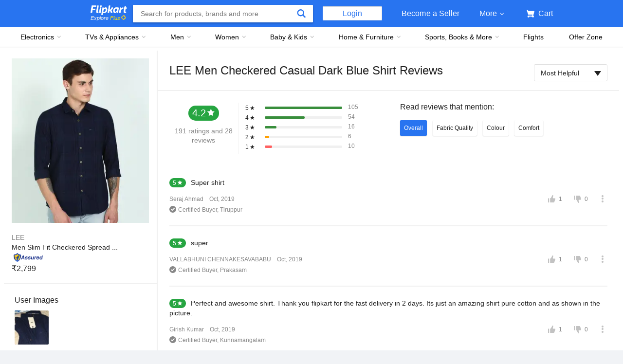

--- FILE ---
content_type: text/html; charset=utf-8
request_url: https://www.flipkart.com/lee-men-checkered-casual-dark-blue-shirt/product-reviews/itmfch89hzehqshg?pid=SHTFCH89ZYHXAMES&lid=LSTSHTFCH89ZYHXAMESY078BL&marketplace=FLIPKART&page=1
body_size: 71044
content:
<!doctype html><html lang="en"><head><link href="https://rukminim2.flixcart.com" rel="preconnect"/><link rel="stylesheet" href="//static-assets-web.flixcart.com/fk-p-linchpin-web/fk-cp-zion/css/bundle.aa1465.css"/><link rel="stylesheet" href="//static-assets-web.flixcart.com/fk-p-linchpin-web/fk-cp-zion/css/bundle.fbaef9.css"/><meta http-equiv="Content-type" content="text/html; charset=utf-8"/><meta http-equiv="X-UA-Compatible" content="IE=Edge"/><meta property="fb:page_id" content="102988293558"/><meta property="fb:admins" content="658873552,624500995,100000233612389"/><link rel="shortcut icon" href="https://static-assets-web.flixcart.com/www/promos/new/20150528-140547-favicon-retina.ico"/><link type="application/opensearchdescription+xml" rel="search" href="/osdd.xml?v=2"/><meta property="og:type" content="website"/><meta name="og_site_name" property="og:site_name" content="Flipkart.com"/><link rel="apple-touch-icon" sizes="57x57" href="/apple-touch-icon-57x57.png"/><link rel="apple-touch-icon" sizes="72x72" href="/apple-touch-icon-72x72.png"/><link rel="apple-touch-icon" sizes="114x114" href="/apple-touch-icon-114x114.png"/><link rel="apple-touch-icon" sizes="144x144" href="/apple-touch-icon-144x144.png"/><link rel="apple-touch-icon" href="/apple-touch-icon-57x57.png"/><meta name="twitter:card" content="app"><meta name="twitter:site" content="@flipkart"><meta name="twitter:creator" content="@flipkart"><meta name="twitter:title" content="Lee Men Checkered Casual Dark Blue Shirt Reviews: Latest Review of Lee Men Checkered Casual Dark Blue Shirt | Price in India | Flipkart.com"><meta name="twitter:description" content="Shop for electronics, apparels & more using our Flipkart app Free shipping & COD."><meta name="twitter:app:country" content="in"><meta name="al:ios:app_name" content="Flipkart"><meta name="al:ios:app_store_id" content="742044692"><meta name="twitter:app:name:iphone" content="Flipkart"><meta name="twitter:app:id:iphone" content="742044692"><meta name="twitter:app:url:iphone" content="http://dl.flipkart.com/dl/home?"><meta name="twitter:app:name:ipad" content="Flipkart"><meta name="twitter:app:id:ipad" content="742044692"><meta name="twitter:app:url:ipad" content="http://dl.flipkart.com/dl/home?"><meta name="twitter:app:name:googleplay" content="Flipkart"><meta name="twitter:app:id:googleplay" content="com.flipkart.android"><meta name="twitter:app:url:googleplay" content="http://dl.flipkart.com/dl/home?"><style>#container {
			height: 100%;
		}</style> <script src="//static-assets-web.flixcart.com/fk-p-linchpin-web/fk-cp-zion/js/runtime.6e29b5a2.js" defer="defer" crossorigin="anonymous"></script><script src="//static-assets-web.flixcart.com/fk-p-linchpin-web/fk-cp-zion/js/vendor.79dfd802.js" defer="defer" crossorigin="anonymous"></script><script src="//static-assets-web.flixcart.com/fk-p-linchpin-web/fk-cp-zion/js/app_modules.f883c700.js" defer="defer" crossorigin="anonymous"></script><script src="//static-assets-web.flixcart.com/fk-p-linchpin-web/fk-cp-zion/js/app_common.641dcff4.js" defer="defer" crossorigin="anonymous"></script><script src="//static-assets-web.flixcart.com/fk-p-linchpin-web/fk-cp-zion/js/app.7ed078dc.js" defer="defer" crossorigin="anonymous"></script> <link rel="stylesheet" href="//static-assets-web.flixcart.com/fk-p-linchpin-web/fk-cp-zion/css/AllReviewsPage.chunk.0b0e1a.css"/><title>Lee Men Checkered Casual Dark Blue Shirt Reviews: Latest Review of Lee Men Checkered Casual Dark Blue Shirt | Price in India | Flipkart.com</title><meta name="og_title" property="og:title" content="Lee Men Checkered Casual Dark Blue Shirt Reviews: Latest Review of Lee Men Checkered Casual Dark Blue Shirt | Price in India | Flipkart.com"/><meta name="Keywords" content="Lee Men Checkered Casual Dark Blue Shirt Reviews"/> <meta name="Description" content="Read Latest Reviews of Lee Men Checkered Casual Dark Blue Shirt on Flipkart.com. Find genuine customer reviews and ratings. Buy Lee Men Checkered Casual Dark Blue Shirt at best prices on Flipkart.com."/><meta property="og:description" content="Read Latest Reviews of Lee Men Checkered Casual Dark Blue Shirt on Flipkart.com. Find genuine customer reviews and ratings. Buy Lee Men Checkered Casual Dark Blue Shirt at best prices on Flipkart.com."/>  <link rel="canonical" href="https://www.flipkart.com/lee-men-checkered-casual-dark-blue-shirt/product-reviews/itmfch89hzehqshg?pid&#x3D;SHTFCH89ZYHXAMES"/>     <meta name="og_url" property="og:url" content="https://www.flipkart.com/lee-men-checkered-casual-dark-blue-shirt/product-reviews/itmfch89hzehqshg?pid&#x3D;SHTFCH89ZYHXAMES"/><meta name="msvalidate.01" content="F4EEB3A0AFFDD385992A06E6920C0AC3"/> <!--[if IE 9 ]>
	<script nonce="6179746633453529395">
		window.browserVersion = 'IE9';
		document.documentElement.className += ' ie9';
	</script>
	<![endif]--><!--[if !IE]><!--><script nonce="6179746633453529395">if (/*@cc_on!@*/false) {
			window.browserVersion = 'IE10';
			document.documentElement.className += ' ie10';
		}</script><!--<![endif]--> <script nonce="6179746633453529395">;window.NREUM||(NREUM={});NREUM.init={distributed_tracing:{enabled:true},privacy:{cookies_enabled:true},ajax:{deny_list:["bam.nr-data.net"]}};

			;NREUM.loader_config={accountID:"3700282",trustKey:"3679896",agentID:"1588759528",licenseKey:"NRJS-dd5f16cdf95712c6cba",applicationID:"1588759528"}
			;NREUM.info={beacon:"bam.nr-data.net",errorBeacon:"bam.nr-data.net",licenseKey:"NRJS-dd5f16cdf95712c6cba",applicationID:"1588759528",sa:1}

			;/*! For license information please see nr-loader-spa-1.236.0.min.js.LICENSE.txt */
			(()=>{"use strict";var e,t,r={5763:(e,t,r)=>{r.d(t,{P_:()=>l,Mt:()=>g,C5:()=>s,DL:()=>v,OP:()=>T,lF:()=>D,Yu:()=>y,Dg:()=>h,CX:()=>c,GE:()=>b,sU:()=>_});var n=r(8632),i=r(9567);const o={beacon:n.ce.beacon,errorBeacon:n.ce.errorBeacon,licenseKey:void 0,applicationID:void 0,sa:void 0,queueTime:void 0,applicationTime:void 0,ttGuid:void 0,user:void 0,account:void 0,product:void 0,extra:void 0,jsAttributes:{},userAttributes:void 0,atts:void 0,transactionName:void 0,tNamePlain:void 0},a={};function s(e){if(!e)throw new Error("All info objects require an agent identifier!");if(!a[e])throw new Error("Info for ".concat(e," was never set"));return a[e]}function c(e,t){if(!e)throw new Error("All info objects require an agent identifier!");a[e]=(0,i.D)(t,o),(0,n.Qy)(e,a[e],"info")}var u=r(7056);const d=()=>{const e={blockSelector:"[data-nr-block]",maskInputOptions:{password:!0}};return{allow_bfcache:!0,privacy:{cookies_enabled:!0},ajax:{deny_list:void 0,enabled:!0,harvestTimeSeconds:10},distributed_tracing:{enabled:void 0,exclude_newrelic_header:void 0,cors_use_newrelic_header:void 0,cors_use_tracecontext_headers:void 0,allowed_origins:void 0},session:{domain:void 0,expiresMs:u.oD,inactiveMs:u.Hb},ssl:void 0,obfuscate:void 0,jserrors:{enabled:!0,harvestTimeSeconds:10},metrics:{enabled:!0},page_action:{enabled:!0,harvestTimeSeconds:30},page_view_event:{enabled:!0},page_view_timing:{enabled:!0,harvestTimeSeconds:30,long_task:!1},session_trace:{enabled:!0,harvestTimeSeconds:10},harvest:{tooManyRequestsDelay:60},session_replay:{enabled:!1,harvestTimeSeconds:60,sampleRate:.1,errorSampleRate:.1,maskTextSelector:"*",maskAllInputs:!0,get blockClass(){return"nr-block"},get ignoreClass(){return"nr-ignore"},get maskTextClass(){return"nr-mask"},get blockSelector(){return e.blockSelector},set blockSelector(t){e.blockSelector+=",".concat(t)},get maskInputOptions(){return e.maskInputOptions},set maskInputOptions(t){e.maskInputOptions={...t,password:!0}}},spa:{enabled:!0,harvestTimeSeconds:10}}},f={};function l(e){if(!e)throw new Error("All configuration objects require an agent identifier!");if(!f[e])throw new Error("Configuration for ".concat(e," was never set"));return f[e]}function h(e,t){if(!e)throw new Error("All configuration objects require an agent identifier!");f[e]=(0,i.D)(t,d()),(0,n.Qy)(e,f[e],"config")}function g(e,t){if(!e)throw new Error("All configuration objects require an agent identifier!");var r=l(e);if(r){for(var n=t.split("."),i=0;i<n.length-1;i++)if("object"!=typeof(r=r[n[i]]))return;r=r[n[n.length-1]]}return r}const p={accountID:void 0,trustKey:void 0,agentID:void 0,licenseKey:void 0,applicationID:void 0,xpid:void 0},m={};function v(e){if(!e)throw new Error("All loader-config objects require an agent identifier!");if(!m[e])throw new Error("LoaderConfig for ".concat(e," was never set"));return m[e]}function b(e,t){if(!e)throw new Error("All loader-config objects require an agent identifier!");m[e]=(0,i.D)(t,p),(0,n.Qy)(e,m[e],"loader_config")}const y=(0,n.mF)().o;var w=r(385),x=r(6818);const A={buildEnv:x.Re,bytesSent:{},queryBytesSent:{},customTransaction:void 0,disabled:!1,distMethod:x.gF,isolatedBacklog:!1,loaderType:void 0,maxBytes:3e4,offset:Math.floor(w._A?.performance?.timeOrigin||w._A?.performance?.timing?.navigationStart||Date.now()),onerror:void 0,origin:""+w._A.location,ptid:void 0,releaseIds:{},session:void 0,xhrWrappable:"function"==typeof w._A.XMLHttpRequest?.prototype?.addEventListener,version:x.q4},E={};function T(e){if(!e)throw new Error("All runtime objects require an agent identifier!");if(!E[e])throw new Error("Runtime for ".concat(e," was never set"));return E[e]}function _(e,t){if(!e)throw new Error("All runtime objects require an agent identifier!");E[e]=(0,i.D)(t,A),(0,n.Qy)(e,E[e],"runtime")}function D(e){return function(e){try{const t=s(e);return!!t.licenseKey&&!!t.errorBeacon&&!!t.applicationID}catch(e){return!1}}(e)}},9567:(e,t,r)=>{r.d(t,{D:()=>i});var n=r(50);function i(e,t){try{if(!e||"object"!=typeof e)return(0,n.Z)("Setting a Configurable requires an object as input");if(!t||"object"!=typeof t)return(0,n.Z)("Setting a Configurable requires a model to set its initial properties");const r=Object.create(Object.getPrototypeOf(t),Object.getOwnPropertyDescriptors(t)),o=0===Object.keys(r).length?e:r;for(let a in o)if(void 0!==e[a])try{"object"==typeof e[a]&&"object"==typeof t[a]?r[a]=i(e[a],t[a]):r[a]=e[a]}catch(e){(0,n.Z)("An error occurred while setting a property of a Configurable",e)}return r}catch(e){(0,n.Z)("An error occured while setting a Configurable",e)}}},6818:(e,t,r)=>{r.d(t,{Re:()=>i,gF:()=>o,q4:()=>n});const n="1.236.0",i="PROD",o="CDN"},385:(e,t,r)=>{r.d(t,{FN:()=>a,IF:()=>u,Nk:()=>f,Tt:()=>s,_A:()=>o,il:()=>n,pL:()=>c,v6:()=>i,w1:()=>d});const n="undefined"!=typeof window&&!!window.document,i="undefined"!=typeof WorkerGlobalScope&&("undefined"!=typeof self&&self instanceof WorkerGlobalScope&&self.navigator instanceof WorkerNavigator||"undefined"!=typeof globalThis&&globalThis instanceof WorkerGlobalScope&&globalThis.navigator instanceof WorkerNavigator),o=n?window:"undefined"!=typeof WorkerGlobalScope&&("undefined"!=typeof self&&self instanceof WorkerGlobalScope&&self||"undefined"!=typeof globalThis&&globalThis instanceof WorkerGlobalScope&&globalThis),a=""+o?.location,s=/iPad|iPhone|iPod/.test(navigator.userAgent),c=s&&"undefined"==typeof SharedWorker,u=(()=>{const e=navigator.userAgent.match(/Firefox[/\s](\d+\.\d+)/);return Array.isArray(e)&&e.length>=2?+e[1]:0})(),d=Boolean(n&&window.document.documentMode),f=!!navigator.sendBeacon},1117:(e,t,r)=>{r.d(t,{w:()=>o});var n=r(50);const i={agentIdentifier:"",ee:void 0};class o{constructor(e){try{if("object"!=typeof e)return(0,n.Z)("shared context requires an object as input");this.sharedContext={},Object.assign(this.sharedContext,i),Object.entries(e).forEach((e=>{let[t,r]=e;Object.keys(i).includes(t)&&(this.sharedContext[t]=r)}))}catch(e){(0,n.Z)("An error occured while setting SharedContext",e)}}}},8e3:(e,t,r)=>{r.d(t,{L:()=>d,R:()=>c});var n=r(2177),i=r(1284),o=r(4322),a=r(3325);const s={};function c(e,t){const r={staged:!1,priority:a.p[t]||0};u(e),s[e].get(t)||s[e].set(t,r)}function u(e){e&&(s[e]||(s[e]=new Map))}function d(){let e=arguments.length>0&&void 0!==arguments[0]?arguments[0]:"",t=arguments.length>1&&void 0!==arguments[1]?arguments[1]:"feature";if(u(e),!e||!s[e].get(t))return a(t);s[e].get(t).staged=!0;const r=[...s[e]];function a(t){const r=e?n.ee.get(e):n.ee,a=o.X.handlers;if(r.backlog&&a){var s=r.backlog[t],c=a[t];if(c){for(var u=0;s&&u<s.length;++u)f(s[u],c);(0,i.D)(c,(function(e,t){(0,i.D)(t,(function(t,r){r[0].on(e,r[1])}))}))}delete a[t],r.backlog[t]=null,r.emit("drain-"+t,[])}}r.every((e=>{let[t,r]=e;return r.staged}))&&(r.sort(((e,t)=>e[1].priority-t[1].priority)),r.forEach((e=>{let[t]=e;a(t)})))}function f(e,t){var r=e[1];(0,i.D)(t[r],(function(t,r){var n=e[0];if(r[0]===n){var i=r[1],o=e[3],a=e[2];i.apply(o,a)}}))}},2177:(e,t,r)=>{r.d(t,{c:()=>f,ee:()=>u});var n=r(8632),i=r(2210),o=r(1284),a=r(5763),s="nr@context";let c=(0,n.fP)();var u;function d(){}function f(e){return(0,i.X)(e,s,l)}function l(){return new d}function h(){u.aborted=!0,u.backlog={}}c.ee?u=c.ee:(u=function e(t,r){var n={},c={},f={},g=!1;try{g=16===r.length&&(0,a.OP)(r).isolatedBacklog}catch(e){}var p={on:b,addEventListener:b,removeEventListener:y,emit:v,get:x,listeners:w,context:m,buffer:A,abort:h,aborted:!1,isBuffering:E,debugId:r,backlog:g?{}:t&&"object"==typeof t.backlog?t.backlog:{}};return p;function m(e){return e&&e instanceof d?e:e?(0,i.X)(e,s,l):l()}function v(e,r,n,i,o){if(!1!==o&&(o=!0),!u.aborted||i){t&&o&&t.emit(e,r,n);for(var a=m(n),s=w(e),d=s.length,f=0;f<d;f++)s[f].apply(a,r);var l=T()[c[e]];return l&&l.push([p,e,r,a]),a}}function b(e,t){n[e]=w(e).concat(t)}function y(e,t){var r=n[e];if(r)for(var i=0;i<r.length;i++)r[i]===t&&r.splice(i,1)}function w(e){return n[e]||[]}function x(t){return f[t]=f[t]||e(p,t)}function A(e,t){var r=T();p.aborted||(0,o.D)(e,(function(e,n){t=t||"feature",c[n]=t,t in r||(r[t]=[])}))}function E(e){return!!T()[c[e]]}function T(){return p.backlog}}(void 0,"globalEE"),c.ee=u)},5546:(e,t,r)=>{r.d(t,{E:()=>n,p:()=>i});var n=r(2177).ee.get("handle");function i(e,t,r,i,o){o?(o.buffer([e],i),o.emit(e,t,r)):(n.buffer([e],i),n.emit(e,t,r))}},4322:(e,t,r)=>{r.d(t,{X:()=>o});var n=r(5546);o.on=a;var i=o.handlers={};function o(e,t,r,o){a(o||n.E,i,e,t,r)}function a(e,t,r,i,o){o||(o="feature"),e||(e=n.E);var a=t[o]=t[o]||{};(a[r]=a[r]||[]).push([e,i])}},3239:(e,t,r)=>{r.d(t,{bP:()=>s,iz:()=>c,m$:()=>a});var n=r(385);let i=!1,o=!1;try{const e={get passive(){return i=!0,!1},get signal(){return o=!0,!1}};n._A.addEventListener("test",null,e),n._A.removeEventListener("test",null,e)}catch(e){}function a(e,t){return i||o?{capture:!!e,passive:i,signal:t}:!!e}function s(e,t){let r=arguments.length>2&&void 0!==arguments[2]&&arguments[2],n=arguments.length>3?arguments[3]:void 0;window.addEventListener(e,t,a(r,n))}function c(e,t){let r=arguments.length>2&&void 0!==arguments[2]&&arguments[2],n=arguments.length>3?arguments[3]:void 0;document.addEventListener(e,t,a(r,n))}},4402:(e,t,r)=>{r.d(t,{Ht:()=>u,M:()=>c,Rl:()=>a,ky:()=>s});var n=r(385);const i="xxxxxxxx-xxxx-4xxx-yxxx-xxxxxxxxxxxx";function o(e,t){return e?15&e[t]:16*Math.random()|0}function a(){const e=n._A?.crypto||n._A?.msCrypto;let t,r=0;return e&&e.getRandomValues&&(t=e.getRandomValues(new Uint8Array(31))),i.split("").map((e=>"x"===e?o(t,++r).toString(16):"y"===e?(3&o()|8).toString(16):e)).join("")}function s(e){const t=n._A?.crypto||n._A?.msCrypto;let r,i=0;t&&t.getRandomValues&&(r=t.getRandomValues(new Uint8Array(31)));const a=[];for(var s=0;s<e;s++)a.push(o(r,++i).toString(16));return a.join("")}function c(){return s(16)}function u(){return s(32)}},7056:(e,t,r)=>{r.d(t,{Bq:()=>n,Hb:()=>o,oD:()=>i});const n="NRBA",i=144e5,o=18e5},7894:(e,t,r)=>{function n(){return Math.round(performance.now())}r.d(t,{z:()=>n})},7243:(e,t,r)=>{r.d(t,{e:()=>o});var n=r(385),i={};function o(e){if(e in i)return i[e];if(0===(e||"").indexOf("data:"))return{protocol:"data"};let t;var r=n._A?.location,o={};if(n.il)t=document.createElement("a"),t.href=e;else try{t=new URL(e,r.href)}catch(e){return o}o.port=t.port;var a=t.href.split("://");!o.port&&a[1]&&(o.port=a[1].split("/")[0].split("@").pop().split(":")[1]),o.port&&"0"!==o.port||(o.port="https"===a[0]?"443":"80"),o.hostname=t.hostname||r.hostname,o.pathname=t.pathname,o.protocol=a[0],"/"!==o.pathname.charAt(0)&&(o.pathname="/"+o.pathname);var s=!t.protocol||":"===t.protocol||t.protocol===r.protocol,c=t.hostname===r.hostname&&t.port===r.port;return o.sameOrigin=s&&(!t.hostname||c),"/"===o.pathname&&(i[e]=o),o}},50:(e,t,r)=>{function n(e,t){"function"==typeof console.warn&&(console.warn("New Relic: ".concat(e)),t&&console.warn(t))}r.d(t,{Z:()=>n})},2587:(e,t,r)=>{r.d(t,{N:()=>c,T:()=>u});var n=r(2177),i=r(5546),o=r(8e3),a=r(3325);const s={stn:[a.D.sessionTrace],err:[a.D.jserrors,a.D.metrics],ins:[a.D.pageAction],spa:[a.D.spa],sr:[a.D.sessionReplay,a.D.sessionTrace]};function c(e,t){const r=n.ee.get(t);e&&"object"==typeof e&&(Object.entries(e).forEach((e=>{let[t,n]=e;void 0===u[t]&&(s[t]?s[t].forEach((e=>{n?(0,i.p)("feat-"+t,[],void 0,e,r):(0,i.p)("block-"+t,[],void 0,e,r),(0,i.p)("rumresp-"+t,[Boolean(n)],void 0,e,r)})):n&&(0,i.p)("feat-"+t,[],void 0,void 0,r),u[t]=Boolean(n))})),Object.keys(s).forEach((e=>{void 0===u[e]&&(s[e]?.forEach((t=>(0,i.p)("rumresp-"+e,[!1],void 0,t,r))),u[e]=!1)})),(0,o.L)(t,a.D.pageViewEvent))}const u={}},2210:(e,t,r)=>{r.d(t,{X:()=>i});var n=Object.prototype.hasOwnProperty;function i(e,t,r){if(n.call(e,t))return e[t];var i=r();if(Object.defineProperty&&Object.keys)try{return Object.defineProperty(e,t,{value:i,writable:!0,enumerable:!1}),i}catch(e){}return e[t]=i,i}},1284:(e,t,r)=>{r.d(t,{D:()=>n});const n=(e,t)=>Object.entries(e||{}).map((e=>{let[r,n]=e;return t(r,n)}))},4351:(e,t,r)=>{r.d(t,{P:()=>o});var n=r(2177);const i=()=>{const e=new WeakSet;return(t,r)=>{if("object"==typeof r&&null!==r){if(e.has(r))return;e.add(r)}return r}};function o(e){try{return JSON.stringify(e,i())}catch(e){try{n.ee.emit("internal-error",[e])}catch(e){}}}},3960:(e,t,r)=>{r.d(t,{K:()=>a,b:()=>o});var n=r(3239);function i(){return"undefined"==typeof document||"complete"===document.readyState}function o(e,t){if(i())return e();(0,n.bP)("load",e,t)}function a(e){if(i())return e();(0,n.iz)("DOMContentLoaded",e)}},8632:(e,t,r)=>{r.d(t,{EZ:()=>u,Qy:()=>c,ce:()=>o,fP:()=>a,gG:()=>d,mF:()=>s});var n=r(7894),i=r(385);const o={beacon:"bam.nr-data.net",errorBeacon:"bam.nr-data.net"};function a(){return i._A.NREUM||(i._A.NREUM={}),void 0===i._A.newrelic&&(i._A.newrelic=i._A.NREUM),i._A.NREUM}function s(){let e=a();return e.o||(e.o={ST:i._A.setTimeout,SI:i._A.setImmediate,CT:i._A.clearTimeout,XHR:i._A.XMLHttpRequest,REQ:i._A.Request,EV:i._A.Event,PR:i._A.Promise,MO:i._A.MutationObserver,FETCH:i._A.fetch}),e}function c(e,t,r){let i=a();const o=i.initializedAgents||{},s=o[e]||{};return Object.keys(s).length||(s.initializedAt={ms:(0,n.z)(),date:new Date}),i.initializedAgents={...o,[e]:{...s,[r]:t}},i}function u(e,t){a()[e]=t}function d(){return function(){let e=a();const t=e.info||{};e.info={beacon:o.beacon,errorBeacon:o.errorBeacon,...t}}(),function(){let e=a();const t=e.init||{};e.init={...t}}(),s(),function(){let e=a();const t=e.loader_config||{};e.loader_config={...t}}(),a()}},7956:(e,t,r)=>{r.d(t,{N:()=>i});var n=r(3239);function i(e){let t=arguments.length>1&&void 0!==arguments[1]&&arguments[1],r=arguments.length>2?arguments[2]:void 0,i=arguments.length>3?arguments[3]:void 0;return void(0,n.iz)("visibilitychange",(function(){if(t)return void("hidden"==document.visibilityState&&e());e(document.visibilityState)}),r,i)}},1214:(e,t,r)=>{r.d(t,{em:()=>v,u5:()=>N,QU:()=>S,_L:()=>I,Gm:()=>L,Lg:()=>M,gy:()=>U,BV:()=>Q,Kf:()=>ee});var n=r(2177);const i="nr@original";var o=Object.prototype.hasOwnProperty,a=!1;function s(e,t){return e||(e=n.ee),r.inPlace=function(e,t,n,i,o){n||(n="");var a,s,c,u="-"===n.charAt(0);for(c=0;c<t.length;c++)d(a=e[s=t[c]])||(e[s]=r(a,u?s+n:n,i,s,o))},r.flag=i,r;function r(t,r,n,a,s){return d(t)?t:(r||(r=""),nrWrapper[i]=t,u(t,nrWrapper,e),nrWrapper);function nrWrapper(){var i,u,d,f;try{u=this,i=[...arguments],d="function"==typeof n?n(i,u):n||{}}catch(t){c([t,"",[i,u,a],d],e)}o(r+"start",[i,u,a],d,s);try{return f=t.apply(u,i)}catch(e){throw o(r+"err",[i,u,e],d,s),e}finally{o(r+"end",[i,u,f],d,s)}}}function o(r,n,i,o){if(!a||t){var s=a;a=!0;try{e.emit(r,n,i,t,o)}catch(t){c([t,r,n,i],e)}a=s}}}function c(e,t){t||(t=n.ee);try{t.emit("internal-error",e)}catch(e){}}function u(e,t,r){if(Object.defineProperty&&Object.keys)try{return Object.keys(e).forEach((function(r){Object.defineProperty(t,r,{get:function(){return e[r]},set:function(t){return e[r]=t,t}})})),t}catch(e){c([e],r)}for(var n in e)o.call(e,n)&&(t[n]=e[n]);return t}function d(e){return!(e&&e instanceof Function&&e.apply&&!e[i])}var f=r(2210),l=r(385);const h={},g=XMLHttpRequest,p="addEventListener",m="removeEventListener";function v(e){var t=function(e){return(e||n.ee).get("events")}(e);if(h[t.debugId]++)return t;h[t.debugId]=1;var r=s(t,!0);function i(e){r.inPlace(e,[p,m],"-",o)}function o(e,t){return e[1]}return"getPrototypeOf"in Object&&(l.il&&b(document,i),b(l._A,i),b(g.prototype,i)),t.on(p+"-start",(function(e,t){var n=e[1];if(null!==n&&("function"==typeof n||"object"==typeof n)){var i=(0,f.X)(n,"nr@wrapped",(function(){var e={object:function(){if("function"!=typeof n.handleEvent)return;return n.handleEvent.apply(n,arguments)},function:n}[typeof n];return e?r(e,"fn-",null,e.name||"anonymous"):n}));this.wrapped=e[1]=i}})),t.on(m+"-start",(function(e){e[1]=this.wrapped||e[1]})),t}function b(e,t){let r=e;for(;"object"==typeof r&&!Object.prototype.hasOwnProperty.call(r,p);)r=Object.getPrototypeOf(r);for(var n=arguments.length,i=new Array(n>2?n-2:0),o=2;o<n;o++)i[o-2]=arguments[o];r&&t(r,...i)}var y="fetch-",w=y+"body-",x=["arrayBuffer","blob","json","text","formData"],A=l._A.Request,E=l._A.Response,T="prototype",_="nr@context";const D={};function N(e){const t=function(e){return(e||n.ee).get("fetch")}(e);if(!(A&&E&&l._A.fetch))return t;if(D[t.debugId]++)return t;function r(e,r,n){var i=e[r];"function"==typeof i&&(e[r]=function(){var e,r=[...arguments],o={};t.emit(n+"before-start",[r],o),o[_]&&o[_].dt&&(e=o[_].dt);var a=i.apply(this,r);return t.emit(n+"start",[r,e],a),a.then((function(e){return t.emit(n+"end",[null,e],a),e}),(function(e){throw t.emit(n+"end",[e],a),e}))})}return D[t.debugId]=1,x.forEach((e=>{r(A[T],e,w),r(E[T],e,w)})),r(l._A,"fetch",y),t.on(y+"end",(function(e,r){var n=this;if(r){var i=r.headers.get("content-length");null!==i&&(n.rxSize=i),t.emit(y+"done",[null,r],n)}else t.emit(y+"done",[e],n)})),t}const O={},j=["pushState","replaceState"];function S(e){const t=function(e){return(e||n.ee).get("history")}(e);return!l.il||O[t.debugId]++||(O[t.debugId]=1,s(t).inPlace(window.history,j,"-")),t}var P=r(3239);const C={},R=["appendChild","insertBefore","replaceChild"];function I(e){const t=function(e){return(e||n.ee).get("jsonp")}(e);if(!l.il||C[t.debugId])return t;C[t.debugId]=!0;var r=s(t),i=/[?&](?:callback|cb)=([^&#]+)/,o=/(.*)\.([^.]+)/,a=/^(\w+)(\.|$)(.*)$/;function c(e,t){var r=e.match(a),n=r[1],i=r[3];return i?c(i,t[n]):t[n]}return r.inPlace(Node.prototype,R,"dom-"),t.on("dom-start",(function(e){!function(e){if(!e||"string"!=typeof e.nodeName||"script"!==e.nodeName.toLowerCase())return;if("function"!=typeof e.addEventListener)return;var n=(a=e.src,s=a.match(i),s?s[1]:null);var a,s;if(!n)return;var u=function(e){var t=e.match(o);if(t&&t.length>=3)return{key:t[2],parent:c(t[1],window)};return{key:e,parent:window}}(n);if("function"!=typeof u.parent[u.key])return;var d={};function f(){t.emit("jsonp-end",[],d),e.removeEventListener("load",f,(0,P.m$)(!1)),e.removeEventListener("error",l,(0,P.m$)(!1))}function l(){t.emit("jsonp-error",[],d),t.emit("jsonp-end",[],d),e.removeEventListener("load",f,(0,P.m$)(!1)),e.removeEventListener("error",l,(0,P.m$)(!1))}r.inPlace(u.parent,[u.key],"cb-",d),e.addEventListener("load",f,(0,P.m$)(!1)),e.addEventListener("error",l,(0,P.m$)(!1)),t.emit("new-jsonp",[e.src],d)}(e[0])})),t}var k=r(5763);const H={};function L(e){const t=function(e){return(e||n.ee).get("mutation")}(e);if(!l.il||H[t.debugId])return t;H[t.debugId]=!0;var r=s(t),i=k.Yu.MO;return i&&(window.MutationObserver=function(e){return this instanceof i?new i(r(e,"fn-")):i.apply(this,arguments)},MutationObserver.prototype=i.prototype),t}const z={};function M(e){const t=function(e){return(e||n.ee).get("promise")}(e);if(z[t.debugId])return t;z[t.debugId]=!0;var r=n.c,o=s(t),a=k.Yu.PR;return a&&function(){function e(r){var n=t.context(),i=o(r,"executor-",n,null,!1);const s=Reflect.construct(a,[i],e);return t.context(s).getCtx=function(){return n},s}l._A.Promise=e,Object.defineProperty(e,"name",{value:"Promise"}),e.toString=function(){return a.toString()},Object.setPrototypeOf(e,a),["all","race"].forEach((function(r){const n=a[r];e[r]=function(e){let i=!1;[...e||[]].forEach((e=>{this.resolve(e).then(a("all"===r),a(!1))}));const o=n.apply(this,arguments);return o;function a(e){return function(){t.emit("propagate",[null,!i],o,!1,!1),i=i||!e}}}})),["resolve","reject"].forEach((function(r){const n=a[r];e[r]=function(e){const r=n.apply(this,arguments);return e!==r&&t.emit("propagate",[e,!0],r,!1,!1),r}})),e.prototype=a.prototype;const n=a.prototype.then;a.prototype.then=function(){var e=this,i=r(e);i.promise=e;for(var a=arguments.length,s=new Array(a),c=0;c<a;c++)s[c]=arguments[c];s[0]=o(s[0],"cb-",i,null,!1),s[1]=o(s[1],"cb-",i,null,!1);const u=n.apply(this,s);return i.nextPromise=u,t.emit("propagate",[e,!0],u,!1,!1),u},a.prototype.then[i]=n,t.on("executor-start",(function(e){e[0]=o(e[0],"resolve-",this,null,!1),e[1]=o(e[1],"resolve-",this,null,!1)})),t.on("executor-err",(function(e,t,r){e[1](r)})),t.on("cb-end",(function(e,r,n){t.emit("propagate",[n,!0],this.nextPromise,!1,!1)})),t.on("propagate",(function(e,r,n){this.getCtx&&!r||(this.getCtx=function(){if(e instanceof Promise)var r=t.context(e);return r&&r.getCtx?r.getCtx():this})}))}(),t}const B={},F="requestAnimationFrame";function U(e){const t=function(e){return(e||n.ee).get("raf")}(e);if(!l.il||B[t.debugId]++)return t;B[t.debugId]=1;var r=s(t);return r.inPlace(window,[F],"raf-"),t.on("raf-start",(function(e){e[0]=r(e[0],"fn-")})),t}const q={},G="setTimeout",V="setInterval",X="clearTimeout",W="-start",Z="-",$=[G,"setImmediate",V,X,"clearImmediate"];function Q(e){const t=function(e){return(e||n.ee).get("timer")}(e);if(q[t.debugId]++)return t;q[t.debugId]=1;var r=s(t);return r.inPlace(l._A,$.slice(0,2),G+Z),r.inPlace(l._A,$.slice(2,3),V+Z),r.inPlace(l._A,$.slice(3),X+Z),t.on(V+W,(function(e,t,n){e[0]=r(e[0],"fn-",null,n)})),t.on(G+W,(function(e,t,n){this.method=n,this.timerDuration=isNaN(e[1])?0:+e[1],e[0]=r(e[0],"fn-",this,n)})),t}var Y=r(50);const K={},J=["open","send"];function ee(e){var t=e||n.ee;const r=function(e){return(e||n.ee).get("xhr")}(t);if(K[r.debugId]++)return r;K[r.debugId]=1,v(t);var i=s(r),o=k.Yu.XHR,a=k.Yu.MO,c=k.Yu.PR,u=k.Yu.SI,d="readystatechange",f=["onload","onerror","onabort","onloadstart","onloadend","onprogress","ontimeout"],h=[],g=l._A.XMLHttpRequest.listeners,p=l._A.XMLHttpRequest=function(e){var t=new o(e);function n(){try{r.emit("new-xhr",[t],t),t.addEventListener(d,b,(0,P.m$)(!1))}catch(e){(0,Y.Z)("An error occured while intercepting XHR",e);try{r.emit("internal-error",[e])}catch(e){}}}return this.listeners=g?[...g,n]:[n],this.listeners.forEach((e=>e())),t};function m(e,t){i.inPlace(t,["onreadystatechange"],"fn-",E)}function b(){var e=this,t=r.context(e);e.readyState>3&&!t.resolved&&(t.resolved=!0,r.emit("xhr-resolved",[],e)),i.inPlace(e,f,"fn-",E)}if(function(e,t){for(var r in e)t[r]=e[r]}(o,p),p.prototype=o.prototype,i.inPlace(p.prototype,J,"-xhr-",E),r.on("send-xhr-start",(function(e,t){m(e,t),function(e){h.push(e),a&&(y?y.then(A):u?u(A):(w=-w,x.data=w))}(t)})),r.on("open-xhr-start",m),a){var y=c&&c.resolve();if(!u&&!c){var w=1,x=document.createTextNode(w);new a(A).observe(x,{characterData:!0})}}else t.on("fn-end",(function(e){e[0]&&e[0].type===d||A()}));function A(){for(var e=0;e<h.length;e++)m(0,h[e]);h.length&&(h=[])}function E(e,t){return t}return r}},7825:(e,t,r)=>{r.d(t,{t:()=>n});const n=r(3325).D.ajax},6660:(e,t,r)=>{r.d(t,{A:()=>i,t:()=>n});const n=r(3325).D.jserrors,i="nr@seenError"},3081:(e,t,r)=>{r.d(t,{gF:()=>o,mY:()=>i,t9:()=>n,vz:()=>s,xS:()=>a});const n=r(3325).D.metrics,i="sm",o="cm",a="storeSupportabilityMetrics",s="storeEventMetrics"},4649:(e,t,r)=>{r.d(t,{t:()=>n});const n=r(3325).D.pageAction},7633:(e,t,r)=>{r.d(t,{Dz:()=>i,OJ:()=>a,qw:()=>o,t9:()=>n});const n=r(3325).D.pageViewEvent,i="firstbyte",o="domcontent",a="windowload"},9251:(e,t,r)=>{r.d(t,{t:()=>n});const n=r(3325).D.pageViewTiming},3614:(e,t,r)=>{r.d(t,{BST_RESOURCE:()=>i,END:()=>s,FEATURE_NAME:()=>n,FN_END:()=>u,FN_START:()=>c,PUSH_STATE:()=>d,RESOURCE:()=>o,START:()=>a});const n=r(3325).D.sessionTrace,i="bstResource",o="resource",a="-start",s="-end",c="fn"+a,u="fn"+s,d="pushState"},7836:(e,t,r)=>{r.d(t,{BODY:()=>A,CB_END:()=>E,CB_START:()=>u,END:()=>x,FEATURE_NAME:()=>i,FETCH:()=>_,FETCH_BODY:()=>v,FETCH_DONE:()=>m,FETCH_START:()=>p,FN_END:()=>c,FN_START:()=>s,INTERACTION:()=>l,INTERACTION_API:()=>d,INTERACTION_EVENTS:()=>o,JSONP_END:()=>b,JSONP_NODE:()=>g,JS_TIME:()=>T,MAX_TIMER_BUDGET:()=>a,REMAINING:()=>f,SPA_NODE:()=>h,START:()=>w,originalSetTimeout:()=>y});var n=r(5763);const i=r(3325).D.spa,o=["click","submit","keypress","keydown","keyup","change"],a=999,s="fn-start",c="fn-end",u="cb-start",d="api-ixn-",f="remaining",l="interaction",h="spaNode",g="jsonpNode",p="fetch-start",m="fetch-done",v="fetch-body-",b="jsonp-end",y=n.Yu.ST,w="-start",x="-end",A="-body",E="cb"+x,T="jsTime",_="fetch"},5938:(e,t,r)=>{r.d(t,{W:()=>o});var n=r(5763),i=r(2177);class o{constructor(e,t,r){this.agentIdentifier=e,this.aggregator=t,this.ee=i.ee.get(e,(0,n.OP)(this.agentIdentifier).isolatedBacklog),this.featureName=r,this.blocked=!1}}},9144:(e,t,r)=>{r.d(t,{j:()=>m});var n=r(3325),i=r(5763),o=r(5546),a=r(2177),s=r(7894),c=r(8e3),u=r(3960),d=r(385),f=r(50),l=r(3081),h=r(8632);function g(){const e=(0,h.gG)();["setErrorHandler","finished","addToTrace","inlineHit","addRelease","addPageAction","setCurrentRouteName","setPageViewName","setCustomAttribute","interaction","noticeError","setUserId"].forEach((t=>{e[t]=function(){for(var r=arguments.length,n=new Array(r),i=0;i<r;i++)n[i]=arguments[i];return function(t){for(var r=arguments.length,n=new Array(r>1?r-1:0),i=1;i<r;i++)n[i-1]=arguments[i];let o=[];return Object.values(e.initializedAgents).forEach((e=>{e.exposed&&e.api[t]&&o.push(e.api[t](...n))})),o.length>1?o:o[0]}(t,...n)}}))}var p=r(2587);function m(e){let t=arguments.length>1&&void 0!==arguments[1]?arguments[1]:{},m=arguments.length>2?arguments[2]:void 0,v=arguments.length>3?arguments[3]:void 0,{init:b,info:y,loader_config:w,runtime:x={loaderType:m},exposed:A=!0}=t;const E=(0,h.gG)();y||(b=E.init,y=E.info,w=E.loader_config),(0,i.Dg)(e,b||{}),(0,i.GE)(e,w||{}),(0,i.sU)(e,x),y.jsAttributes??={},d.v6&&(y.jsAttributes.isWorker=!0),(0,i.CX)(e,y),g();const T=function(e,t){t||(0,c.R)(e,"api");const h={};var g=a.ee.get(e),p=g.get("tracer"),m="api-",v=m+"ixn-";function b(t,r,n,o){const a=(0,i.C5)(e);return null===r?delete a.jsAttributes[t]:(0,i.CX)(e,{...a,jsAttributes:{...a.jsAttributes,[t]:r}}),x(m,n,!0,o||null===r?"session":void 0)(t,r)}function y(){}["setErrorHandler","finished","addToTrace","inlineHit","addRelease"].forEach((e=>h[e]=x(m,e,!0,"api"))),h.addPageAction=x(m,"addPageAction",!0,n.D.pageAction),h.setCurrentRouteName=x(m,"routeName",!0,n.D.spa),h.setPageViewName=function(t,r){if("string"==typeof t)return"/"!==t.charAt(0)&&(t="/"+t),(0,i.OP)(e).customTransaction=(r||"http://custom.transaction")+t,x(m,"setPageViewName",!0)()},h.setCustomAttribute=function(e,t){let r=arguments.length>2&&void 0!==arguments[2]&&arguments[2];if("string"==typeof e){if(["string","number"].includes(typeof t)||null===t)return b(e,t,"setCustomAttribute",r);(0,f.Z)("Failed to execute setCustomAttribute.\nNon-null value must be a string or number type, but a type of <".concat(typeof t,"> was provided."))}else(0,f.Z)("Failed to execute setCustomAttribute.\nName must be a string type, but a type of <".concat(typeof e,"> was provided."))},h.setUserId=function(e){if("string"==typeof e||null===e)return b("enduser.id",e,"setUserId",!0);(0,f.Z)("Failed to execute setUserId.\nNon-null value must be a string type, but a type of <".concat(typeof e,"> was provided."))},h.interaction=function(){return(new y).get()};var w=y.prototype={createTracer:function(e,t){var r={},i=this,a="function"==typeof t;return(0,o.p)(v+"tracer",[(0,s.z)(),e,r],i,n.D.spa,g),function(){if(p.emit((a?"":"no-")+"fn-start",[(0,s.z)(),i,a],r),a)try{return t.apply(this,arguments)}catch(e){throw p.emit("fn-err",[arguments,this,"string"==typeof e?new Error(e):e],r),e}finally{p.emit("fn-end",[(0,s.z)()],r)}}}};function x(e,t,r,i){return function(){return(0,o.p)(l.xS,["API/"+t+"/called"],void 0,n.D.metrics,g),i&&(0,o.p)(e+t,[(0,s.z)(),...arguments],r?null:this,i,g),r?void 0:this}}function A(){r.e(439).then(r.bind(r,7438)).then((t=>{let{setAPI:r}=t;r(e),(0,c.L)(e,"api")})).catch((()=>(0,f.Z)("Downloading runtime APIs failed...")))}return["actionText","setName","setAttribute","save","ignore","onEnd","getContext","end","get"].forEach((e=>{w[e]=x(v,e,void 0,n.D.spa)})),h.noticeError=function(e,t){"string"==typeof e&&(e=new Error(e)),(0,o.p)(l.xS,["API/noticeError/called"],void 0,n.D.metrics,g),(0,o.p)("err",[e,(0,s.z)(),!1,t],void 0,n.D.jserrors,g)},d.il?(0,u.b)((()=>A()),!0):A(),h}(e,v);return(0,h.Qy)(e,T,"api"),(0,h.Qy)(e,A,"exposed"),(0,h.EZ)("activatedFeatures",p.T),T}},3325:(e,t,r)=>{r.d(t,{D:()=>n,p:()=>i});const n={ajax:"ajax",jserrors:"jserrors",metrics:"metrics",pageAction:"page_action",pageViewEvent:"page_view_event",pageViewTiming:"page_view_timing",sessionReplay:"session_replay",sessionTrace:"session_trace",spa:"spa"},i={[n.pageViewEvent]:1,[n.pageViewTiming]:2,[n.metrics]:3,[n.jserrors]:4,[n.ajax]:5,[n.sessionTrace]:6,[n.pageAction]:7,[n.spa]:8,[n.sessionReplay]:9}}},n={};function i(e){var t=n[e];if(void 0!==t)return t.exports;var o=n[e]={exports:{}};return r[e](o,o.exports,i),o.exports}i.m=r,i.d=(e,t)=>{for(var r in t)i.o(t,r)&&!i.o(e,r)&&Object.defineProperty(e,r,{enumerable:!0,get:t[r]})},i.f={},i.e=e=>Promise.all(Object.keys(i.f).reduce(((t,r)=>(i.f[r](e,t),t)),[])),i.u=e=>(({78:"page_action-aggregate",147:"metrics-aggregate",242:"session-manager",317:"jserrors-aggregate",348:"page_view_timing-aggregate",412:"lazy-feature-loader",439:"async-api",538:"recorder",590:"session_replay-aggregate",675:"compressor",733:"session_trace-aggregate",786:"page_view_event-aggregate",873:"spa-aggregate",898:"ajax-aggregate"}[e]||e)+"."+{78:"ac76d497",147:"3dc53903",148:"1a20d5fe",242:"2a64278a",317:"49e41428",348:"bd6de33a",412:"2f55ce66",439:"30bd804e",538:"1b18459f",590:"cf0efb30",675:"ae9f91a8",733:"83105561",786:"06482edd",860:"03a8b7a5",873:"e6b09d52",898:"998ef92b"}[e]+"-1.236.0.min.js"),i.o=(e,t)=>Object.prototype.hasOwnProperty.call(e,t),e={},t="NRBA:",i.l=(r,n,o,a)=>{if(e[r])e[r].push(n);else{var s,c;if(void 0!==o)for(var u=document.getElementsByTagName("script"),d=0;d<u.length;d++){var f=u[d];if(f.getAttribute("src")==r||f.getAttribute("data-webpack")==t+o){s=f;break}}s||(c=!0,(s=document.createElement("script")).charset="utf-8",s.timeout=120,i.nc&&s.setAttribute("nonce",i.nc),s.setAttribute("data-webpack",t+o),s.src=r),e[r]=[n];var l=(t,n)=>{s.onerror=s.onload=null,clearTimeout(h);var i=e[r];if(delete e[r],s.parentNode&&s.parentNode.removeChild(s),i&&i.forEach((e=>e(n))),t)return t(n)},h=setTimeout(l.bind(null,void 0,{type:"timeout",target:s}),12e4);s.onerror=l.bind(null,s.onerror),s.onload=l.bind(null,s.onload),c&&document.head.appendChild(s)}},i.r=e=>{"undefined"!=typeof Symbol&&Symbol.toStringTag&&Object.defineProperty(e,Symbol.toStringTag,{value:"Module"}),Object.defineProperty(e,"__esModule",{value:!0})},i.j=364,i.p="https://js-agent.newrelic.com/",(()=>{var e={364:0,953:0};i.f.j=(t,r)=>{var n=i.o(e,t)?e[t]:void 0;if(0!==n)if(n)r.push(n[2]);else{var o=new Promise(((r,i)=>n=e[t]=[r,i]));r.push(n[2]=o);var a=i.p+i.u(t),s=new Error;i.l(a,(r=>{if(i.o(e,t)&&(0!==(n=e[t])&&(e[t]=void 0),n)){var o=r&&("load"===r.type?"missing":r.type),a=r&&r.target&&r.target.src;s.message="Loading chunk "+t+" failed.\n("+o+": "+a+")",s.name="ChunkLoadError",s.type=o,s.request=a,n[1](s)}}),"chunk-"+t,t)}};var t=(t,r)=>{var n,o,[a,s,c]=r,u=0;if(a.some((t=>0!==e[t]))){for(n in s)i.o(s,n)&&(i.m[n]=s[n]);if(c)c(i)}for(t&&t(r);u<a.length;u++)o=a[u],i.o(e,o)&&e[o]&&e[o][0](),e[o]=0},r=window.webpackChunkNRBA=window.webpackChunkNRBA||[];r.forEach(t.bind(null,0)),r.push=t.bind(null,r.push.bind(r))})();var o={};(()=>{i.r(o);var e=i(3325),t=i(5763);const r=Object.values(e.D);function n(e){const n={};return r.forEach((r=>{n[r]=function(e,r){return!1!==(0,t.Mt)(r,"".concat(e,".enabled"))}(r,e)})),n}var a=i(9144);var s=i(5546),c=i(385),u=i(8e3),d=i(5938),f=i(3960),l=i(50);class h extends d.W{constructor(e,t,r){let n=!(arguments.length>3&&void 0!==arguments[3])||arguments[3];super(e,t,r),this.auto=n,this.abortHandler,this.featAggregate,this.onAggregateImported,n&&(0,u.R)(e,r)}importAggregator(){let e=arguments.length>0&&void 0!==arguments[0]?arguments[0]:{};if(this.featAggregate||!this.auto)return;const r=c.il&&!0===(0,t.Mt)(this.agentIdentifier,"privacy.cookies_enabled");let n;this.onAggregateImported=new Promise((e=>{n=e}));const o=async()=>{let t;try{if(r){const{setupAgentSession:e}=await Promise.all([i.e(860),i.e(242)]).then(i.bind(i,3228));t=e(this.agentIdentifier)}}catch(e){(0,l.Z)("A problem occurred when starting up session manager. This page will not start or extend any session.",e)}try{if(!this.shouldImportAgg(this.featureName,t))return void(0,u.L)(this.agentIdentifier,this.featureName);const{lazyFeatureLoader:r}=await i.e(412).then(i.bind(i,8582)),{Aggregate:o}=await r(this.featureName,"aggregate");this.featAggregate=new o(this.agentIdentifier,this.aggregator,e),n(!0)}catch(e){(0,l.Z)("Downloading and initializing ".concat(this.featureName," failed..."),e),this.abortHandler?.(),n(!1)}};c.il?(0,f.b)((()=>o()),!0):o()}shouldImportAgg(r,n){return r!==e.D.sessionReplay||!1!==(0,t.Mt)(this.agentIdentifier,"session_trace.enabled")&&(!!n?.isNew||!!n?.state.sessionReplay)}}var g=i(7633),p=i(7894);class m extends h{static featureName=g.t9;constructor(r,n){let i=!(arguments.length>2&&void 0!==arguments[2])||arguments[2];if(super(r,n,g.t9,i),("undefined"==typeof PerformanceNavigationTiming||c.Tt)&&"undefined"!=typeof PerformanceTiming){const n=(0,t.OP)(r);n[g.Dz]=Math.max(Date.now()-n.offset,0),(0,f.K)((()=>n[g.qw]=Math.max((0,p.z)()-n[g.Dz],0))),(0,f.b)((()=>{const t=(0,p.z)();n[g.OJ]=Math.max(t-n[g.Dz],0),(0,s.p)("timing",["load",t],void 0,e.D.pageViewTiming,this.ee)}))}this.importAggregator()}}var v=i(1117),b=i(1284);class y extends v.w{constructor(e){super(e),this.aggregatedData={}}store(e,t,r,n,i){var o=this.getBucket(e,t,r,i);return o.metrics=function(e,t){t||(t={count:0});return t.count+=1,(0,b.D)(e,(function(e,r){t[e]=w(r,t[e])})),t}(n,o.metrics),o}merge(e,t,r,n,i){var o=this.getBucket(e,t,n,i);if(o.metrics){var a=o.metrics;a.count+=r.count,(0,b.D)(r,(function(e,t){if("count"!==e){var n=a[e],i=r[e];i&&!i.c?a[e]=w(i.t,n):a[e]=function(e,t){if(!t)return e;t.c||(t=x(t.t));return t.min=Math.min(e.min,t.min),t.max=Math.max(e.max,t.max),t.t+=e.t,t.sos+=e.sos,t.c+=e.c,t}(i,a[e])}}))}else o.metrics=r}storeMetric(e,t,r,n){var i=this.getBucket(e,t,r);return i.stats=w(n,i.stats),i}getBucket(e,t,r,n){this.aggregatedData[e]||(this.aggregatedData[e]={});var i=this.aggregatedData[e][t];return i||(i=this.aggregatedData[e][t]={params:r||{}},n&&(i.custom=n)),i}get(e,t){return t?this.aggregatedData[e]&&this.aggregatedData[e][t]:this.aggregatedData[e]}take(e){for(var t={},r="",n=!1,i=0;i<e.length;i++)t[r=e[i]]=A(this.aggregatedData[r]),t[r].length&&(n=!0),delete this.aggregatedData[r];return n?t:null}}function w(e,t){return null==e?function(e){e?e.c++:e={c:1};return e}(t):t?(t.c||(t=x(t.t)),t.c+=1,t.t+=e,t.sos+=e*e,e>t.max&&(t.max=e),e<t.min&&(t.min=e),t):{t:e}}function x(e){return{t:e,min:e,max:e,sos:e*e,c:1}}function A(e){return"object"!=typeof e?[]:(0,b.D)(e,E)}function E(e,t){return t}var T=i(8632),_=i(4402),D=i(4351);var N=i(7956),O=i(3239),j=i(9251);class S extends h{static featureName=j.t;constructor(e,r){let n=!(arguments.length>2&&void 0!==arguments[2])||arguments[2];super(e,r,j.t,n),c.il&&((0,t.OP)(e).initHidden=Boolean("hidden"===document.visibilityState),(0,N.N)((()=>(0,s.p)("docHidden",[(0,p.z)()],void 0,j.t,this.ee)),!0),(0,O.bP)("pagehide",(()=>(0,s.p)("winPagehide",[(0,p.z)()],void 0,j.t,this.ee))),this.importAggregator())}}var P=i(3081);class C extends h{static featureName=P.t9;constructor(e,t){let r=!(arguments.length>2&&void 0!==arguments[2])||arguments[2];super(e,t,P.t9,r),this.importAggregator()}}var R,I=i(2210),k=i(1214),H=i(2177),L={};try{R=localStorage.getItem("__nr_flags").split(","),console&&"function"==typeof console.log&&(L.console=!0,-1!==R.indexOf("dev")&&(L.dev=!0),-1!==R.indexOf("nr_dev")&&(L.nrDev=!0))}catch(e){}function z(e){try{L.console&&z(e)}catch(e){}}L.nrDev&&H.ee.on("internal-error",(function(e){z(e.stack)})),L.dev&&H.ee.on("fn-err",(function(e,t,r){z(r.stack)})),L.dev&&(z("NR AGENT IN DEVELOPMENT MODE"),z("flags: "+(0,b.D)(L,(function(e,t){return e})).join(", ")));var M=i(6660);class B extends h{static featureName=M.t;constructor(r,n){let i=!(arguments.length>2&&void 0!==arguments[2])||arguments[2];super(r,n,M.t,i),this.skipNext=0;try{this.removeOnAbort=new AbortController}catch(e){}const o=this;o.ee.on("fn-start",(function(e,t,r){o.abortHandler&&(o.skipNext+=1)})),o.ee.on("fn-err",(function(t,r,n){o.abortHandler&&!n[M.A]&&((0,I.X)(n,M.A,(function(){return!0})),this.thrown=!0,(0,s.p)("err",[n,(0,p.z)()],void 0,e.D.jserrors,o.ee))})),o.ee.on("fn-end",(function(){o.abortHandler&&!this.thrown&&o.skipNext>0&&(o.skipNext-=1)})),o.ee.on("internal-error",(function(t){(0,s.p)("ierr",[t,(0,p.z)(),!0],void 0,e.D.jserrors,o.ee)})),this.origOnerror=c._A.onerror,c._A.onerror=this.onerrorHandler.bind(this),c._A.addEventListener("unhandledrejection",(t=>{const r=function(e){let t="Unhandled Promise Rejection: ";if(e instanceof Error)try{return e.message=t+e.message,e}catch(t){return e}if(void 0===e)return new Error(t);try{return new Error(t+(0,D.P)(e))}catch(e){return new Error(t)}}(t.reason);(0,s.p)("err",[r,(0,p.z)(),!1,{unhandledPromiseRejection:1}],void 0,e.D.jserrors,this.ee)}),(0,O.m$)(!1,this.removeOnAbort?.signal)),(0,k.gy)(this.ee),(0,k.BV)(this.ee),(0,k.em)(this.ee),(0,t.OP)(r).xhrWrappable&&(0,k.Kf)(this.ee),this.abortHandler=this.#e,this.importAggregator()}#e(){this.removeOnAbort?.abort(),this.abortHandler=void 0}onerrorHandler(t,r,n,i,o){"function"==typeof this.origOnerror&&this.origOnerror(...arguments);try{this.skipNext?this.skipNext-=1:(0,s.p)("err",[o||new F(t,r,n),(0,p.z)()],void 0,e.D.jserrors,this.ee)}catch(t){try{(0,s.p)("ierr",[t,(0,p.z)(),!0],void 0,e.D.jserrors,this.ee)}catch(e){}}return!1}}function F(e,t,r){this.message=e||"Uncaught error with no additional information",this.sourceURL=t,this.line=r}let U=1;const q="nr@id";function G(e){const t=typeof e;return!e||"object"!==t&&"function"!==t?-1:e===c._A?0:(0,I.X)(e,q,(function(){return U++}))}function V(e){if("string"==typeof e&&e.length)return e.length;if("object"==typeof e){if("undefined"!=typeof ArrayBuffer&&e instanceof ArrayBuffer&&e.byteLength)return e.byteLength;if("undefined"!=typeof Blob&&e instanceof Blob&&e.size)return e.size;if(!("undefined"!=typeof FormData&&e instanceof FormData))try{return(0,D.P)(e).length}catch(e){return}}}var X=i(7243);class W{constructor(e){this.agentIdentifier=e,this.generateTracePayload=this.generateTracePayload.bind(this),this.shouldGenerateTrace=this.shouldGenerateTrace.bind(this)}generateTracePayload(e){if(!this.shouldGenerateTrace(e))return null;var r=(0,t.DL)(this.agentIdentifier);if(!r)return null;var n=(r.accountID||"").toString()||null,i=(r.agentID||"").toString()||null,o=(r.trustKey||"").toString()||null;if(!n||!i)return null;var a=(0,_.M)(),s=(0,_.Ht)(),c=Date.now(),u={spanId:a,traceId:s,timestamp:c};return(e.sameOrigin||this.isAllowedOrigin(e)&&this.useTraceContextHeadersForCors())&&(u.traceContextParentHeader=this.generateTraceContextParentHeader(a,s),u.traceContextStateHeader=this.generateTraceContextStateHeader(a,c,n,i,o)),(e.sameOrigin&&!this.excludeNewrelicHeader()||!e.sameOrigin&&this.isAllowedOrigin(e)&&this.useNewrelicHeaderForCors())&&(u.newrelicHeader=this.generateTraceHeader(a,s,c,n,i,o)),u}generateTraceContextParentHeader(e,t){return"00-"+t+"-"+e+"-01"}generateTraceContextStateHeader(e,t,r,n,i){return i+"@nr=0-1-"+r+"-"+n+"-"+e+"----"+t}generateTraceHeader(e,t,r,n,i,o){if(!("function"==typeof c._A?.btoa))return null;var a={v:[0,1],d:{ty:"Browser",ac:n,ap:i,id:e,tr:t,ti:r}};return o&&n!==o&&(a.d.tk=o),btoa((0,D.P)(a))}shouldGenerateTrace(e){return this.isDtEnabled()&&this.isAllowedOrigin(e)}isAllowedOrigin(e){var r=!1,n={};if((0,t.Mt)(this.agentIdentifier,"distributed_tracing")&&(n=(0,t.P_)(this.agentIdentifier).distributed_tracing),e.sameOrigin)r=!0;else if(n.allowed_origins instanceof Array)for(var i=0;i<n.allowed_origins.length;i++){var o=(0,X.e)(n.allowed_origins[i]);if(e.hostname===o.hostname&&e.protocol===o.protocol&&e.port===o.port){r=!0;break}}return r}isDtEnabled(){var e=(0,t.Mt)(this.agentIdentifier,"distributed_tracing");return!!e&&!!e.enabled}excludeNewrelicHeader(){var e=(0,t.Mt)(this.agentIdentifier,"distributed_tracing");return!!e&&!!e.exclude_newrelic_header}useNewrelicHeaderForCors(){var e=(0,t.Mt)(this.agentIdentifier,"distributed_tracing");return!!e&&!1!==e.cors_use_newrelic_header}useTraceContextHeadersForCors(){var e=(0,t.Mt)(this.agentIdentifier,"distributed_tracing");return!!e&&!!e.cors_use_tracecontext_headers}}var Z=i(7825),$=["load","error","abort","timeout"],Q=$.length,Y=t.Yu.REQ,K=c._A.XMLHttpRequest;class J extends h{static featureName=Z.t;constructor(r,n){let i=!(arguments.length>2&&void 0!==arguments[2])||arguments[2];super(r,n,Z.t,i),(0,t.OP)(r).xhrWrappable&&(this.dt=new W(r),this.handler=(e,t,r,n)=>(0,s.p)(e,t,r,n,this.ee),(0,k.u5)(this.ee),(0,k.Kf)(this.ee),function(r,n,i,o){function a(e){var t=this;t.totalCbs=0,t.called=0,t.cbTime=0,t.end=E,t.ended=!1,t.xhrGuids={},t.lastSize=null,t.loadCaptureCalled=!1,t.params=this.params||{},t.metrics=this.metrics||{},e.addEventListener("load",(function(r){_(t,e)}),(0,O.m$)(!1)),c.IF||e.addEventListener("progress",(function(e){t.lastSize=e.loaded}),(0,O.m$)(!1))}function s(e){this.params={method:e[0]},T(this,e[1]),this.metrics={}}function u(e,n){var i=(0,t.DL)(r);i.xpid&&this.sameOrigin&&n.setRequestHeader("X-NewRelic-ID",i.xpid);var a=o.generateTracePayload(this.parsedOrigin);if(a){var s=!1;a.newrelicHeader&&(n.setRequestHeader("newrelic",a.newrelicHeader),s=!0),a.traceContextParentHeader&&(n.setRequestHeader("traceparent",a.traceContextParentHeader),a.traceContextStateHeader&&n.setRequestHeader("tracestate",a.traceContextStateHeader),s=!0),s&&(this.dt=a)}}function d(e,t){var r=this.metrics,i=e[0],o=this;if(r&&i){var a=V(i);a&&(r.txSize=a)}this.startTime=(0,p.z)(),this.listener=function(e){try{"abort"!==e.type||o.loadCaptureCalled||(o.params.aborted=!0),("load"!==e.type||o.called===o.totalCbs&&(o.onloadCalled||"function"!=typeof t.onload)&&"function"==typeof o.end)&&o.end(t)}catch(e){try{n.emit("internal-error",[e])}catch(e){}}};for(var s=0;s<Q;s++)t.addEventListener($[s],this.listener,(0,O.m$)(!1))}function f(e,t,r){this.cbTime+=e,t?this.onloadCalled=!0:this.called+=1,this.called!==this.totalCbs||!this.onloadCalled&&"function"==typeof r.onload||"function"!=typeof this.end||this.end(r)}function l(e,t){var r=""+G(e)+!!t;this.xhrGuids&&!this.xhrGuids[r]&&(this.xhrGuids[r]=!0,this.totalCbs+=1)}function h(e,t){var r=""+G(e)+!!t;this.xhrGuids&&this.xhrGuids[r]&&(delete this.xhrGuids[r],this.totalCbs-=1)}function g(){this.endTime=(0,p.z)()}function m(e,t){t instanceof K&&"load"===e[0]&&n.emit("xhr-load-added",[e[1],e[2]],t)}function v(e,t){t instanceof K&&"load"===e[0]&&n.emit("xhr-load-removed",[e[1],e[2]],t)}function b(e,t,r){t instanceof K&&("onload"===r&&(this.onload=!0),("load"===(e[0]&&e[0].type)||this.onload)&&(this.xhrCbStart=(0,p.z)()))}function y(e,t){this.xhrCbStart&&n.emit("xhr-cb-time",[(0,p.z)()-this.xhrCbStart,this.onload,t],t)}function w(e){var t,r=e[1]||{};"string"==typeof e[0]?t=e[0]:e[0]&&e[0].url?t=e[0].url:c._A?.URL&&e[0]&&e[0]instanceof URL&&(t=e[0].href),t&&(this.parsedOrigin=(0,X.e)(t),this.sameOrigin=this.parsedOrigin.sameOrigin);var n=o.generateTracePayload(this.parsedOrigin);if(n&&(n.newrelicHeader||n.traceContextParentHeader))if("string"==typeof e[0]||c._A?.URL&&e[0]&&e[0]instanceof URL){var i={};for(var a in r)i[a]=r[a];i.headers=new Headers(r.headers||{}),s(i.headers,n)&&(this.dt=n),e.length>1?e[1]=i:e.push(i)}else e[0]&&e[0].headers&&s(e[0].headers,n)&&(this.dt=n);function s(e,t){var r=!1;return t.newrelicHeader&&(e.set("newrelic",t.newrelicHeader),r=!0),t.traceContextParentHeader&&(e.set("traceparent",t.traceContextParentHeader),t.traceContextStateHeader&&e.set("tracestate",t.traceContextStateHeader),r=!0),r}}function x(e,t){this.params={},this.metrics={},this.startTime=(0,p.z)(),this.dt=t,e.length>=1&&(this.target=e[0]),e.length>=2&&(this.opts=e[1]);var r,n=this.opts||{},i=this.target;"string"==typeof i?r=i:"object"==typeof i&&i instanceof Y?r=i.url:c._A?.URL&&"object"==typeof i&&i instanceof URL&&(r=i.href),T(this,r);var o=(""+(i&&i instanceof Y&&i.method||n.method||"GET")).toUpperCase();this.params.method=o,this.txSize=V(n.body)||0}function A(t,r){var n;this.endTime=(0,p.z)(),this.params||(this.params={}),this.params.status=r?r.status:0,"string"==typeof this.rxSize&&this.rxSize.length>0&&(n=+this.rxSize);var o={txSize:this.txSize,rxSize:n,duration:(0,p.z)()-this.startTime};i("xhr",[this.params,o,this.startTime,this.endTime,"fetch"],this,e.D.ajax)}function E(t){var r=this.params,n=this.metrics;if(!this.ended){this.ended=!0;for(var o=0;o<Q;o++)t.removeEventListener($[o],this.listener,!1);r.aborted||(n.duration=(0,p.z)()-this.startTime,this.loadCaptureCalled||4!==t.readyState?null==r.status&&(r.status=0):_(this,t),n.cbTime=this.cbTime,i("xhr",[r,n,this.startTime,this.endTime,"xhr"],this,e.D.ajax))}}function T(e,t){var r=(0,X.e)(t),n=e.params;n.hostname=r.hostname,n.port=r.port,n.protocol=r.protocol,n.host=r.hostname+":"+r.port,n.pathname=r.pathname,e.parsedOrigin=r,e.sameOrigin=r.sameOrigin}function _(e,t){e.params.status=t.status;var r=function(e,t){var r=e.responseType;return"json"===r&&null!==t?t:"arraybuffer"===r||"blob"===r||"json"===r?V(e.response):"text"===r||""===r||void 0===r?V(e.responseText):void 0}(t,e.lastSize);if(r&&(e.metrics.rxSize=r),e.sameOrigin){var n=t.getResponseHeader("X-NewRelic-App-Data");n&&(e.params.cat=n.split(", ").pop())}e.loadCaptureCalled=!0}n.on("new-xhr",a),n.on("open-xhr-start",s),n.on("open-xhr-end",u),n.on("send-xhr-start",d),n.on("xhr-cb-time",f),n.on("xhr-load-added",l),n.on("xhr-load-removed",h),n.on("xhr-resolved",g),n.on("addEventListener-end",m),n.on("removeEventListener-end",v),n.on("fn-end",y),n.on("fetch-before-start",w),n.on("fetch-start",x),n.on("fn-start",b),n.on("fetch-done",A)}(r,this.ee,this.handler,this.dt),this.importAggregator())}}var ee=i(3614);const{BST_RESOURCE:te,RESOURCE:re,START:ne,END:ie,FEATURE_NAME:oe,FN_END:ae,FN_START:se,PUSH_STATE:ce}=ee;var ue=i(7836);const{FEATURE_NAME:de,START:fe,END:le,BODY:he,CB_END:ge,JS_TIME:pe,FETCH:me,FN_START:ve,CB_START:be,FN_END:ye}=ue;var we=i(4649);class xe extends h{static featureName=we.t;constructor(e,t){let r=!(arguments.length>2&&void 0!==arguments[2])||arguments[2];super(e,t,we.t,r),this.importAggregator()}}new class{constructor(e){let t=arguments.length>1&&void 0!==arguments[1]?arguments[1]:(0,_.ky)(16);c._A?(this.agentIdentifier=t,this.sharedAggregator=new y({agentIdentifier:this.agentIdentifier}),this.features={},this.desiredFeatures=new Set(e.features||[]),this.desiredFeatures.add(m),Object.assign(this,(0,a.j)(this.agentIdentifier,e,e.loaderType||"agent")),this.start()):(0,l.Z)("Failed to initial the agent. Could not determine the runtime environment.")}get config(){return{info:(0,t.C5)(this.agentIdentifier),init:(0,t.P_)(this.agentIdentifier),loader_config:(0,t.DL)(this.agentIdentifier),runtime:(0,t.OP)(this.agentIdentifier)}}start(){const t="features";try{const r=n(this.agentIdentifier),i=[...this.desiredFeatures];i.sort(((t,r)=>e.p[t.featureName]-e.p[r.featureName])),i.forEach((t=>{if(r[t.featureName]||t.featureName===e.D.pageViewEvent){const n=function(t){switch(t){case e.D.ajax:return[e.D.jserrors];case e.D.sessionTrace:return[e.D.ajax,e.D.pageViewEvent];case e.D.sessionReplay:return[e.D.sessionTrace];case e.D.pageViewTiming:return[e.D.pageViewEvent];default:return[]}}(t.featureName);n.every((e=>r[e]))||(0,l.Z)("".concat(t.featureName," is enabled but one or more dependent features has been disabled (").concat((0,D.P)(n),"). This may cause unintended consequences or missing data...")),this.features[t.featureName]=new t(this.agentIdentifier,this.sharedAggregator)}})),(0,T.Qy)(this.agentIdentifier,this.features,t)}catch(e){(0,l.Z)("Failed to initialize all enabled instrument classes (agent aborted) -",e);for(const e in this.features)this.features[e].abortHandler?.();const r=(0,T.fP)();return delete r.initializedAgents[this.agentIdentifier]?.api,delete r.initializedAgents[this.agentIdentifier]?.[t],delete this.sharedAggregator,r.ee?.abort(),delete r.ee?.get(this.agentIdentifier),!1}}}({features:[J,m,S,class extends h{static featureName=oe;constructor(t,r){if(super(t,r,oe,!(arguments.length>2&&void 0!==arguments[2])||arguments[2]),!c.il)return;const n=this.ee;let i;(0,k.QU)(n),this.eventsEE=(0,k.em)(n),this.eventsEE.on(se,(function(e,t){this.bstStart=(0,p.z)()})),this.eventsEE.on(ae,(function(t,r){(0,s.p)("bst",[t[0],r,this.bstStart,(0,p.z)()],void 0,e.D.sessionTrace,n)})),n.on(ce+ne,(function(e){this.time=(0,p.z)(),this.startPath=location.pathname+location.hash})),n.on(ce+ie,(function(t){(0,s.p)("bstHist",[location.pathname+location.hash,this.startPath,this.time],void 0,e.D.sessionTrace,n)}));try{i=new PerformanceObserver((t=>{const r=t.getEntries();(0,s.p)(te,[r],void 0,e.D.sessionTrace,n)})),i.observe({type:re,buffered:!0})}catch(e){}this.importAggregator({resourceObserver:i})}},C,xe,B,class extends h{static featureName=de;constructor(e,r){if(super(e,r,de,!(arguments.length>2&&void 0!==arguments[2])||arguments[2]),!c.il)return;if(!(0,t.OP)(e).xhrWrappable)return;try{this.removeOnAbort=new AbortController}catch(e){}let n,i=0;const o=this.ee.get("tracer"),a=(0,k._L)(this.ee),s=(0,k.Lg)(this.ee),u=(0,k.BV)(this.ee),d=(0,k.Kf)(this.ee),f=this.ee.get("events"),l=(0,k.u5)(this.ee),h=(0,k.QU)(this.ee),g=(0,k.Gm)(this.ee);function m(e,t){h.emit("newURL",[""+window.location,t])}function v(){i++,n=window.location.hash,this[ve]=(0,p.z)()}function b(){i--,window.location.hash!==n&&m(0,!0);var e=(0,p.z)();this[pe]=~~this[pe]+e-this[ve],this[ye]=e}function y(e,t){e.on(t,(function(){this[t]=(0,p.z)()}))}this.ee.on(ve,v),s.on(be,v),a.on(be,v),this.ee.on(ye,b),s.on(ge,b),a.on(ge,b),this.ee.buffer([ve,ye,"xhr-resolved"],this.featureName),f.buffer([ve],this.featureName),u.buffer(["setTimeout"+le,"clearTimeout"+fe,ve],this.featureName),d.buffer([ve,"new-xhr","send-xhr"+fe],this.featureName),l.buffer([me+fe,me+"-done",me+he+fe,me+he+le],this.featureName),h.buffer(["newURL"],this.featureName),g.buffer([ve],this.featureName),s.buffer(["propagate",be,ge,"executor-err","resolve"+fe],this.featureName),o.buffer([ve,"no-"+ve],this.featureName),a.buffer(["new-jsonp","cb-start","jsonp-error","jsonp-end"],this.featureName),y(l,me+fe),y(l,me+"-done"),y(a,"new-jsonp"),y(a,"jsonp-end"),y(a,"cb-start"),h.on("pushState-end",m),h.on("replaceState-end",m),window.addEventListener("hashchange",m,(0,O.m$)(!0,this.removeOnAbort?.signal)),window.addEventListener("load",m,(0,O.m$)(!0,this.removeOnAbort?.signal)),window.addEventListener("popstate",(function(){m(0,i>1)}),(0,O.m$)(!0,this.removeOnAbort?.signal)),this.abortHandler=this.#e,this.importAggregator()}#e(){this.removeOnAbort?.abort(),this.abortHandler=void 0}}],loaderType:"spa"})})(),window.NRBA=o})();</script><script nonce="6179746633453529395">if(window.newrelic){if(window.newrelic.addRelease){window.newrelic.addRelease("fk-cp-zion", "8.9.1")}if(window.newrelic.setCurrentRouteName){window.newrelic.setCurrentRouteName("ReadReviews")}if(window.newrelic.setCustomAttribute){window.newrelic.setCustomAttribute("abExperimentKey","");window.newrelic.setCustomAttribute("releaseId","8.9.1");window.newrelic.setCustomAttribute("abIds","inlineTargetingRules;inlineTargetingRules;inlineTargetingRules;inlineTargetingRules;");window.newrelic.setCustomAttribute("deviceId", "TI176867597022400182402110801400081240762308406788374413726007729228");}}</script>  <script nonce="6179746633453529395">!function(){if("PerformancePaintTiming" in window){var e=window.__perf={e:[]};e.o=new PerformanceObserver(function(n){e.e=e.e.concat(n.getEntries())});try{e.o.observe({entryTypes:["paint"]})}catch(e){}}}();

		if (requestAnimationFrame && performance && performance.mark) {
			requestAnimationFrame(function () {
				window.first_paint = performance.now();
				performance.mark("first_paint");
			});
		}

        // web-vitals polyfill for FID
        !function(n,e){var t,o,i,c=[],f={passive:!0,capture:!0},r=new Date,a="pointerup",u="pointercancel";function p(n,c){t||(t=c,o=n,i=new Date,w(e),s())}function s(){o>=0&&o<i-r&&(c.forEach(function(n){n(o,t)}),c=[])}function l(t){if(t.cancelable){var o=(t.timeStamp>1e12?new Date:performance.now())-t.timeStamp;"pointerdown"==t.type?function(t,o){function i(){p(t,o),r()}function c(){r()}function r(){e(a,i,f),e(u,c,f)}n(a,i,f),n(u,c,f)}(o,t):p(o,t)}}function w(n){["click","mousedown","keydown","touchstart","pointerdown"].forEach(function(e){n(e,l,f)})}w(n),self.perfMetrics=self.perfMetrics||{},self.perfMetrics.onFirstInputDelay=function(n){c.push(n),s()}}(addEventListener,removeEventListener);</script><script async src="https://www.googletagmanager.com/gtag/js?id=AW-594691041"></script><script nonce="6179746633453529395">window.dataLayer = window.dataLayer || [];
		function gtag(){dataLayer.push(arguments)};
		gtag('js', new Date());

		const pageUri = window.location.pathname;
    		if (pageUri && pageUri.includes('/travel')) {
			gtag('config', 'AW-16596706887');
		}</script></head><body><div id="container"><div><div class="CgvN2_"><div class="nzadEb"><div class="VQf4aO"></div><div class="nS94SX"><div class="Bfhncs"><div class="gWHkja"><a href="/"><img width="75" src="//static-assets-web.flixcart.com/fk-p-linchpin-web/fk-cp-zion/img/flipkart-plus_8d85f4.png" alt="Flipkart" title="Flipkart" class="TVd0Ah"/></a><a class="p8iyLE" href="/plus">Explore<!-- --> <span class="stfyUS">Plus</span><img width="10" src="//static-assets-web.flixcart.com/fk-p-linchpin-web/fk-cp-zion/img/plus_aef861.png"/></a></div></div><div class="yZCQWU"><form class="rcHWnF header-form-search" action="/search" method="GET"><div class="col-12-12 kdPmDK"><div class="DjsUBA"><input class="Vy9RSP" type="text" title="Search for products, brands and more" name="q" autoComplete="off" placeholder="Search for products, brands and more" value=""/></div><button class="bJtikv" type="submit"><svg width="20" height="20" viewBox="0 0 17 18" class="" xmlns="http://www.w3.org/2000/svg"><g fill="#2874F1" fill-rule="evenodd"><path class="dWptfd" d="m11.618 9.897l4.225 4.212c.092.092.101.232.02.313l-1.465 1.46c-.081.081-.221.072-.314-.02l-4.216-4.203"></path><path class="dWptfd" d="m6.486 10.901c-2.42 0-4.381-1.956-4.381-4.368 0-2.413 1.961-4.369 4.381-4.369 2.42 0 4.381 1.956 4.381 4.369 0 2.413-1.961 4.368-4.381 4.368m0-10.835c-3.582 0-6.486 2.895-6.486 6.467 0 3.572 2.904 6.467 6.486 6.467 3.582 0 6.486-2.895 6.486-6.467 0-3.572-2.904-6.467-6.486-6.467"></path></g></svg></button><input type="hidden" name="otracker" value="search"/><input type="hidden" name="otracker1" value="search"/><input type="hidden" name="marketplace" value="FLIPKART"/><input type="hidden" name="as-show" value="off"/><input type="hidden" name="as" value="off"/></div><ul class="col-12-12 I01Bvi"></ul></form></div><div class="VyTVML iRiYey"><div class="kOnij4"><div class="yrDfl4 jODOEE"><div><a class="ol1oIH" href="/account/login?ret=/lee-men-checkered-casual-dark-blue-shirt/product-reviews/itmfch89hzehqshg%3Fpid%3DSHTFCH89ZYHXAMES%26lid%3DLSTSHTFCH89ZYHXAMESY078BL%26marketplace%3DFLIPKART%26page%3D1">Login</a></div></div></div></div><div class="VyTVML"><a href="https://seller.flipkart.com/sell-online/?utm_source=fkwebsite&amp;utm_medium=websitedirect" class="DDNGCa"><span>Become a Seller</span></a></div><div class="VyTVML"><div class="kOnij4"><div class="yrDfl4 jODOEE"><div><div class="UGFyTG"> <!-- -->More<!-- --> </div></div></div><svg width="4.7" height="8" viewBox="0 0 16 27" xmlns="http://www.w3.org/2000/svg" class="gGO26o"><path d="M16 23.207L6.11 13.161 16 3.093 12.955 0 0 13.161l12.955 13.161z" fill="#fff" class="hGYdSF"></path></svg></div></div><div class="VyTVML"><div class="yrDfl4"><div class="oRoVe6"><a class="WGWdFn" href="/viewcart?exploreMode=true&amp;preference=FLIPKART"><svg class="v_7pKG" width="14" height="14" viewBox="0 0 16 16" xmlns="http://www.w3.org/2000/svg"><path class="VKiXgq" d="M15.32 2.405H4.887C3 2.405 2.46.805 2.46.805L2.257.21C2.208.085 2.083 0 1.946 0H.336C.1 0-.064.24.024.46l.644 1.945L3.11 9.767c.047.137.175.23.32.23h8.418l-.493 1.958H3.768l.002.003c-.017 0-.033-.003-.05-.003-1.06 0-1.92.86-1.92 1.92s.86 1.92 1.92 1.92c.99 0 1.805-.75 1.91-1.712l5.55.076c.12.922.91 1.636 1.867 1.636 1.04 0 1.885-.844 1.885-1.885 0-.866-.584-1.593-1.38-1.814l2.423-8.832c.12-.433-.206-.86-.655-.86" fill="#fff"></path></svg><span>Cart</span></a></div></div></div></div><div class="VQf4aO"></div></div><div class="fm6uYK"></div></div><div class="rX6Fng"></div><div class="t8W4xm"><div class="eq0K9s tBcEQe"><div class="QSCKDh eRsYMo col-12-12"><div class="QSCKDh dLgFEE col-3-12" style="border-right:2px solid #f0f0f0"><div class="lvJbLV col-12-12"><div class="RGLWAk bBBMdb cN76nI"><a class="GnxRXv" title="LEE Men Checkered Casual Dark Blue Shirt" target="_blank" rel="noopener noreferrer" href="/lee-men-checkered-casual-dark-blue-shirt/p/itmfch89hzehqshg?pid=SHTFCH89ZYHXAMES&amp;fm=organic&amp;ppt=None&amp;ppn=None&amp;ssid=31ppjhjxxs0000001768675970226"><div class="kiU5OK ibRGP7"><div><div class="jn1d30" style="padding-top:120.00%"><div class="fWB4Ui TTHoOY" style="padding-top:120.00%"><img class="MZeksS" alt="" src="https://rukminim2.flixcart.com/image/400/400/jzsqky80/shirt/f/z/r/m-l34955cb0z17-lee-original-imafjq8ey8bgc8ry.jpeg?q=70"/></div></div></div></div></a><div><div class="ZE4W3l">LEE</div><div class="mLKAI7"><a title="Men Slim Fit Checkered Spread Collar Casual Shirt" class="pIpigb Gj10ep" target="_blank" rel="noopener noreferrer" href="/lee-men-checkered-casual-dark-blue-shirt/p/itmfch89hzehqshg?pid=SHTFCH89ZYHXAMES&amp;fm=organic&amp;ppt=None&amp;ppn=None&amp;ssid=31ppjhjxxs0000001768675970226">Men Slim Fit Checkered Spread ...</a></div><div class="FIdGa1 DcM9wV"><img height="18" src="//static-assets-web.flixcart.com/fk-p-linchpin-web/fk-cp-zion/img/fa_9e47c1.png"/></div><div class="fb4uj3"><div class="QiMO5r"><div class="hZ3P6w HXtXPE">₹2,799</div></div></div></div></div></div><div class="lvJbLV col-12-12" style="border-top:2px solid #f0f0f0"><div class="IdM84L"><div class="pKf3Vp"><span>User Images</span></div><div class="HVjhhI jtWC_Z"><div class="jHR_iR DlOzs1" style="background-image:url(https://rukminim1.flixcart.com/blobio/140/140/imr-202008/blobio-imr-202008_96a2bab9f69a4892867e12cb5acf90c0.jpg?q=90), url([data-uri]);width:70px;height:70px"></div></div></div></div></div><div class="QSCKDh dLgFEE col-9-12"><div class="QSCKDh eRsYMo" style="border-bottom:2px solid #f0f0f0;flex-grow:1;overflow:initital"><div class="lvJbLV col-10-12"><div class="bS73Yg oKANxF">LEE Men Checkered Casual Dark Blue Shirt Reviews</div></div><div class="lvJbLV" style="flex-grow:1;overflow:initial"><div class="HQt3Hb"><div class="OBoF5i"><div class="KZSmG9 N0nYIY"><div class="UL2S0W R3IBYA"><select class="bQH2bC R3IBYA" name="sortFilter"><option value="MOST_HELPFUL" selected="">Most Helpful</option><option value="MOST_RECENT">Most Recent</option><option value="POSITIVE_FIRST">Positive First</option><option value="NEGATIVE_FIRST">Negative First</option></select><span class="vl0a9v nRCxUJ"></span></div></div></div></div></div></div><div class="QSCKDh eRsYMo col-12-12"><div class="lvJbLV col-6-12"><div class="row GpZSK5 VN_geB"><div class="col-4-12 _GajUc"><div class="MKiFS6 R6B5NZ">4.2<img src="[data-uri]" class="PZfbSE hstkKi"/></div><div class="U5ovvv"><span>191 ratings and 28 reviews</span></div></div><div class="col-8-12"><div class="SOQkD7 imgJXx tDC7ji"><ul class="lpfPv5"><li class="jOygPF"><div class="SK6aD9"><span class="EkgbOr">5</span><span class="IogpM8">★</span></div></li><li class="jOygPF"><div class="SK6aD9"><span class="EkgbOr">4</span><span class="IogpM8">★</span></div></li><li class="jOygPF"><div class="SK6aD9"><span class="EkgbOr">3</span><span class="IogpM8">★</span></div></li><li class="jOygPF"><div class="SK6aD9"><span class="EkgbOr">2</span><span class="IogpM8">★</span></div></li><li class="jOygPF"><div class="SK6aD9"><span class="EkgbOr">1</span><span class="IogpM8">★</span></div></li></ul><ul class="PUS5Za"><li class="jOygPF"><div><div class="emc5Hc"><span style="width:100%" class="Jhro70 BeGPYK"></span></div></div></li><li class="jOygPF"><div><div class="emc5Hc"><span style="width:51.42857142857142%" class="Jhro70 B6M12L"></span></div></div></li><li class="jOygPF"><div><div class="emc5Hc"><span style="width:15.238095238095239%" class="Jhro70 fzNjOP"></span></div></div></li><li class="jOygPF"><div><div class="emc5Hc"><span style="width:5.714285714285714%" class="Jhro70 mZJmFN"></span></div></div></li><li class="jOygPF"><div><div class="emc5Hc"><span style="width:9.523809523809524%" class="Jhro70 L8rsij"></span></div></div></li></ul><ul class="VIL0iA"><li class="jOygPF"><div class="MDKzf4">105</div></li><li class="jOygPF"><div class="MDKzf4">54</div></li><li class="jOygPF"><div class="MDKzf4">16</div></li><li class="jOygPF"><div class="MDKzf4">6</div></li><li class="jOygPF"><div class="MDKzf4">10</div></li></ul></div></div></div></div><div class="lvJbLV col-6-12"><div class="wR1GXx"><div class="jclQBu"><div class="KDuxqS">Read reviews that mention:</div><a class="T8xPtq v_Ns_6" href="/lee-men-checkered-casual-dark-blue-shirt/product-reviews/itmfch89hzehqshg?pid=SHTFCH89ZYHXAMES&amp;lid=LSTSHTFCH89ZYHXAMESY078BL&amp;sortOrder=MOST_HELPFUL&amp;certifiedBuyer=false&amp;aid=overall"><span class="A5lIlo v_Ns_6">Overall</span></a><a class="T8xPtq" href="/lee-men-checkered-casual-dark-blue-shirt/product-reviews/itmfch89hzehqshg?pid=SHTFCH89ZYHXAMES&amp;lid=LSTSHTFCH89ZYHXAMESY078BL&amp;sortOrder=MOST_HELPFUL&amp;certifiedBuyer=false&amp;aid=9998612d-3961-45c1-b580-0343636d64a6"><span class="A5lIlo">Fabric Quality</span></a><a class="T8xPtq" href="/lee-men-checkered-casual-dark-blue-shirt/product-reviews/itmfch89hzehqshg?pid=SHTFCH89ZYHXAMES&amp;lid=LSTSHTFCH89ZYHXAMESY078BL&amp;sortOrder=MOST_HELPFUL&amp;certifiedBuyer=false&amp;aid=481bbceb-a109-41a7-a72a-735f8d87441d"><span class="A5lIlo">Colour</span></a><a class="T8xPtq" href="/lee-men-checkered-casual-dark-blue-shirt/product-reviews/itmfch89hzehqshg?pid=SHTFCH89ZYHXAMES&amp;lid=LSTSHTFCH89ZYHXAMESY078BL&amp;sortOrder=MOST_HELPFUL&amp;certifiedBuyer=false&amp;aid=2addd5d5-1efd-4e42-9daa-8943a3a6bff6"><span class="A5lIlo">Comfort</span></a></div></div></div></div><div class="lvJbLV col-12-12"><div class="gMdEY7 rmo75L"><div class="col"><div class="col x_CUu6 QccLnz XQI7dy"><div class="row"><div class="G4PxIA XQI7dy"><div><div class="MKiFS6 ojKpP6 dF2bDN">5<img src="[data-uri]" class="PZfbSE"/></div><div class="HM2vKw">Super shirt</div><span class="kXosBy"><span>READ MORE</span></span></div></div></div><div class="row f6dnIR"><div class="row qA_e3X"><p class="zJ1ZGa ZDi3w2 XQI7dy">Seraj  Ahmad </p><div></div><p class="zJ1ZGa">Oct, 2019</p><div class="fpKmFp"><div class="row"><div class="g1HS82"><div class="xjaGkY"><svg width="20" height="15" xmlns="http://www.w3.org/2000/svg" class="bFFIel"><path fill="#fff" class="bStIur" d="M9.58.006c-.41.043-.794.32-1.01.728-.277.557-2.334 4.693-2.74 5.1-.41.407-.944.6-1.544.6v8.572h7.5c.45 0 .835-.28 1.007-.665 0 0 2.207-6.234 2.207-6.834 0-.6-.47-1.072-1.07-1.072h-3.216c-.6 0-1.07-.535-1.07-1.07 0-.537.835-3.387 1.006-3.944.17-.557-.107-1.157-.664-1.35-.15-.043-.257-.086-.407-.064zM0 6.434v8.572h2.143V6.434H0z" fill-rule="evenodd"></path></svg><span class="Fp3hrV">1</span></div><div class="xjaGkY PhQ55N"><svg width="20" height="15" xmlns="http://www.w3.org/2000/svg" class="bFFIel PhQ55N"><path fill="#fff" class="bStIur" d="M9.58.006c-.41.043-.794.32-1.01.728-.277.557-2.334 4.693-2.74 5.1-.41.407-.944.6-1.544.6v8.572h7.5c.45 0 .835-.28 1.007-.665 0 0 2.207-6.234 2.207-6.834 0-.6-.47-1.072-1.07-1.072h-3.216c-.6 0-1.07-.535-1.07-1.07 0-.537.835-3.387 1.006-3.944.17-.557-.107-1.157-.664-1.35-.15-.043-.257-.086-.407-.064zM0 6.434v8.572h2.143V6.434H0z" fill-rule="evenodd"></path></svg><span class="Fp3hrV">0</span></div></div><div class="Ea22Lz"><img src="[data-uri]"/><div class="IKaoWD TcBqoY"><div class="UiZF3x"><a href="/reviews/SHTFCH89JPSVHWCP:3?reviewId=12942909-2594-429b-8ef1-6135636a8214"><span>Permalink</span></a></div><div class="UiZF3x o7FI0T"><span>Report Abuse</span></div></div></div></div></div></div><svg width="14" height="14" viewBox="0 0 12 12" xmlns="http://www.w3.org/2000/svg" class="m0AJbz"><g><circle cx="6" cy="6" r="6" fill="#878787"></circle><path stroke="#FFF" stroke-width="1.5" d="M3 6l2 2 4-4" fill="#878787"></path></g></svg><p id="review-12942909-2594-429b-8ef1-6135636a8214" class="Zhmv6U"><span>Certified Buyer</span><span>, Tiruppur</span></p></div></div></div></div></div><div class="lvJbLV col-12-12"><div class="gMdEY7 rmo75L"><div class="col"><div class="col x_CUu6 QccLnz XQI7dy"><div class="row"><div class="G4PxIA XQI7dy"><div><div class="MKiFS6 ojKpP6 dF2bDN">5<img src="[data-uri]" class="PZfbSE"/></div><div class="HM2vKw">super</div><span class="kXosBy"><span>READ MORE</span></span></div></div></div><div class="row f6dnIR"><div class="row qA_e3X"><p class="zJ1ZGa ZDi3w2 XQI7dy">VALLABHUNI  CHENNAKESAVABABU  </p><div></div><p class="zJ1ZGa">Oct, 2019</p><div class="fpKmFp"><div class="row"><div class="g1HS82"><div class="xjaGkY"><svg width="20" height="15" xmlns="http://www.w3.org/2000/svg" class="bFFIel"><path fill="#fff" class="bStIur" d="M9.58.006c-.41.043-.794.32-1.01.728-.277.557-2.334 4.693-2.74 5.1-.41.407-.944.6-1.544.6v8.572h7.5c.45 0 .835-.28 1.007-.665 0 0 2.207-6.234 2.207-6.834 0-.6-.47-1.072-1.07-1.072h-3.216c-.6 0-1.07-.535-1.07-1.07 0-.537.835-3.387 1.006-3.944.17-.557-.107-1.157-.664-1.35-.15-.043-.257-.086-.407-.064zM0 6.434v8.572h2.143V6.434H0z" fill-rule="evenodd"></path></svg><span class="Fp3hrV">1</span></div><div class="xjaGkY PhQ55N"><svg width="20" height="15" xmlns="http://www.w3.org/2000/svg" class="bFFIel PhQ55N"><path fill="#fff" class="bStIur" d="M9.58.006c-.41.043-.794.32-1.01.728-.277.557-2.334 4.693-2.74 5.1-.41.407-.944.6-1.544.6v8.572h7.5c.45 0 .835-.28 1.007-.665 0 0 2.207-6.234 2.207-6.834 0-.6-.47-1.072-1.07-1.072h-3.216c-.6 0-1.07-.535-1.07-1.07 0-.537.835-3.387 1.006-3.944.17-.557-.107-1.157-.664-1.35-.15-.043-.257-.086-.407-.064zM0 6.434v8.572h2.143V6.434H0z" fill-rule="evenodd"></path></svg><span class="Fp3hrV">0</span></div></div><div class="Ea22Lz"><img src="[data-uri]"/><div class="IKaoWD TcBqoY"><div class="UiZF3x"><a href="/reviews/SHTFCH89UDFC3G7J:1?reviewId=ad9db229-1772-4138-b562-5c4732edfc83"><span>Permalink</span></a></div><div class="UiZF3x o7FI0T"><span>Report Abuse</span></div></div></div></div></div></div><svg width="14" height="14" viewBox="0 0 12 12" xmlns="http://www.w3.org/2000/svg" class="m0AJbz"><g><circle cx="6" cy="6" r="6" fill="#878787"></circle><path stroke="#FFF" stroke-width="1.5" d="M3 6l2 2 4-4" fill="#878787"></path></g></svg><p id="review-ad9db229-1772-4138-b562-5c4732edfc83" class="Zhmv6U"><span>Certified Buyer</span><span>, Prakasam</span></p></div></div></div></div></div><div class="lvJbLV col-12-12"><div class="gMdEY7 rmo75L"><div class="col"><div class="col x_CUu6 QccLnz XQI7dy"><div class="row"><div class="G4PxIA XQI7dy"><div><div class="MKiFS6 ojKpP6 dF2bDN">5<img src="[data-uri]" class="PZfbSE"/></div><div class="HM2vKw">Perfect and awesome shirt. Thank you flipkart for the fast delivery in 2 days. Its just an amazing shirt pure cotton and as shown in the picture.</div><span class="kXosBy"><span>READ MORE</span></span></div></div></div><div class="row f6dnIR"><div class="row qA_e3X"><p class="zJ1ZGa ZDi3w2 XQI7dy">Girish Kumar</p><div></div><p class="zJ1ZGa">Oct, 2019</p><div class="fpKmFp"><div class="row"><div class="g1HS82"><div class="xjaGkY"><svg width="20" height="15" xmlns="http://www.w3.org/2000/svg" class="bFFIel"><path fill="#fff" class="bStIur" d="M9.58.006c-.41.043-.794.32-1.01.728-.277.557-2.334 4.693-2.74 5.1-.41.407-.944.6-1.544.6v8.572h7.5c.45 0 .835-.28 1.007-.665 0 0 2.207-6.234 2.207-6.834 0-.6-.47-1.072-1.07-1.072h-3.216c-.6 0-1.07-.535-1.07-1.07 0-.537.835-3.387 1.006-3.944.17-.557-.107-1.157-.664-1.35-.15-.043-.257-.086-.407-.064zM0 6.434v8.572h2.143V6.434H0z" fill-rule="evenodd"></path></svg><span class="Fp3hrV">1</span></div><div class="xjaGkY PhQ55N"><svg width="20" height="15" xmlns="http://www.w3.org/2000/svg" class="bFFIel PhQ55N"><path fill="#fff" class="bStIur" d="M9.58.006c-.41.043-.794.32-1.01.728-.277.557-2.334 4.693-2.74 5.1-.41.407-.944.6-1.544.6v8.572h7.5c.45 0 .835-.28 1.007-.665 0 0 2.207-6.234 2.207-6.834 0-.6-.47-1.072-1.07-1.072h-3.216c-.6 0-1.07-.535-1.07-1.07 0-.537.835-3.387 1.006-3.944.17-.557-.107-1.157-.664-1.35-.15-.043-.257-.086-.407-.064zM0 6.434v8.572h2.143V6.434H0z" fill-rule="evenodd"></path></svg><span class="Fp3hrV">0</span></div></div><div class="Ea22Lz"><img src="[data-uri]"/><div class="IKaoWD TcBqoY"><div class="UiZF3x"><a href="/reviews/SHTFCH89ZYHXAMES:4?reviewId=2d6f7985-806c-47e9-b4aa-3ac26aa5c15b"><span>Permalink</span></a></div><div class="UiZF3x o7FI0T"><span>Report Abuse</span></div></div></div></div></div></div><svg width="14" height="14" viewBox="0 0 12 12" xmlns="http://www.w3.org/2000/svg" class="m0AJbz"><g><circle cx="6" cy="6" r="6" fill="#878787"></circle><path stroke="#FFF" stroke-width="1.5" d="M3 6l2 2 4-4" fill="#878787"></path></g></svg><p id="review-2d6f7985-806c-47e9-b4aa-3ac26aa5c15b" class="Zhmv6U"><span>Certified Buyer</span><span>, Kunnamangalam</span></p></div></div></div></div></div><div class="lvJbLV col-12-12"><div class="gMdEY7 rmo75L"><div class="col"><div class="col x_CUu6 QccLnz XQI7dy"><div class="row"><div class="G4PxIA XQI7dy"><div><div class="MKiFS6 ojKpP6 dF2bDN">5<img src="[data-uri]" class="PZfbSE"/></div><div class="HM2vKw">Superb</div><span class="kXosBy"><span>READ MORE</span></span></div></div></div><div class="row f6dnIR"><div class="row qA_e3X"><p class="zJ1ZGa ZDi3w2 XQI7dy">Flipkart Customer</p><div></div><p class="zJ1ZGa">Dec, 2020</p><div class="fpKmFp"><div class="row"><div class="g1HS82"><div class="xjaGkY"><svg width="20" height="15" xmlns="http://www.w3.org/2000/svg" class="bFFIel"><path fill="#fff" class="bStIur" d="M9.58.006c-.41.043-.794.32-1.01.728-.277.557-2.334 4.693-2.74 5.1-.41.407-.944.6-1.544.6v8.572h7.5c.45 0 .835-.28 1.007-.665 0 0 2.207-6.234 2.207-6.834 0-.6-.47-1.072-1.07-1.072h-3.216c-.6 0-1.07-.535-1.07-1.07 0-.537.835-3.387 1.006-3.944.17-.557-.107-1.157-.664-1.35-.15-.043-.257-.086-.407-.064zM0 6.434v8.572h2.143V6.434H0z" fill-rule="evenodd"></path></svg><span class="Fp3hrV">0</span></div><div class="xjaGkY PhQ55N"><svg width="20" height="15" xmlns="http://www.w3.org/2000/svg" class="bFFIel PhQ55N"><path fill="#fff" class="bStIur" d="M9.58.006c-.41.043-.794.32-1.01.728-.277.557-2.334 4.693-2.74 5.1-.41.407-.944.6-1.544.6v8.572h7.5c.45 0 .835-.28 1.007-.665 0 0 2.207-6.234 2.207-6.834 0-.6-.47-1.072-1.07-1.072h-3.216c-.6 0-1.07-.535-1.07-1.07 0-.537.835-3.387 1.006-3.944.17-.557-.107-1.157-.664-1.35-.15-.043-.257-.086-.407-.064zM0 6.434v8.572h2.143V6.434H0z" fill-rule="evenodd"></path></svg><span class="Fp3hrV">0</span></div></div><div class="Ea22Lz"><img src="[data-uri]"/><div class="IKaoWD TcBqoY"><div class="UiZF3x"><a href="/reviews/SHTFCH89UJJZ6HUM:6?reviewId=57ec14d2-0a96-4ad9-9842-175e62d13925"><span>Permalink</span></a></div><div class="UiZF3x o7FI0T"><span>Report Abuse</span></div></div></div></div></div></div><svg width="14" height="14" viewBox="0 0 12 12" xmlns="http://www.w3.org/2000/svg" class="m0AJbz"><g><circle cx="6" cy="6" r="6" fill="#878787"></circle><path stroke="#FFF" stroke-width="1.5" d="M3 6l2 2 4-4" fill="#878787"></path></g></svg><p id="review-57ec14d2-0a96-4ad9-9842-175e62d13925" class="Zhmv6U"><span>Certified Buyer</span><span>, Anugul</span></p></div></div></div></div></div><div class="lvJbLV col-12-12"><div class="gMdEY7 rmo75L"><div class="col"><div class="col x_CUu6 QccLnz XQI7dy"><div class="row"><div class="G4PxIA XQI7dy"><div><div class="MKiFS6 ojKpP6 dF2bDN">5<img src="[data-uri]" class="PZfbSE"/></div><div class="HM2vKw">Super ! I am very happy with this product 👌</div><span class="kXosBy"><span>READ MORE</span></span></div></div></div><div class="HVjhhI m8Qt9R"><div class="jHR_iR qFuviZ" style="background-image:url(https://rukminim1.flixcart.com/blobio/124/124/imr-202008/blobio-imr-202008_96a2bab9f69a4892867e12cb5acf90c0.jpg?q=90), url([data-uri]);width:62px;height:62px"></div></div><div class="row f6dnIR"><div class="row qA_e3X"><p class="zJ1ZGa ZDi3w2 XQI7dy">Flipkart Customer</p><div></div><p class="zJ1ZGa">Aug, 2020</p><div class="fpKmFp"><div class="row"><div class="g1HS82"><div class="xjaGkY"><svg width="20" height="15" xmlns="http://www.w3.org/2000/svg" class="bFFIel"><path fill="#fff" class="bStIur" d="M9.58.006c-.41.043-.794.32-1.01.728-.277.557-2.334 4.693-2.74 5.1-.41.407-.944.6-1.544.6v8.572h7.5c.45 0 .835-.28 1.007-.665 0 0 2.207-6.234 2.207-6.834 0-.6-.47-1.072-1.07-1.072h-3.216c-.6 0-1.07-.535-1.07-1.07 0-.537.835-3.387 1.006-3.944.17-.557-.107-1.157-.664-1.35-.15-.043-.257-.086-.407-.064zM0 6.434v8.572h2.143V6.434H0z" fill-rule="evenodd"></path></svg><span class="Fp3hrV">0</span></div><div class="xjaGkY PhQ55N"><svg width="20" height="15" xmlns="http://www.w3.org/2000/svg" class="bFFIel PhQ55N"><path fill="#fff" class="bStIur" d="M9.58.006c-.41.043-.794.32-1.01.728-.277.557-2.334 4.693-2.74 5.1-.41.407-.944.6-1.544.6v8.572h7.5c.45 0 .835-.28 1.007-.665 0 0 2.207-6.234 2.207-6.834 0-.6-.47-1.072-1.07-1.072h-3.216c-.6 0-1.07-.535-1.07-1.07 0-.537.835-3.387 1.006-3.944.17-.557-.107-1.157-.664-1.35-.15-.043-.257-.086-.407-.064zM0 6.434v8.572h2.143V6.434H0z" fill-rule="evenodd"></path></svg><span class="Fp3hrV">0</span></div></div><div class="Ea22Lz"><img src="[data-uri]"/><div class="IKaoWD TcBqoY"><div class="UiZF3x"><a href="/reviews/SHTFCH89VNHPMFZR:6?reviewId=b6158189-06a6-435f-af86-0cea718981d8"><span>Permalink</span></a></div><div class="UiZF3x o7FI0T"><span>Report Abuse</span></div></div></div></div></div></div><svg width="14" height="14" viewBox="0 0 12 12" xmlns="http://www.w3.org/2000/svg" class="m0AJbz"><g><circle cx="6" cy="6" r="6" fill="#878787"></circle><path stroke="#FFF" stroke-width="1.5" d="M3 6l2 2 4-4" fill="#878787"></path></g></svg><p id="review-b6158189-06a6-435f-af86-0cea718981d8" class="Zhmv6U"><span>Certified Buyer</span><span>, Deoghar</span></p></div></div></div></div></div><div class="lvJbLV col-12-12"><div class="gMdEY7 rmo75L"><div class="col"><div class="col x_CUu6 QccLnz XQI7dy"><div class="row"><div class="G4PxIA XQI7dy"><div><div class="MKiFS6 ojKpP6 dF2bDN">5<img src="[data-uri]" class="PZfbSE"/></div><div class="HM2vKw">Best shirt in this range...</div><span class="kXosBy"><span>READ MORE</span></span></div></div></div><div class="row f6dnIR"><div class="row qA_e3X"><p class="zJ1ZGa ZDi3w2 XQI7dy">Sikandar Kumar</p><div></div><p class="zJ1ZGa">Jun, 2020</p><div class="fpKmFp"><div class="row"><div class="g1HS82"><div class="xjaGkY"><svg width="20" height="15" xmlns="http://www.w3.org/2000/svg" class="bFFIel"><path fill="#fff" class="bStIur" d="M9.58.006c-.41.043-.794.32-1.01.728-.277.557-2.334 4.693-2.74 5.1-.41.407-.944.6-1.544.6v8.572h7.5c.45 0 .835-.28 1.007-.665 0 0 2.207-6.234 2.207-6.834 0-.6-.47-1.072-1.07-1.072h-3.216c-.6 0-1.07-.535-1.07-1.07 0-.537.835-3.387 1.006-3.944.17-.557-.107-1.157-.664-1.35-.15-.043-.257-.086-.407-.064zM0 6.434v8.572h2.143V6.434H0z" fill-rule="evenodd"></path></svg><span class="Fp3hrV">0</span></div><div class="xjaGkY PhQ55N"><svg width="20" height="15" xmlns="http://www.w3.org/2000/svg" class="bFFIel PhQ55N"><path fill="#fff" class="bStIur" d="M9.58.006c-.41.043-.794.32-1.01.728-.277.557-2.334 4.693-2.74 5.1-.41.407-.944.6-1.544.6v8.572h7.5c.45 0 .835-.28 1.007-.665 0 0 2.207-6.234 2.207-6.834 0-.6-.47-1.072-1.07-1.072h-3.216c-.6 0-1.07-.535-1.07-1.07 0-.537.835-3.387 1.006-3.944.17-.557-.107-1.157-.664-1.35-.15-.043-.257-.086-.407-.064zM0 6.434v8.572h2.143V6.434H0z" fill-rule="evenodd"></path></svg><span class="Fp3hrV">0</span></div></div><div class="Ea22Lz"><img src="[data-uri]"/><div class="IKaoWD TcBqoY"><div class="UiZF3x"><a href="/reviews/SHTFCH89VNHPMFZR:5?reviewId=3006b445-0c2b-4531-9495-0adb857cd6eb"><span>Permalink</span></a></div><div class="UiZF3x o7FI0T"><span>Report Abuse</span></div></div></div></div></div></div><svg width="14" height="14" viewBox="0 0 12 12" xmlns="http://www.w3.org/2000/svg" class="m0AJbz"><g><circle cx="6" cy="6" r="6" fill="#878787"></circle><path stroke="#FFF" stroke-width="1.5" d="M3 6l2 2 4-4" fill="#878787"></path></g></svg><p id="review-3006b445-0c2b-4531-9495-0adb857cd6eb" class="Zhmv6U"><span>Certified Buyer</span><span>, Muzaffarpur</span></p></div></div></div></div></div><div class="lvJbLV col-12-12"><div class="gMdEY7 rmo75L"><div class="col"><div class="col x_CUu6 QccLnz XQI7dy"><div class="row"><div class="G4PxIA XQI7dy"><div><div class="MKiFS6 ojKpP6 dF2bDN">5<img src="[data-uri]" class="PZfbSE"/></div><div class="HM2vKw">Looking very premium and the indigo shade is just perfect</div><span class="kXosBy"><span>READ MORE</span></span></div></div></div><div class="row f6dnIR"><div class="row qA_e3X"><p class="zJ1ZGa ZDi3w2 XQI7dy">Harsh Kumar</p><div></div><p class="zJ1ZGa">Mar, 2020</p><div class="fpKmFp"><div class="row"><div class="g1HS82"><div class="xjaGkY"><svg width="20" height="15" xmlns="http://www.w3.org/2000/svg" class="bFFIel"><path fill="#fff" class="bStIur" d="M9.58.006c-.41.043-.794.32-1.01.728-.277.557-2.334 4.693-2.74 5.1-.41.407-.944.6-1.544.6v8.572h7.5c.45 0 .835-.28 1.007-.665 0 0 2.207-6.234 2.207-6.834 0-.6-.47-1.072-1.07-1.072h-3.216c-.6 0-1.07-.535-1.07-1.07 0-.537.835-3.387 1.006-3.944.17-.557-.107-1.157-.664-1.35-.15-.043-.257-.086-.407-.064zM0 6.434v8.572h2.143V6.434H0z" fill-rule="evenodd"></path></svg><span class="Fp3hrV">0</span></div><div class="xjaGkY PhQ55N"><svg width="20" height="15" xmlns="http://www.w3.org/2000/svg" class="bFFIel PhQ55N"><path fill="#fff" class="bStIur" d="M9.58.006c-.41.043-.794.32-1.01.728-.277.557-2.334 4.693-2.74 5.1-.41.407-.944.6-1.544.6v8.572h7.5c.45 0 .835-.28 1.007-.665 0 0 2.207-6.234 2.207-6.834 0-.6-.47-1.072-1.07-1.072h-3.216c-.6 0-1.07-.535-1.07-1.07 0-.537.835-3.387 1.006-3.944.17-.557-.107-1.157-.664-1.35-.15-.043-.257-.086-.407-.064zM0 6.434v8.572h2.143V6.434H0z" fill-rule="evenodd"></path></svg><span class="Fp3hrV">0</span></div></div><div class="Ea22Lz"><img src="[data-uri]"/><div class="IKaoWD TcBqoY"><div class="UiZF3x"><a href="/reviews/SHTFCH89ZYHXAMES:11?reviewId=5269810b-4964-4702-9a73-e35bfd6db000"><span>Permalink</span></a></div><div class="UiZF3x o7FI0T"><span>Report Abuse</span></div></div></div></div></div></div><svg width="14" height="14" viewBox="0 0 12 12" xmlns="http://www.w3.org/2000/svg" class="m0AJbz"><g><circle cx="6" cy="6" r="6" fill="#878787"></circle><path stroke="#FFF" stroke-width="1.5" d="M3 6l2 2 4-4" fill="#878787"></path></g></svg><p id="review-5269810b-4964-4702-9a73-e35bfd6db000" class="Zhmv6U"><span>Certified Buyer</span><span>, Deoghar</span></p></div></div></div></div></div><div class="lvJbLV col-12-12"><div class="gMdEY7 rmo75L"><div class="col"><div class="col x_CUu6 QccLnz XQI7dy"><div class="row"><div class="G4PxIA XQI7dy"><div><div class="MKiFS6 aOVv6M ojKpP6 dF2bDN">2<img src="[data-uri]" class="PZfbSE"/></div><div class="HM2vKw">normal</div><span class="kXosBy"><span>READ MORE</span></span></div></div></div><div class="row f6dnIR"><div class="row qA_e3X"><p class="zJ1ZGa ZDi3w2 XQI7dy">ramaraju  ramesh raju</p><div></div><p class="zJ1ZGa">Jan, 2020</p><div class="fpKmFp"><div class="row"><div class="g1HS82"><div class="xjaGkY"><svg width="20" height="15" xmlns="http://www.w3.org/2000/svg" class="bFFIel"><path fill="#fff" class="bStIur" d="M9.58.006c-.41.043-.794.32-1.01.728-.277.557-2.334 4.693-2.74 5.1-.41.407-.944.6-1.544.6v8.572h7.5c.45 0 .835-.28 1.007-.665 0 0 2.207-6.234 2.207-6.834 0-.6-.47-1.072-1.07-1.072h-3.216c-.6 0-1.07-.535-1.07-1.07 0-.537.835-3.387 1.006-3.944.17-.557-.107-1.157-.664-1.35-.15-.043-.257-.086-.407-.064zM0 6.434v8.572h2.143V6.434H0z" fill-rule="evenodd"></path></svg><span class="Fp3hrV">0</span></div><div class="xjaGkY PhQ55N"><svg width="20" height="15" xmlns="http://www.w3.org/2000/svg" class="bFFIel PhQ55N"><path fill="#fff" class="bStIur" d="M9.58.006c-.41.043-.794.32-1.01.728-.277.557-2.334 4.693-2.74 5.1-.41.407-.944.6-1.544.6v8.572h7.5c.45 0 .835-.28 1.007-.665 0 0 2.207-6.234 2.207-6.834 0-.6-.47-1.072-1.07-1.072h-3.216c-.6 0-1.07-.535-1.07-1.07 0-.537.835-3.387 1.006-3.944.17-.557-.107-1.157-.664-1.35-.15-.043-.257-.086-.407-.064zM0 6.434v8.572h2.143V6.434H0z" fill-rule="evenodd"></path></svg><span class="Fp3hrV">0</span></div></div><div class="Ea22Lz"><img src="[data-uri]"/><div class="IKaoWD TcBqoY"><div class="UiZF3x"><a href="/reviews/SHTFCH89VNHPMFZR:4?reviewId=27cf9f8f-5d31-4a5b-8802-55fb38a194d5"><span>Permalink</span></a></div><div class="UiZF3x o7FI0T"><span>Report Abuse</span></div></div></div></div></div></div><svg width="14" height="14" viewBox="0 0 12 12" xmlns="http://www.w3.org/2000/svg" class="m0AJbz"><g><circle cx="6" cy="6" r="6" fill="#878787"></circle><path stroke="#FFF" stroke-width="1.5" d="M3 6l2 2 4-4" fill="#878787"></path></g></svg><p id="review-27cf9f8f-5d31-4a5b-8802-55fb38a194d5" class="Zhmv6U"><span>Certified Buyer</span><span>, Hyderabad</span></p></div></div></div></div></div><div class="lvJbLV col-12-12"><div class="gMdEY7 rmo75L"><div class="col"><div class="col x_CUu6 QccLnz XQI7dy"><div class="row"><div class="G4PxIA XQI7dy"><div><div class="MKiFS6 ojKpP6 dF2bDN">5<img src="[data-uri]" class="PZfbSE"/></div><div class="HM2vKw">good</div><span class="kXosBy"><span>READ MORE</span></span></div></div></div><div class="row f6dnIR"><div class="row qA_e3X"><p class="zJ1ZGa ZDi3w2 XQI7dy">Kavita Kumari</p><div></div><p class="zJ1ZGa">Jan, 2020</p><div class="fpKmFp"><div class="row"><div class="g1HS82"><div class="xjaGkY"><svg width="20" height="15" xmlns="http://www.w3.org/2000/svg" class="bFFIel"><path fill="#fff" class="bStIur" d="M9.58.006c-.41.043-.794.32-1.01.728-.277.557-2.334 4.693-2.74 5.1-.41.407-.944.6-1.544.6v8.572h7.5c.45 0 .835-.28 1.007-.665 0 0 2.207-6.234 2.207-6.834 0-.6-.47-1.072-1.07-1.072h-3.216c-.6 0-1.07-.535-1.07-1.07 0-.537.835-3.387 1.006-3.944.17-.557-.107-1.157-.664-1.35-.15-.043-.257-.086-.407-.064zM0 6.434v8.572h2.143V6.434H0z" fill-rule="evenodd"></path></svg><span class="Fp3hrV">0</span></div><div class="xjaGkY PhQ55N"><svg width="20" height="15" xmlns="http://www.w3.org/2000/svg" class="bFFIel PhQ55N"><path fill="#fff" class="bStIur" d="M9.58.006c-.41.043-.794.32-1.01.728-.277.557-2.334 4.693-2.74 5.1-.41.407-.944.6-1.544.6v8.572h7.5c.45 0 .835-.28 1.007-.665 0 0 2.207-6.234 2.207-6.834 0-.6-.47-1.072-1.07-1.072h-3.216c-.6 0-1.07-.535-1.07-1.07 0-.537.835-3.387 1.006-3.944.17-.557-.107-1.157-.664-1.35-.15-.043-.257-.086-.407-.064zM0 6.434v8.572h2.143V6.434H0z" fill-rule="evenodd"></path></svg><span class="Fp3hrV">0</span></div></div><div class="Ea22Lz"><img src="[data-uri]"/><div class="IKaoWD TcBqoY"><div class="UiZF3x"><a href="/reviews/SHTFCH89VNHPMFZR:3?reviewId=c3bbfa59-7174-4606-bab5-6d2b5543f808"><span>Permalink</span></a></div><div class="UiZF3x o7FI0T"><span>Report Abuse</span></div></div></div></div></div></div><svg width="14" height="14" viewBox="0 0 12 12" xmlns="http://www.w3.org/2000/svg" class="m0AJbz"><g><circle cx="6" cy="6" r="6" fill="#878787"></circle><path stroke="#FFF" stroke-width="1.5" d="M3 6l2 2 4-4" fill="#878787"></path></g></svg><p id="review-c3bbfa59-7174-4606-bab5-6d2b5543f808" class="Zhmv6U"><span>Certified Buyer</span><span>, Vaishali District</span></p></div></div></div></div></div><div class="lvJbLV col-12-12"><div class="gMdEY7 rmo75L"><div class="col"><div class="col x_CUu6 QccLnz XQI7dy"><div class="row"><div class="G4PxIA XQI7dy"><div><div class="MKiFS6 ojKpP6 dF2bDN">5<img src="[data-uri]" class="PZfbSE"/></div><div class="HM2vKw">nice cotton shirt.</div><span class="kXosBy"><span>READ MORE</span></span></div></div></div><div class="row f6dnIR"><div class="row qA_e3X"><p class="zJ1ZGa ZDi3w2 XQI7dy">Pritha Majumdar</p><div></div><p class="zJ1ZGa">Jan, 2020</p><div class="fpKmFp"><div class="row"><div class="g1HS82"><div class="xjaGkY"><svg width="20" height="15" xmlns="http://www.w3.org/2000/svg" class="bFFIel"><path fill="#fff" class="bStIur" d="M9.58.006c-.41.043-.794.32-1.01.728-.277.557-2.334 4.693-2.74 5.1-.41.407-.944.6-1.544.6v8.572h7.5c.45 0 .835-.28 1.007-.665 0 0 2.207-6.234 2.207-6.834 0-.6-.47-1.072-1.07-1.072h-3.216c-.6 0-1.07-.535-1.07-1.07 0-.537.835-3.387 1.006-3.944.17-.557-.107-1.157-.664-1.35-.15-.043-.257-.086-.407-.064zM0 6.434v8.572h2.143V6.434H0z" fill-rule="evenodd"></path></svg><span class="Fp3hrV">0</span></div><div class="xjaGkY PhQ55N"><svg width="20" height="15" xmlns="http://www.w3.org/2000/svg" class="bFFIel PhQ55N"><path fill="#fff" class="bStIur" d="M9.58.006c-.41.043-.794.32-1.01.728-.277.557-2.334 4.693-2.74 5.1-.41.407-.944.6-1.544.6v8.572h7.5c.45 0 .835-.28 1.007-.665 0 0 2.207-6.234 2.207-6.834 0-.6-.47-1.072-1.07-1.072h-3.216c-.6 0-1.07-.535-1.07-1.07 0-.537.835-3.387 1.006-3.944.17-.557-.107-1.157-.664-1.35-.15-.043-.257-.086-.407-.064zM0 6.434v8.572h2.143V6.434H0z" fill-rule="evenodd"></path></svg><span class="Fp3hrV">0</span></div></div><div class="Ea22Lz"><img src="[data-uri]"/><div class="IKaoWD TcBqoY"><div class="UiZF3x"><a href="/reviews/SHTFCH89UJJZ6HUM:5?reviewId=32d07d55-0a20-4fff-9d40-3f377760e1e0"><span>Permalink</span></a></div><div class="UiZF3x o7FI0T"><span>Report Abuse</span></div></div></div></div></div></div><svg width="14" height="14" viewBox="0 0 12 12" xmlns="http://www.w3.org/2000/svg" class="m0AJbz"><g><circle cx="6" cy="6" r="6" fill="#878787"></circle><path stroke="#FFF" stroke-width="1.5" d="M3 6l2 2 4-4" fill="#878787"></path></g></svg><p id="review-32d07d55-0a20-4fff-9d40-3f377760e1e0" class="Zhmv6U"><span>Certified Buyer</span><span>, Kolkata</span></p></div></div></div></div></div><div class="lvJbLV col-12-12"><div><div class="FF6GgS LZk4pm"><span>Page 1 of 3</span><nav class="iu0OAI"><a class="i2eZXn paN7Fu" href="/lee-men-checkered-casual-dark-blue-shirt/product-reviews/itmfch89hzehqshg?pid=SHTFCH89ZYHXAMES&amp;lid=LSTSHTFCH89ZYHXAMESY078BL&amp;marketplace=FLIPKART&amp;page=1">1</a><a class="i2eZXn" href="/lee-men-checkered-casual-dark-blue-shirt/product-reviews/itmfch89hzehqshg?pid=SHTFCH89ZYHXAMES&amp;lid=LSTSHTFCH89ZYHXAMESY078BL&amp;marketplace=FLIPKART&amp;page=2">2</a><a class="i2eZXn" href="/lee-men-checkered-casual-dark-blue-shirt/product-reviews/itmfch89hzehqshg?pid=SHTFCH89ZYHXAMES&amp;lid=LSTSHTFCH89ZYHXAMESY078BL&amp;marketplace=FLIPKART&amp;page=3">3</a><a class="jgg0SZ" href="/lee-men-checkered-casual-dark-blue-shirt/product-reviews/itmfch89hzehqshg?pid=SHTFCH89ZYHXAMES&amp;lid=LSTSHTFCH89ZYHXAMESY078BL&amp;marketplace=FLIPKART&amp;page=2"><span>Next</span></a></nav><span class="yxRmTR"></span></div></div></div></div></div><div class="beeGmD"></div></div></div><footer class="r5F8b6"><div class="NgqjPl"><div class="row"><div class="col gu12 Vu3fjB"></div></div><div><div class="Mqp_1z row"><div class="RQHjDX"><div class="x8XGVI">ABOUT</div><a href="/helpcentre?otracker=footer_navlinks" class="wI1dRI">Contact Us</a><a href="https://corporate.flipkart.net/corporate-home" class="wI1dRI">About Us</a><a href="https://flipkart.turbohire.co/careerpage/4d757ba0-3d57-448a-b82c-238ed87ac90f" class="wI1dRI">Careers</a><a href="http://stories.flipkart.com/?otracker=footer_navlinks" class="wI1dRI">Flipkart Stories</a><a href="http://stories.flipkart.com/category/top-stories/news/" class="wI1dRI">Press</a><a href="/corporate-information" class="wI1dRI">Corporate Information</a></div><div class="RQHjDX"><div class="x8XGVI">GROUP COMPANIES</div><a href="https://www.myntra.com/" target="_blank" title="Myntra" class="wI1dRI" rel="noopener noreferrer">Myntra</a><a href="https://www.cleartrip.com/" target="_blank" title="Cleartrip: #1 Site for Booking Flights Tickets, Buses &amp; Hotels Online" class="wI1dRI" rel="noopener noreferrer">Cleartrip</a><a href="https://www.shopsy.in/" target="_blank" title="Shopsy" class="wI1dRI" rel="noopener noreferrer">Shopsy</a></div><div class="RQHjDX"><div class="x8XGVI">HELP</div><a href="/pages/payments" class="wI1dRI">Payments</a><a href="/pages/shipping" class="wI1dRI">Shipping</a><a href="/helpcentre?catalog=55c9c6edb000002e002c1701&amp;view=CATALOG" class="wI1dRI">Cancellation &amp; Returns</a><a href="/helpcentre?catalog=55c9c8e2b0000023002c1702&amp;view=CATALOG" class="wI1dRI">FAQ</a></div><div class="RQHjDX"><div class="x8XGVI">CONSUMER POLICY</div><a href="/pages/returnpolicy?otracker=footer_navlinks" class="wI1dRI">Cancellation &amp; Returns</a><a href="/pages/terms?otracker=footer_navlinks" class="wI1dRI">Terms Of Use</a><a href="/pages/paymentsecurity?otracker=footer_navlinks" class="wI1dRI">Security</a><a href="/pages/privacypolicy?otracker=footer_navlinks" class="wI1dRI">Privacy</a><a href="/sitemap?otracker=footer_navlinks" class="wI1dRI">Sitemap</a><a href="/pages/grievance-redressal-mechanism?otracker=footer_navlinks" class="wI1dRI">Grievance Redressal</a><a href="/pages/ewaste-compliance-tnc?otracker=footer_navlinks" class="wI1dRI">EPR Compliance</a><a href="https://fssai.gov.in/cms/food-safety-connect.php" class="wI1dRI" target="_blank">FSSAI Food Safety Connect App</a></div><div class="RQHjDX address"><div class="CetntC"><div class="x8XGVI"><span>Mail Us:</span></div><div class="E0qdhS"><div class="bLYZip"><div class="awBAe9 E0qdhS"><p>Flipkart Internet Private Limited, </p>
<p> Buildings Alyssa, Begonia &amp; </p>
<p> Clove Embassy Tech Village, </p>
<p> Outer Ring Road, Devarabeesanahalli Village, </p>
<p> Bengaluru, 560103, </p>
<p> Karnataka, India</p>
</div></div></div><div class="x8XGVI">Social</div><div class="pfnqiI"><span class="dRabuN"><a href="https://www.facebook.com/flipkart"><img src="[data-uri]" height="24" width="24"/></a></span><span class="dRabuN"><a href="https://www.twitter.com/flipkart"><img src="[data-uri]" height="24" width="24"/></a></span><span class="dRabuN"><a href="https://www.youtube.com/flipkart"><img src="//static-assets-web.flixcart.com/fk-p-linchpin-web/fk-cp-zion/img/YoutubeLogo_958b78.svg" height="24" width="24"/></a></span><span class="dRabuN"><a href="https://www.instagram.com/flipkart"><img src="//static-assets-web.flixcart.com/fk-p-linchpin-web/fk-cp-zion/img/InstagramLogo_854a2c.svg" height="20" width="20"/></a></span></div></div></div><div class="RQHjDX address"><div class="oNjYky"><div class="x8XGVI"><span>Registered Office Address:</span></div><div class="E0qdhS"><div class="bLYZip"><div class="awBAe9 E0qdhS"><p>Flipkart Internet Private Limited, </p>
<p> Buildings Alyssa, Begonia &amp; </p>
<p> Clove Embassy Tech Village, </p>
<p> Outer Ring Road, Devarabeesanahalli Village, </p>
<p> Bengaluru, 560103, </p>
<p> Karnataka, India </p>
<p> CIN : U51109KA2012PTC066107 </p>
<p> Telephone: <a href="tel:044-45614700">044-45614700</a> / <a href="tel:044-67415800">044-67415800</a></p>
</div></div></div></div></div></div><div><div class="IIWDQV"><div><img src="[data-uri]"/><a href="https://seller.flipkart.com/?utm_source=fkwebsite&amp;utm_medium=websitedirect"><span class="DGgDeT">Become a Seller</span></a></div><div><img src="[data-uri]"/><a href="https://brands.flipkart.com"><span class="DGgDeT">Advertise</span></a></div><div><img src="[data-uri]"/><a href="/the-gift-card-store?otracker=footer_navlinks"><span class="DGgDeT">Gift Cards</span></a></div><div><img src="[data-uri]"/><a href="/helpcentre?otracker=footer_navlinks"><span class="DGgDeT">Help Center</span></a></div><span class="C60IRD">© 2007-<!-- -->2026<!-- --> <span>Flipkart.com</span></span><img src="//static-assets-web.flixcart.com/fk-p-linchpin-web/fk-cp-zion/img/payment-method_69e7ec.svg"/></div></div></div></div></footer><div class="uZUCmZ KcHr52"><div class="Vd9Vde"><svg width="16" height="27" viewBox="0 0 16 27" xmlns="http://www.w3.org/2000/svg" class="mtu5nP"><path d="M16 23.207L6.11 13.161 16 3.093 12.955 0 0 13.161l12.955 13.161z" fill="#fff" class="ks4heD"></path></svg><span>Back to top</span></div></div></div></div> <script type="application/ld+json" nonce="6179746633453529395" id="jsonLD">{}</script> <script type="application/ld+json" nonce="6179746633453529395" id="jsonLD">{}</script><script nonce="6179746633453529395" id="is_script">window.__INITIAL_STATE__ = {"abExperiments":{"revampedFAssured":{"value":true,"abId":"STG|launchedGroup|033288de|h","expId":"gh-5953-fassured-logo-revamp"},"value_comms":{"value":true,"abId":"STG|launchedGroup|fa30ec3a|h","expId":"value_comms_shopsy"},"sonicGcpMigration":{"value":true,"abId":"STG|launchedGroup|5c52fd71|h","expId":"sonic_gcp_migration_desktop"},"collapseFreebies":{"value":true,"abId":"STG|launchedGroup|f69b1c4d|h","expId":"gh-2934-collapse-freebie-widget"},"enableExpressCheckoutShopsy":{"value":true,"abId":"STG|launchedGroup|5a11c9ad|h","expId":"enableexpresscheckoutshopsy"},"ecoConfirmModalEnabled":{"value":"false","abId":"STG|launchedGroup|5a11c9ad|h","expId":"enableexpresscheckoutshopsy"},"enableSwipeButton":{"value":"false","abId":"STG|launchedGroup|5a11c9ad|h","expId":"enableexpresscheckoutshopsy"},"isGroceryDLSEnabled":{"value":true,"abId":"STG|launchedGroup|fb587ba2|h","expId":"dls_compliant_ghp"},"value_tags_feed":{"value":true,"abId":"STG|launchedGroup|ba8d3149|h","expId":"value_tags_on_feed"},"asSearchBarTheme":{"value":true,"abId":"STG|launchedGroup|ba8b2352|h","expId":"search_bar_theming_bau"},"searchFilterAnimation":{"value":true,"abId":"STG|launchedGroup|be85cf40|h","expId":"gh-5410-animation-on-search-filter"},"isFastFashionThemeEnabled":{"value":true,"abId":"STG|launchedGroup|464e29b5|h","expId":"fast_fashion_v2"},"new_transition":{"value":true,"abId":"STG|launchedGroup|8860a34a|h","expId":"mall_transition_new"},"abPriceVariationPPEnabled":{"value":true,"abId":"STG|launchedGroup|485d3bea|h","expId":"gh-3794-vas-widget-upgrade-pp-cart"},"abPVPPFinalPricePosition":{"value":3,"abId":"STG|launchedGroup|485d3bea|h","expId":"gh-3794-vas-widget-upgrade-pp-cart"},"abPVPPDiscountFontWeight":{"value":"MEDIUM","abId":"STG|launchedGroup|485d3bea|h","expId":"gh-3794-vas-widget-upgrade-pp-cart"},"abPVPPStrikeOffMRPPosition":{"value":2,"abId":"STG|launchedGroup|485d3bea|h","expId":"gh-3794-vas-widget-upgrade-pp-cart"},"abPVPPStrikeOffMRPFontWeight":{"value":"MEDIUM","abId":"STG|launchedGroup|485d3bea|h","expId":"gh-3794-vas-widget-upgrade-pp-cart"},"abPVPPFinalPriceFontWeight":{"value":"MEDIUM","abId":"STG|launchedGroup|485d3bea|h","expId":"gh-3794-vas-widget-upgrade-pp-cart"},"showBestSellerSpotlight":{"value":true,"abId":"STG|launchedGroup|485d3bea|h","expId":"gh-3794-vas-widget-upgrade-pp-cart"},"abPriceVariationSPCartEnabled":{"value":true,"abId":"STG|launchedGroup|485d3bea|h","expId":"gh-3794-vas-widget-upgrade-pp-cart"},"abPVPPDiscountPosition":{"value":1,"abId":"STG|launchedGroup|485d3bea|h","expId":"gh-3794-vas-widget-upgrade-pp-cart"},"enablePriceVariationForVASWidget":{"value":true,"abId":"STG|launchedGroup|485d3bea|h","expId":"gh-3794-vas-widget-upgrade-pp-cart"},"enhancedDealsTagAB":{"value":true,"abId":"STG|launchedGroup|bd950249|h","expId":"enhanced_deals_tag_experiment"},"topChartsTitleCopyVariant":{"value":"TITLE_COPY1","abId":"STG|launchedGroup|0e06c240|h","expId":"gh-3787-pp-best-seller-reco"},"topChartsSpotlightDisabled":{"value":false,"abId":"STG|launchedGroup|0e06c240|h","expId":"gh-3787-pp-best-seller-reco"},"recoHighlightsEnabled":{"value":true,"abId":"STG|launchedGroup|0e06c240|h","expId":"gh-3787-pp-best-seller-reco"},"topChartsBannerIconVariant":{"value":"STATIC_ICON_STAR","abId":"STG|launchedGroup|0e06c240|h","expId":"gh-3787-pp-best-seller-reco"},"isTopFilterAnimationV2Enabled":{"value":"true","abId":"STG|launchedGroup|895401ca|h","expId":"top_filters_animation_v1"},"isAdPositionChanged":{"value":true,"abId":"STG|launchedGroup|9e6ebec3|h","expId":"gh-3550-across-funnel-renaming-ads-to-sponsored"},"renameAdToSponsored":{"value":true,"abId":"STG|launchedGroup|9e6ebec3|h","expId":"gh-3550-across-funnel-renaming-ads-to-sponsored"},"dynamicRecoCardHeight":{"value":true,"abId":"STG|launchedGroup|18952fa7|h","expId":"pp_-_dynamic_reco_card_height"},"showViewButtonOnPLAAds":{"value":true,"abId":"STG|launchedGroup|2b2648f2|h","expId":"ghi-213-pp-view-cta-for-pla-add"},"enableHPMUDesignChanges":{"value":true,"abId":"STG|launchedGroup|f46b74f7|h","expId":"hmpu_refresh_"},"shouldDisableFallbackImageForPN":{"value":true,"abId":"STG|launchedGroup|a69e0810|h","expId":"pn_image_load_error"},"isMsiteHtmlStreamingEnabled":{"value":false,"abId":"STG|inlineTargetingRules|54d077d4|h","expId":"msite_html_streaming"},"minBufferMs":{"value":3500,"abId":"STG|launchedGroup|0f6fc508|h","expId":"video_load_strategy_experiment_layered_v5"},"bufferForPlaybackAfterRebufferMs":{"value":1500,"abId":"STG|launchedGroup|0f6fc508|h","expId":"video_load_strategy_experiment_layered_v5"},"maxBufferMs":{"value":10000,"abId":"STG|launchedGroup|0f6fc508|h","expId":"video_load_strategy_experiment_layered_v5"},"bufferForPlaybackMs":{"value":1500,"abId":"STG|launchedGroup|0f6fc508|h","expId":"video_load_strategy_experiment_layered_v5"},"videoResolutionViewSizeScale":{"value":0.75,"abId":"STG|launchedGroup|a75d324f|h","expId":"view_based_resolution_experiment_layered_v5"},"isVideoResolutionByViewSizeEnabled":{"value":true,"abId":"STG|launchedGroup|a75d324f|h","expId":"view_based_resolution_experiment_layered_v5"},"enableiOSJustPaySDK":{"value":true,"abId":"STG|launchedGroup|99627049|h","expId":"justpay__ios"},"enableiOSJustPaySDKV2":{"value":true,"abId":"STG|launchedGroup|66e48ed6|h","expId":"juspay_ios_v2_minutes"},"enableiOSJustPaySDKFlipkartV2":{"value":true,"abId":"STG|launchedGroup|2bb14007|h","expId":"juspay_ios_v2_flipkart"},"enableOneViewGhpDesktop":{"value":true,"abId":"STG|launchedGroup|bf57ae88|h","expId":"ghp_revamp_desktop"},"enableOneViewMhpDesktop":{"value":true,"abId":"STG|launchedGroup|cccc9e27|h","expId":"bh_rule_testing_for_desktop_hp_-_min_nav"},"atlas_pp":{"value":false,"abId":"STG|prestart|bc0e9f22|h","expId":"productpage_revamp"},"enableOneViewPP":{"value":false,"abId":"STG|prestart|69879a97|h","expId":"neprevamp"},"isPPLCPImagePreloadEnabled":{"value":false,"abId":"STG|inlineTargetingRules|42d689bb|h","expId":"msite_pp_preload"},"isGhpMhpSSREnabled":{"value":false,"abId":"STG|inlineTargetingRules|13d1102c|h","expId":"msite_ghp_mhp_ssr"},"enableHaptics":{"value":true,"abId":"STG|launchedGroup|3d446348|h","expId":"haptics_feedback_flo"},"enableAddressBarKeyRemount":{"value":true,"abId":"STG|launchedGroup|8dff313e|h","expId":"minutes-_rain_fees_and_surge"},"rules.isFloPaginationLoaderEnabled":{"value":true,"abId":"STG|launchedGroup|f0c1b23b|h","expId":"flo_android_pagination"},"childitemrevamp":{"value":true,"abId":"STG|launchedGroup|2303dd5e|h","expId":"childitemrevamp"},"isHeroAnimationEnable":{"value":false,"abId":"STG|prestart|dcec5780|h","expId":"hero_animation_android_layered"},"isMsiteTabbedHeaderEnabled":{"value":false,"abId":"STG|inlineTargetingRules|b605fbde|h","expId":"msite_bottom_bar"},"enablePersistentBottomBar":{"value":false,"abId":"STG|inlineTargetingRules|b605fbde|h","expId":"msite_bottom_bar"},"showBottomBarOnATC":{"value":false,"abId":"STG|inlineTargetingRules|b605fbde|h","expId":"msite_bottom_bar"},"drop_dd_nav":{"value":false,"abId":"STG|inlineTargetingRules|b605fbde|h","expId":"msite_bottom_bar"},"isMsiteBottomBarEnabled":{"value":false,"abId":"STG|inlineTargetingRules|b605fbde|h","expId":"msite_bottom_bar"},"enableMultiBottomBar":{"value":false,"abId":"STG|inlineTargetingRules|b605fbde|h","expId":"msite_bottom_bar"},"show_l1_nav":{"value":false,"abId":"STG|inlineTargetingRules|b605fbde|h","expId":"msite_bottom_bar"},"rules.enableCustomThumbnailAB":{"value":false,"abId":"STG|prestart|59ebd0b8|h","expId":"ios_hero_animation"},"isHeroAnimationEnableios":{"value":false,"abId":"STG|prestart|59ebd0b8|h","expId":"ios_hero_animation"},"GeoLandmarkEnabled":{"value":false,"abId":"STG|prestart|9c3e1cc1|h","expId":"landmark_ab_geocode"},"GeoLandmarkCount":{"value":1,"abId":"STG|prestart|9c3e1cc1|h","expId":"landmark_ab_geocode"},"LandmarkThresholdMeters":{"value":1,"abId":"STG|prestart|9c3e1cc1|h","expId":"landmark_ab_geocode"},"msite_svg_optimisation":{"value":false,"abId":"STG|prestart|6f384292|h","expId":"msite_svg_optimsiation"},"isHybridTrackerEnabled":{"value":false,"abId":"STG|prestart|23f12fe0|h","expId":"hybrid_condition_tracker"}},"activateVip":{"asyncStatus":"INIT","widget":[]},"autosuggest":{"query":null,"payloadId":null,"searchHistory":[],"asyncStatus":"INIT","words":{},"searchBrowseHistoryRequest":{}},"basket":{"asyncStatus":"INIT","pageLevelError":false},"buyingGuides":{"asyncStatus":"INIT"},"cartData":{"asyncStatus":"INIT","pageLevelError":false},"saveForLaterData":{"asyncStatus":"INIT","data":{"requestedStores":[]}},"checkoutPage":{"summary":{"asyncStatus":"INIT"},"checkoutAsyncStatus":"INIT","addressCache":{"newAddressForm":{"id":"newAddressForm","name":"","addressLine1":"","addressLine2":"","landmark":"","city":"","state":"","pincode":"","phone":"","alternatePhone":"","locationTypeTag":""}},"visualState":{"login":"EXPANDED","address":"COLLAPSED","orderSummary":"COLLAPSED","payment":"COLLAPSED"},"loginState":{"asyncStatus":"INIT"},"buyNow":{"eids":"","domain":"physical","analytics":{},"quantity":0},"addressLocation":{"asyncStatus":"INIT"},"staticPage":{"asyncStatus":"INIT"}},"claimedReward":{"asyncStatus":"INIT","widget":[]},"compareAddProductData":{"asyncStatus":"INIT","brandvsproduct":{},"brand":null},"compareBrandData":{"asyncStatus":"INIT"},"comparePageData":{"asyncStatus":"INIT","showDifference":false},"compareWidgetData":[],"config":{"asyncStatus":"SUCCESS","data":{"cobrandedExperience":{"yahoo":{"logo":"https://img1a.flixcart.com/www/promos/new/20161121-160909-yahoo-store.png","class":"yahoo-store","store-link":"https://in.yahoo.com/","store-name":"Go Back to Yahoo.in","tracking-name":"yahoocobr","pixel-tracking-url":"https://sp.analytics.yahoo.com/spp.pl?a=10000&.yp=10021645","search-pixel-url":"https://bat.bing.com/action/0?ti=4003414&Ver=2"},"airtel":{"logo":"http://img5a.flixcart.com/www/promos/new/20150618-144245-header-airtel-white.png","class":"airtel-store","store-link":"www.airtel.in","store-name":"Go Back to Airtel.in","tracking-name":"airtel-cobrand-store"},"axis":{"logo":"https://rukminim1.flixcart.com/www/245/50/promos/02/06/2017/4a815cb2-29f5-4c5b-a5af-a9278feb1a1b.png?q=90","class":"axis-store","store-link":"http://axis.store.flipkart.com/","store-name":"Go back to Axis Bank","tracking-name":"affiliate789","footer":"Exclusive Store, for Axis Bank Customers!"},"offers":{"logo":"https://img1a.flixcart.com/www/promos/new/20150618-145909-header-smartbuy-white.png","class":"hdfc-store ","store-link":"www.smartbuy.hdfcbank.com","store-name":"Go Back to Smart buy","tracking-name":"hdfc-cobrand-store","footer":"Upto 3x Reward points or 1% cashback on your HDFC Bank cards"},"bhaskar":{"logo":"http://img6a.flixcart.com/www/promos/new/20150618-142842-header-logo-bhaskar.png","class":"bhasker-store ","store-link":"www.dainikbhaskar.com","store-name":"Go Back to Dainik Bhaskar","tracking-name":"dainik-cobrand-store"},"itzcash":{"logo":"https://rukminim1.flixcart.com/www/245/50/promos/09/01/2017/c1c2c887-ba6f-4346-9bac-fd98e208bb03.png?q=90","class":"itzcash-store","store-link":"http://itzcash.com","store-name":"Go Back to Itzcash-store","tracking-name":"itzcash-cobrand-store","footer":"Exclusive store, for Itz cash store customers!"},"indusind":{"logo":"https://img1a.flixcart.com/www/promos/new/20160620-133321-powered-header-indusindbank-new.png","class":"indusind-store","store-link":"http://indusind.store.flipkart.com/","store-name":"Go back go indsland store","tracking-name":"indusind-cobrand-store","footer":"Exclusive store for Induslnd Bank customers!"},"yono":{"logo":"https://rukminim1.flixcart.com/www/245/50/promos/13/12/2019/2ad891cf-64df-4873-a27d-2a352a36c4e3.jpg?q=100","class":"sbiyono-store ","store-link":"http://yono.store.flipkart.com/","store-name":"Go Back to SBI Yono","tracking-name":"sbiyono-cobrand-store","footer":"Exclusive offer for SBI Yono customers - Get a Flipkart Gift Voucher worth 5% of your transaction"}},"degradationData":{"endPointsConfig":{"4/page/fetch":{"statusCodes":["503","429","533"],"isBlocking":false},"5/cart":{"statusCodes":["503","429","533"],"isBlocking":false},"5/checkout":{"statusCodes":["503","429","533"],"isBlocking":false}},"isDegradationDisabled":false,"statusCodesConfig":{"529":{"timeRemaining":10,"title":"Access Denied","image":"https://rukminim1.flixcart.com/www/{@width}/{@height}/promos/28/09/2023/935ce1e9-ca68-4b8c-9e12-f10298bb86d4.png?q={@quality}","subtitle":"Our systems have detected an unusual activity. For security reasons, we cannot allow access at this time. If you want this resolved quickly, write to us at app-feedback@flipkart.com.","autoRetry":false}}},"fillersConfig":{"LANDSCAPE":[{"imageUrl":"https://rukminim1.flixcart.com/www/{@width}/{@height}/promos/22/05/2023/6350965b-ae8b-4b2a-a298-2ce4c7371f0d.jpg?q={@quality}","redirectUrl":"/search?q=camera"},{"imageUrl":"https://rukminim1.flixcart.com/www/{@width}/{@height}/promos/22/05/2023/56b829f7-d4ea-40e9-9c35-900560809a09.jpg?q={@quality}","redirectUrl":"/search?q=furniture"}],"PORTRAIT":[{"imageUrl":"https://rukminim1.flixcart.com/www/{@width}/{@height}/promos/16/05/2023/5bbabbf4-4c7e-42cd-93af-421822916848.jpg?q={@quality}","redirectUrl":"/travel/flights"},{"imageUrl":"https://rukminim1.flixcart.com/www/{@width}/{@height}/promos/22/05/2023/44d98c6b-16de-4759-a3c4-9d6412ad8bfa.jpg?q={@quality}","redirectUrl":"/search?q=sports"}]},"fkc-multi-try-on-categories-list":[],"fkCameraCampaignOnboardingConfig":{"default":{"onboardingVideo":"https://static-assets-web.flixcart.com/camera/filters/filter-onb-muted.mp4","titleIrisKey":"FK_CAMERA_ENHANCED_ONBOARDING_WITHOUT_PERMISSION_TITLE","subTitleIrisKey":"FK_CAMERA_ENHANCED_ONBOARDING_WITHOUT_PERMISSION_SUBTITLE"},"mobileFilters":{"onboardingVideo":"https://assets.mixkit.co/videos/preview/mixkit-tree-with-yellow-flowers-1173-large.mp4","titleIrisKey":"FK_CAMERA_ENHANCED_ONBOARDING_WITHOUT_PERMISSION_TITLE","subTitleIrisKey":"FK_CAMERA_ENHANCED_ONBOARDING_WITHOUT_PERMISSION_SUBTITLE"},"bbd22Home":{"onboardingVideo":"https://static-assets-web.flixcart.com/camera/filters/filter-onb-muted.mp4","titleIrisKey":"FK_CAMERA_ENHANCED_ONBOARDING_WITHOUT_PERMISSION_TITLE","subTitleIrisKey":"FK_CAMERA_ENHANCED_ONBOARDING_WITHOUT_PERMISSION_SUBTITLE"},"internalComms":{"onboardingVideo":"https://static-assets-web.flixcart.com/camera/filters/filter-onb-muted.mp4","titleIrisKey":"FK_CAMERA_ENHANCED_ONBOARDING_WITHOUT_PERMISSION_TITLE","subTitleIrisKey":"FK_CAMERA_ENHANCED_ONBOARDING_WITHOUT_PERMISSION_SUBTITLE"},"mobileZones":{"onboardingVideo":"https://assets.mixkit.co/videos/preview/mixkit-tree-with-yellow-flowers-1173-large.mp4","titleIrisKey":"FK_CAMERA_ENHANCED_ONBOARDING_WITHOUT_PERMISSION_TITLE","subTitleIrisKey":"FK_CAMERA_ENHANCED_ONBOARDING_WITHOUT_PERMISSION_SUBTITLE"},"mobileFestiveZone":{"onboardingVideo":"https://static-assets-web.flixcart.com/camera/filters/filter-onb-muted.mp4","titleIrisKey":"FK_CAMERA_ENHANCED_ONBOARDING_WITHOUT_PERMISSION_TITLE","subTitleIrisKey":"FK_CAMERA_ENHANCED_ONBOARDING_WITHOUT_PERMISSION_SUBTITLE"},"shaFilters":{"onboardingVideo":"https://static-assets-web.flixcart.com/camera/filters/filter-onb-muted.mp4","titleIrisKey":"FK_CAMERA_ENHANCED_ONBOARDING_WITHOUT_PERMISSION_TITLE","subTitleIrisKey":"FK_CAMERA_ENHANCED_ONBOARDING_WITHOUT_PERMISSION_SUBTITLE"},"fashionFilters":{"onboardingVideo":"https://static-assets-web.flixcart.com/camera/filters/filter-onb-muted.mp4","titleIrisKey":"FK_CAMERA_ENHANCED_ONBOARDING_WITHOUT_PERMISSION_TITLE","subTitleIrisKey":"FK_CAMERA_ENHANCED_ONBOARDING_WITHOUT_PERMISSION_SUBTITLE"},"gameFilters":{"onboardingVideo":"https://static-assets-web.flixcart.com/camera/filters/filter-onb-muted.mp4","titleIrisKey":"FK_CAMERA_ENHANCED_ONBOARDING_WITHOUT_PERMISSION_TITLE","subTitleIrisKey":"FK_CAMERA_ENHANCED_ONBOARDING_WITHOUT_PERMISSION_SUBTITLE"},"flipkartAwards":{"onboardingVideo":"https://static-assets-web.flixcart.com/camera/filters/filter-onb-muted.mp4","titleIrisKey":"FK_CAMERA_ENHANCED_ONBOARDING_WITHOUT_PERMISSION_TITLE","subTitleIrisKey":"FK_CAMERA_ENHANCED_ONBOARDING_WITHOUT_PERMISSION_SUBTITLE"},"beautyFilters":{"onboardingVideo":"https://static-assets-web.flixcart.com/camera/filters/filter-onb-muted.mp4","titleIrisKey":"FK_CAMERA_ENHANCED_ONBOARDING_WITHOUT_PERMISSION_TITLE","subTitleIrisKey":"FK_CAMERA_ENHANCED_ONBOARDING_WITHOUT_PERMISSION_SUBTITLE"},"internalFilters":{"onboardingVideo":"https://static-assets-web.flixcart.com/camera/filters/filter-onb-muted.mp4","titleIrisKey":"FK_CAMERA_ENHANCED_ONBOARDING_WITHOUT_PERMISSION_TITLE","subTitleIrisKey":"FK_CAMERA_ENHANCED_ONBOARDING_WITHOUT_PERMISSION_SUBTITLE"},"electroFilters":{"onboardingVideo":"https://static-assets-web.flixcart.com/camera/filters/filter-onb-muted.mp4","titleIrisKey":"FK_CAMERA_ENHANCED_ONBOARDING_WITHOUT_PERMISSION_TITLE","subTitleIrisKey":"FK_CAMERA_ENHANCED_ONBOARDING_WITHOUT_PERMISSION_SUBTITLE"},"test":{"onboardingVideo":"https://static-assets-web.flixcart.com/camera/filters/filter-onb-muted.mp4","titleIrisKey":"FK_CAMERA_ENHANCED_ONBOARDING_WITHOUT_PERMISSION_TITLE","subTitleIrisKey":"FK_CAMERA_ENHANCED_ONBOARDING_WITHOUT_PERMISSION_SUBTITLE"},"tes2t":{"onboardingVideo":"https://static-assets-web.flixcart.com/camera/filters/filter-onb-muted.mp4","titleIrisKey":"FK_CAMERA_ENHANCED_ONBOARDING_WITHOUT_PERMISSION_TITLE","subTitleIrisKey":"FK_CAMERA_ENHANCED_ONBOARDING_WITHOUT_PERMISSION_SUBTITLE"}},"globalConfig":{"deferReco":true,"disableAddNewCardOnSavedCardsSection":true,"disableRecentlyViewed":false,"disableSearch":false,"disableSeo":true,"enableRenderableSnippets":true,"enableSnippetsInSwatches":true,"enableProductPageServerRendering":true,"enableBrowsePageServerRendering":true,"enableHomePageServerRendering":true,"enableTncPageServerRendering":true,"enableCLPServerRendering":true,"enableStreaming":true,"enableH2":true,"enableAllReviewsPageServerRendering":true,"enablePaymentDegrade":false,"enableYahooPixel":false,"enableCriteo":false,"enableFingerPrint":true,"skipCTARender":false,"enableNewProductTitle":true,"enableStickyBasketV2":true,"enableOffersAsSnippets":true,"checkBnplMigration":true,"autoSuggestCacheTTLInMillis":0,"supportHeliosRedirection":true,"enableUPIPayment":true,"enableCryspIntegration":false,"enableWalletExperiment":true,"disableBrpV1":false,"isFdpConfigIntervalEnabled":true,"fdpBatchTimeInterval":20000,"enableABV2Changes":true,"enableServerSideABV2":true,"enableClientSideABV2":true,"sessionExpiryTime":30,"bbdNFRFlags":{"compactRichNav":true,"compactRichNavTracking":true,"seoDedupe":false},"enableEEEChanges":true,"returnIssueId":"4","returnSubIssueId":"6","enableReturnTimeline":true,"enableGoToApps":true,"enableNewrelic":true,"disableCODFee":false,"enableCOOTPView":true,"enableSignupPassword":false,"enableLoginPassword":false,"enableUpdateIdentityPassword":false,"enableNewFDPPath":false,"enableOneView":true,"cleanupV4Res":true,"disableOneViewABV2":false,"disableABV2Homepage":true,"disableShopsyV3Chat":false,"blobioAttachmentsDownloadEnabled":false,"cleanupV4BPRes":true,"enable3DS2":true,"isImageSaveDisabled":true,"disableDeleteAccount":false,"isReCaptchaEnabled":true,"enableLRU":true,"disableFdpOnServer":true,"postOrderSonicMigration":true,"enableDesktopODV4":true,"enableDesktopHlOdV4":true,"enableEhcChatWithUs":true,"enableDesktopOCv4":true,"shorteningOdEnabled":true,"enableConsignmentNote":true,"enableMOv4":false,"openLinkInNewTab":true},"NewRelicConfig":{"crashReporting":true,"analyticsEvents":true,"interactionTracing":true,"defaultInteraction":true,"networkRequests":true,"networkErrorRequests":true,"handledException":true,"distributedTracing":false,"nativeReporting":true},"supportHeliosRedirection":true,"tooltip-zion-services":{"deliverdBy":"**Shipping Policy of Flipkart:**\n\n- In case your order is not delivered even after the delivery confirmation email/SMS is shared with you, please contact us within 7 days to report this issue. Issue reported after 7 days of delivery confirmation email/SMS being sent will be automatically rejected.","tentativeRelease":"__What is the tentative delivery time?__\n\n Sellers generally procure and ship the items within the time specified on the product page. Business days exclude public holidays and Sundays.\n\n Estimated delivery time depends on the following factors:\n * The Seller offering the product \n * Product's availability with the Seller \n * The destination to which you want the order shipped to and the Seller's location\n\n__Why does the delivery date not correspond to the delivery timeline of X-Y business days?__ \n\n It is possible that the Seller or our courier partners observe a holiday between the day you placed your order and the date of delivery, which is based on the timelines shown on the product page. In this case, we add a day to the estimated date. Some courier partners and Sellers do not work on Sundays and this is factored in to the delivery dates. \n\n __Why does the estimated delivery time vary for each seller?__ \n\n You have probably noticed varying estimated delivery times for Sellers of the product you are interested in. Delivery times are influenced by product availability, geographic location of the Seller, your shipping destination and the courier partner's time-to-deliver to your location. \n\n Please enter your default pin code on the product page (you don't have to enter it every single time) to know more accurate delivery times on the product page itself. \n\n __Seller does not/cannot ship to my area. Why?__ \n\n Enter your pincode on the product page (you don't have to enter it every single time) to know whether the product can be delivered to your location. \n\n If you haven't provided your pincode until the checkout stage, the pincode in your last used shipping address will be used to check for serviceability. \n\n Whether your location can be serviced or not depends on:\n\n * Whether the Seller actually ships to your location \n * Legal restrictions, if any, in shipping particular products to your location \n * The availability of reliable courier partners in your location \n\n At times Sellers prefer not to ship to certain locations. This is entirely at their discretion.\n\n More answers in our <a href='/pages/shipping' target='_blank'>Shipping FAQs »</a>","groceryDeliveryCharges":"**What is the estimated delivery time?**\r\n\r\nSupermart delivers at a convenient time as selected by you at the checkout time. Slots for delivery are available from next day.\r\n\r\n**Seller does not/cannot ship to my area. Why?**\r\n\r\nCurrently, Supermart is available only in select cities. We hope to launch in your location soon!","emiTableFaq":"\nThis table shows different banks and the respective EMI options based on the product price. This is for indicative purposes only, your EMI payments may differ with total order amount and additional bank charges, if any.","emiFaq":"\n\n- Select your preferred EMI option at the time of payment.\r\n- Final EMI is calculated on the total value of your order at the time of payment.\r\n- The Bank charges annual interest rates according to the reducing monthly balance. In the monthly reducing cycle, the principal is reduced with every EMI and the interest is calculated on the outstanding balance.\r\n- The minimum order value to avail the EMI payment option is Rs 2,500.\r\n- This option is available only when the cart contains items from a single seller.\r\n- The Bank charges annual interest rates according to the reducing monthly balance. In the monthly reducing cycle, the principal is reduced with every EMI and the interest is calculated on the outstanding balance.\r\n- While you will not be charged a processing fee for availing Flipkart&#39;s EMI option, the interest charged by the bank shall not be refunded by Flipkart.\r\n- You may check with the respective bank/issuer on how a cancellation, refund or pre-closure could affect the EMI terms, and what interest charges would be levied on you for the same.\r\n- For select banks, the interest amount on the first EMI will be calculated from the loan booking date till the payment due date.\r\n- Processing fee if any will be charged by your card issuing Bank. Please check the Terms & conditions of availing EMI with your Bank\r\n- GST may also be levied by the bank as applicable.","fkAssuredTnC":"Flipkart Assured is the seal of Quality and Reliability. Flipkart Assured products are verified, packed with care and safely dispatched by Flipkart. With extensive quality checks, stringent seller guidelines and reliable & free shipping, Flipkart Assured guarantees a superior and hassle-free shopping experience, every time. \n\n * 6 quality Checks - Flipkart Quality guidelines ensure that extensive quality checks are done from storage to final packaging so that you get exactly what you ordered. \n * Transit Safe Packaging - Flipkart packaging guidelines ensure that your product will be safe in its journey to your doorstep. \n * Reliable Delivery - We ship your product through our most trusted courier partners, ensuring that it not only reaches you safely by the promised date but is also trackable in real-time. \n * Stringent Seller Guidelines - Flipkart Assured badge is given only to select products from our most trusted and reliable sellers to ensure your shopping outcome is perfect,very single time. \n * Free Shipping - All orders above Rs.500 are eligible for FREE shipping. \n * Faster Shipping Options - Large selection of items available with faster shipping options. We ensure you get what you want, when you want.\n\n*Available as a value added service on selected pin codes","certifiedBuyer":"The '__certified buyer__' badge indicates that this user has purchased this product on Flipkart.","flipkart_'":"__Flipkart Assured__\n\n Products marked with Flipkart Assured are sold by/sourced from a Seller but are quality checked, stocked, packed and shipped by Flipkart. Expedited delivery* options such as Same Day/In-a-Day Guarantee Delivery are an added bonus. <a href='/flipkart-assured' target='_blank'>Read More</a>\n\n \\* Shipments from locations where relevant permissions have been obtained.","phonepe_info":"<b>PhonePe UPI</b>\n\nInstant Payment: Just enter your MPIN to pay.\n\nReal Cashback: Transfer PhonePe balance instantly to your bank account for free.\n\nSecure as ATM: Only you know your secret UPI MPIN.","myProfileFAQ":"#### What happens when I update my email address (or mobile number)?\n\nYour login email id (or mobile number) changes, likewise. You'll receive all your account related communication on your updated email address (or mobile number).\n\n\n#### When will my Flipkart account be updated with the new email address (or mobile number)?\n\nIt happens as soon as you confirm the verification code sent to your email (or mobile) and save the changes.\n\n\n#### What happens to my existing Flipkart account when I update my email address (or mobile number)?\n\nUpdating your email address (or mobile number) doesn't invalidate your account. Your account remains fully functional. You'll continue seeing your Order history, saved information and personal details.\n\n\n#### Does my Seller account get affected when I update my email address?\n\nFlipkart has a 'single sign-on' policy. Any changes will reflect in your Seller account also.","changePasswordFAQ":"### Your new password must:\n\n- Be at least 4 characters in length\n\n- Not be same as your current password\n\n- Not contain common passwords.","deactivateFAQ":"### When you deactivate your account\n\n- You are logged out of your Flipkart Account\n\n- Your public profile on Flipkart is no longer visible\n\n- Your reviews/ratings are still visible, while your profile information is shown as ‘unavailable’ as a result of deactivation.\n\n- Your wishlist items are no longer accessible through the associated public hyperlink. Wishlist is shown as ‘unavailable’ as a result of deactivation\n\n- You will be unsubscribed from receiving promotional emails from Flipkart\n\n- Your account data is retained and is restored in case you choose to reactivate your account\n\n\n\n### How do I reactivate my Flipkart account?\n\n\n\nReactivation is easy.\n\n\n\nSimply login with your registered email id or mobile number and password combination used prior to deactivation. Your account data is fully restored. Default settings are applied and you will be subscribed to receive promotional emails from Flipkart.\n\n\nFlipkart retains your account data for you to conveniently start off from where you left, if you decide to reactivate your account.\n\n\n### Remember: Account Reactivation can be done on the Desktop version only.","pickupAddress_unavailable":"Please select the reason for return to proceed further","safetyNotificationMoreInfo":"\n\n * We save your card number, expiry date and name on card only. We do not save CVV Nos.\n * Be assured, your card details are 100% safe with us. We use world class encryption for storing card details and our systems are PCI DSS security certified.\n * Should you wish to un-save the card, you can do so in the 'Saved Cards' section in the 'My Account' Menu.","walletFAQ":"__What is PhonePe? What payment options does PhonePe provide?__\n\n PhonePe is a new mobile payment solution. Our goal is to make digital payments so easy and safe that people never have to carry cash or cards again! You can use PhonePe as a wallet or directly make transfers through your linked bank account using UPI. It's safe, easy and instant, you have to use it to believe it!\n\n__What is UPI? What is the advantage of UPI transfers over wallets?__\n\n 'Unified Payment Interface' (UPI) is an instant payment system that allows you to transfer money directly from your bank account. The best part about UPI is that it allows you to make payments with a few clicks without the hassle of sharing bank a/c details or typing your card details, net banking password, OTP, etc. There are many advantages of UPI. The main advantage is that you don't have to block your money by loading it into a wallet. Simply link your bank account and then you can make seamless payments without having to worry about topping up a wallet, wallet spend limits or not earning interest on your money. Makes sense to use UPI for direct bank transfer rather than the plethora of wallets, doesn't it? \n\n__Can I transfer funds from PhonePe wallet? If yes, how much can be transferred?__\n\n Yes, you can transfer funds from PhonePe wallet to your bank account using the Bank Account Number and Branch IFSC Code. You can transfer a maximum of ₹5,000 in a single transaction and a maximum of ₹25,000 in a month.\n\n__Can I use an International phone number to activate PhonePe wallet?__\n\n No, currently PhonePe wallet is available only for domestic mobile numbers.","giftcardFAQ":"__How do I buy / gift a Flipkart Gift Card?__\n\n 1. Enter the name and email address of the person you want to send the Flipkart Gift Card to. \n\n 2. Select the value of the card you would like to purchase, then click 'Proceed To Pay'. \n\n 3. You'll now see the payment options. You can pay by Credit Card / Debit Card / ATM Card / Netbanking. Proceed to pay using your preferred choice. If you need to make any changes to the Gift Card value, you can always click 'Edit' to modify it. \n\n 4. Complete the checkout process to receive an email with the Gift Card details.\n\n__How do I pay with a Flipkart Gift Card?__\n\n 1. Go to flipkart.com and select the items you want to purchase. When you are ready to checkout, click 'Proceed To Pay'. \n\n 2. Select the 'Pay By Gift Card' option. \n\n 3. Enter your 16-digit gift card number and the corresponding 6-digit PIN number when prompted. \n\n 4. If the Gift Card value doesn't cover your Order total, you will be prompted to select an additional payment method. \n\n NOTE: Funds will be deducted from your Flipkart Gift Card when you place your order. In case of any adjustment or cancellation at a later stage, we will credit the refund back to your Gift Card. \n\n__Does my Flipkart Gift Card expire?__\n\n All Flipkart Gift Cards expire 1 year from the date of their creation.","giftcardTnC":"\n\n 1. Flipkart Gift Cards (“GCs” or “Gift Cards”) are issued by Qwikcilver Solutions Pvt. Ltd. ('Qwikcilver') which is a private limited company incorporated under the laws of India, and is authorized by the Reserve Bank of India ('RBI') to issue such Gift Cards. \n 2. The Gift Cards can be redeemed online against Sellers listed on www.flipkart.com or Flipkart Mobile App or Flipkart m-site ('Platform') only. \n 3. Gift Cards can be purchased on www.flipkart.com or Flipkart Mobile App using the following payment modes only - Credit Card, Debit Card and Net Banking. \n 4. Gift Cards can be redeemed by selecting the payment mode as Gift Card. \n 5. Gift Cards cannot be used to purchase other Flipkart Gift Cards or Flipkart First subscriptions. \n 6. Gift Cards cannot be used to make bulk purchases on the Platform. \n 7. If the order value exceeds the Gift Card amount, the balance must be paid by Credit Card/Debit Card/Internet Banking. The Cash on Delivery payment option cannot be used to pay the balance amount.","savedCardFAQ":"__Why is my card being tokenised?__\n\nAs per the new RBI guidelines to make card data more secure, merchants like Flipkart cannot store the card details of users. As an alternative, RBI has authorised card networks and card issuers to offer card tokenisation services, which means the replacement of actual credit and debit card details with an alternate code called “token”. The user can either choose to tokenise their card by giving consent for future transactions or choose to continue without tokenisation.\n\n__What is a token?__\n\nA token is generated when a user gives consent to Flipkart to tokenise their card. A token is a unique value for a combination of card, token requestor (Flipkart is a token requestor & accepts request from the customer for tokenisation of a card and passes it onto the card network to issue a corresponding token) and device. The token does not contain any personal information linked to your card and is generated only when a customer uses a new card for a successful transaction on Flipkart.\n\n__Is it safe to tokenise my card?__\n\nYes. A tokenised card transaction is considered safer as the actual card details are not shared with the Flipkart during transaction processing . Card information is stored with the authorised card networks or card issuers only and Flipkart does not store your 16-digit card number.\n\n__Is tokenisation of card mandatory?__\n\nNo, customer can choose whether or not to tokenise their card.\n\n__What happens if I don’t give consent to secure my card?__\n\nIf you don’t give consent to tokenise your card, you need to enter your card details for every transaction as stipulated under the RBI guidelines.","savedVpaFAQ":"__Why is my UPI being saved on Flipkart?__\n\nIt's quicker. You can save the hassle of typing in the complete UPI information every time you shop at Flipkart by saving your UPI details. You can make your payment by selecting the saved UPI ID of your choice at checkout. While this is obviously faster, it is also very secure.\n\n__Is it safe to save my UPI on Flipkart?__\n\nAbsolutely. Your UPI ID information is 100 percent safe with us. UPI ID details are non PCI compliant and are non confidential data.\n\n__What all UPI information does Flipkart store?__\n\nFlipkart only stores UPI ID and payment provider details. We do not store UPI PIN/MPIN.\n\n__Can I delete my saved UPI?__\n\nYes, you can delete your UPI ID at any given time.","bnplTnC":"\n\n 1. Available on select sellers and Flipkart Assured Products only. \n\n 2. You can settle your dues by Credit Card, Debit Card or Netbanking. \n\n 3. Failure to pay by due date may invite a late fee.","bnplTnCv2":"\n\n 1. Available on products from select sellers only. \n\n 2. You can settle your dues by Credit Card, Debit Card or Netbanking. \n\n 3. Failure to pay by due date may invite a late fee.","product_page":{"policy":{"cancellation_fee":{"tooltip":"\n\n<b>Cancellation Policy</b>\n\nWe are liable to compensate our sellers and logistics partner for the cost, time and effort they incur while processing an order.\n\nHence, we now charge a cancellation fee on certain products.\n\nKnow more about the Cancellation Policy <a href='/pages/cancellation-tnc' target='_blank'>here</a>"}},"services":{"cash_on_delivery":{"tooltip":"__How do I place a Cash on Delivery (C-o-D) order?__ \n\n All items that have the 'Cash on Delivery Available' icon are valid for order by Cash on Delivery. Add the item(s) to your cart and proceed to checkout. When prompted to choose a payment option, select 'Pay By Cash on Delivery'. Enter the CAPTCHA text as shown, for validation. Once verified and confirmed, your order will be processed for shipment in the time specified, from the date of confirmation. You will be required to make a cash-only payment to our courier partner at the time of delivery of your order to complete the payment.\n\n __Terms & Conditions__ \n\n * e-Gift Vouchers or Store Credit cannot be used for C-o-D orders. \n * Cash-only payment at the time of delivery. \n\n More answers in our <a href='/pages/shipping' target='_blank'>Shipping FAQs »</a>"},"cash_on_delivery_part_payment":{"tooltip":"__How do I place a Cash on Delivery (C-o-D) order with advance payment?__ \n\n Add the item(s) to your cart and proceed to checkout. When prompted to choose a payment option, select 'Pay By Cash on Delivery'. You will be prompted to complete an advance payment to place the Cash on Delivery order. The advance payment can be made using any online payment method like Credit Card, Debit Card, Net Banking or UPI. Once the advance payment is done, your order will be processed for shipment in the time specified, from the date of confirmation. You will be required to make a cash-only payment for the remaining amount to our courier partner at the time of delivery of your order to complete the payment.\n\n __Terms & Conditions__ \n\n * Gift Vouchers or Store Credit cannot be used for C-o-D orders. \n * Cash-only payment at the time of delivery.\n\n More answers in our <a href='/pages/shipping' target='_blank'>Shipping FAQs »</a>"},"slotted_delivery":{"tooltip":"__How do I get an item delivered at a time convenient for me?__ \n\n While placing an order, you may select the time convenient for you from the available slots.\n\n The item will be delivered at the time you specify. We'll give you a confirmation call before the item is out for delivery.\n\n __Can I change the preferred delivery time after I have selected it at the time of placing the order?__ \n\n Yes. You may change the scheduled time of delivery. Give us a call and tell us what would be convenient for you. We'll reschedule the delivery as per your convenience.\n\n __Do I need to be available in person while taking the delivery?__ \n\n You need not be available in person at the scheduled time of delivery. You may delegate someone to accept the delivery, complete Cash on Delivery payment and sign the delivery sheet. \n\n __Are there any extra charges for scheduling the delivery at a convenient time?__ \n\n No. There are no extra charges. Just check for available slots and pick a time."},"gst_invoicing_policy":{"tooltip":"Users with registered businesses may purchase products for their business requirements offered for sale by sellers on the Platform. Provided, however, purchases on the Platform must only be for end consumption. Users must not use products purchased on the Platform for any commercial, promotional, resale or further distribution purposes.\r\n\r\n *  For purchase of all such products, a Tax Invoice including the GSTIN provided by User (“**GST invoice**”) shall be provided to the User, which will have, *inter alia*, the following details printed on it:\r\n\r\n  \\- GSTIN associated with the registered business of the User as provided by the User  \r\n  \\- Entity name of the registered business of the User as provided by the User  \r\n\r\n\r\n *  Please note that not all products are eligible for GST Invoice. Only select products sold by participating sellers and having a 'GST Invoice Available’ callout on the Product Detail Page of the Platform will be eligible for GST Invoice.\r\n *  GST Invoice will not be eligible on the following products/services:\r\n\r\n  \\- if Value Added Services of Complete Mobile Protection or Assured Buyback are attached to the products\r\n\r\n  \\- if the products are bought along with an exchange offer\r\n\r\n *  Please note that the GST invoice shall contain the details of User’s GSTIN and business entity name as provided by the User. Users should ensure that the details entered by them are accurate. Flipkart and Seller shall not entertain any request for any revision in the GST Invoice. Flipkart and Seller shall not be liable for any default on User’s part including for reasons associated with details provided by the User.\r\n *  Please note that Flipkart is not liable in any manner whatsoever in relation to the GST Invoice or any input tax credit associated therewith.\r\n *  For seamless availment of input tax credit, kindly select the address which is mentioned as the registered place of business as per the records of GST authority. Please note that availment of input tax credit is subject to provisions of GST Act and rules.\r\n *  The delivery and billing addresses will be required to be the same, please note that input tax credit will be denied by GST authority if the delivery address and GSTIN in the GST invoice are of different states.\r\n *  Please note that in case an incorrect GST details are provided during order placement, the order will be automatically cancelled.\r\n *  Please refer to our [Terms of Use][] and Privacy Policy for more details.\r\n\r\n**FAQs**\r\n\r\n1.  **What is GST Invoice option available on the product page?**\r\n\r\n  It is an option available on select products, through which you can enter your GST details during order placement and avail GST invoice which can be used to avail tax input credit.\r\n\r\n1.  **Where can I find the invoice with my GST details printed on it?**\r\n\r\n  The GST Invoice for your order will be shared in the form of a digital copy at your registered email address. You can also download the invoice for an already delivered order by visiting the 'My Orders' section and choosing the order for which you would like to download the invoice.\r\n\r\n1.  **Will I be able to edit my GST details after placing an order?**\r\n\r\n  The option to edit GST details after placing an order is currently not available. You can choose to cancel the ongoing order and place a fresh order with the correct GST details.\r\n\r\n1.  **Is the option of GST Invoice available with all products/sellers?**\r\n\r\n  The option of GST Invoice is currently available only on select products offered by participating sellers. You can visit the product page and scroll to the seller details section and if applicable, GST Invoice option will be clearly displayed. If the seller details do not call this out, it indicates that the seller does not currently provide this service.\r\n\r\n1.  **What are the details I should carefully enter while filling out my GST details?** \r\n\r\n  While entering the GST details ensure that the GST number mentioned is valid and active, belongs to the same state as that of the delivery address and also ensure that you mention the exact name of your registered business.\r\n\r\n1.  **What happens if I fill incorrect details?**\r\n\r\n  Please note that in case incorrect GST details are provided during order placement, the order will be automatically cancelled.\r\n\r\n1.  **My order is eligible for the GST Invoice but why am I not shown this option during order placement?**\r\n\r\n  An order is not eligible for GST Invoice option if value added services/plans/exchange offers are part of the order. You can choose to remove such plans from your order to ensure that your order is eligible for GST Invoice option.\r\n\r\n1.  **Can I get GST Invoice for installation/service/demo that will be charged by the brand after the delivery?**\r\n\r\n  If the delivery/installation/demo amount is charged by the brand, it is not included in the order invoice issued by the seller. Hence, it is not eligible for GST Invoice.\r\n\r\n1.  **What should I do if I missed sharing my GST details / provided incorrect details on the invoice?**\r\n\r\n  The GST related details as provided by the customers are automatically captured and printed on the invoice. Hence, this cannot be changed once the order has been placed. In case you entered the wrong GST details while placing the order, you can choose to cancel it and place a fresh order with the correct details.\r\n\r\n1.  **Can I get my invoice modified?**\r\n\r\n  The seller does not have the option to modify sections of the order invoice once it's generated.\r\n\r\n1.  **If I had entered my GST details while placing an earlier order, do I have to mention it again for the next orders I place?**\r\n\r\n  Please note that the GST details have to be entered each time you place an order for an eligible product in order to receive GST Invoice.\r\n\r\n\r\n[Terms of Use]: https://www.flipkart.com/pages/terms"},"return_policy":{"no_returns":{"tooltip":"This product is not eligible for returns. <a href='/pages/no-return-products' target='_blank'>Know more.</a>"},"2_day_easy_return":{"tooltip_TABLE":"[{\"Validity\": \"2 days from delivery/installation\",\"Covers\": \"All Return Reasons\",\"Type Accepted\": \"Refund / Replacement\"}]","tooltip":"\n\n If there are any issues with your product, you can raise a refund or replacement request within 2 days of receiving the product.\n\nSuccessful pick-up of the product is subject to the following conditions being met:\n\n *  Correct and complete product (with the original brand, article number, undetached MRP tag, product's original packaging, freebies and accessories)\n\n *  The product should be in unused, undamaged and original condition without any stains, scratches, tears or holes and with non-tampered quality check seals/return tags/ warranty seals (wherever applicable)\n\nKnow more about the Return Policy <a href='/pages/returnpolicy' target='_blank'>here</a>"},"7_day_return_service_centre_action":{"tooltip":"*Returns are offered only if the product was received in damaged condition. For all other device-related issues, please contact the brand authorized service centre directly:\n\nAuthorized Service Partner Locator :</br>Apple & Beats - <a href='https://locate.apple.com/in/en' target='_blank'>https://locate.apple.com/in/en</a></br>Google - <a href='https://support.google.com/pixelphone/answer/7173456?hl=en-GB' target='_blank'>https://support.google.com/pixelphone/answer/7173456?hl=en-GB</a></br>Realme - <a href='https://www.realme.com/in/support/services' target='_blank'>https://www.realme.com/in/support/services</a></br>Samsung - <a href='https://www.samsung.com/in/support/service-center/' target='_blank'>https://www.samsung.com/in/support/service-center/</a></br>JBL - <a href='https://in.jbl.com/servicecenter.html' target='_blank'>https://in.jbl.com/servicecenter.html</a><br/>\n\n Support Site :</br>Apple & Beats - <a href='https://support.apple.com/en-in' target='_blank'>https://support.apple.com/en-in</a></br>Google - <a href='https://madeby.google.com/intl/en_in/phone/support/' target='_blank'>https://madeby.google.com/intl/en_in/phone/support/</a></br>Realme - <a href='https://www.realme.com/in/support' target='_blank'>https://www.realme.com/in/support</a></br>Samsung - <a href='https://www.samsung.com/in/support/' target='_blank'>https://www.samsung.com/in/support/</a><br/>JBL - <a href='https://support.jbl.com/in/en/' target='_blank'>https://support.jbl.com/in/en/</a>\n\nKnow more about the Return Policy <a href='/pages/returnpolicy' target='_blank'>here</a>"},"3_day_return_policy_shopsy":{"tooltip_TABLE":"[{\"Validity\": \"3 days from delivery\",\"Covers\": \"Damaged and Item not as described\",\"Type Accepted\": \"Refund / Replacement\"}]","tooltip":"\r\n\r\nIf you have received a damaged product or if it is not as described, you can raise a return request on the Website/App/Mobile site within 3 days of receiving the product. The return will be considered on the basis of successful image check verification by the customer service agent.\r\n\r\nSuccessful pick-up of the product is subject to the following conditions being met:\r\n\r\n- Correct and complete product (with the original brand/product Id/undetached MRP tag/product's original packaging/freebies and accessories).\r\n- The product should be in unused, undamaged and original condition without any scratches or dents.\n\nKnow more about the Return Policy <a href='/pages/reseller-return-policy-may21' target='_blank'>here</a>"},"3_day_replacement_policy_shopsy":{"tooltip_TABLE":"[{\"Validity\": \"3 days from delivery\",\"Covers\": \"Damaged and Item not as described\",\"Type Accepted\": \"Replacement\"}]","tooltip":"If you have received a damaged product or if it is not as described, you can raise a return request on the Website/App/Mobile site within 3 days of receiving the product. The replacement will be considered on the basis of successful image check verification by the customer service agent\r\n\r\nSuccessful pick-up of the product is subject to the following conditions being met:\r\n\r\n- Correct and complete product (with the original brand/product Id/undetached MRP tag/product's original packaging/freebies and accessories).\r\n- The product should be in unused, undamaged and original condition without any scratches or dents.\n\nKnow more about the Return Policy <a href='/pages/reseller-return-policy-may21' target='_blank'>here</a>"},"7_day_replacement_service_centre_action":{"tooltip":"Defective:\r\n\r\nBrand assistance for device related issues is subject to brand warranty guidelines and service policies. Please reach out to the nearest** brand authorized service centre** for more details.\r\n\r\nPlease note that Flipkart is an online marketplace and the final decision on **replacement/repair** of defective device rests with the seller/brand\r\n\r\n**Authorized Service partner Locator for Brands:[ Click here](https://www.flipkart.com/pages/service-partner-tnc)**\r\n\r\n**Damaged, Wrong/Missing items:**\r\n\r\nReturns for **missing items, damaged product, or wrong produc**t will not be accepted if it is an Open Box Delivery order.\r\n\r\nIf the order is not an Open Box Delivery order, please reach out to Flipkart customer support only in case of missing items, damaged/wrong product within 7 days of delivery\r\n\r\nFor products requiring installation, returns shall be eligible only when such products are installed by the Flipkart / brand authorized personnel.\r\n\r\nKnow more about the Return Policy [here](https://www.flipkart.com/pages/returnpolicy)\r\n"},"7_day_replacement_lifestyle":{"tooltip_TABLE":"[{\"Validity\": \"7 days from delivery\",\"Covers\": \"Damaged, Defective, Item not as described\",\"Type Accepted\": \"Replacement\"}]","tooltip":"\n\n*If you have received a damaged or defective product or if it is not as described, you can raise a replacement request on the Website/App/Mobile site within 7 days of receiving the product.\n\nSuccessful pick-up of the product is subject to the following conditions being met:\n\n *  Correct and complete product (with the original brand/product Id/undetached MRP tag/product's original packaging/freebies and accessories).\n *  The product should be in unused, undamaged and original condition without any scratches or dents.\n\nKnow more about the Return Policy <a href='/pages/returnpolicy' target='_blank'>here</a>"},"7_day_replacement_bgm":{"tooltip_TABLE":"[{\"Validity\": \"7 days from delivery\",\"Covers\": \"Damaged and wrong item received\",\"Type Accepted\": \"Replacement\"}]","tooltip":"*If you have received a damaged product or wrong item received, you can raise a replacement request on the Website/App/Mobile site within 7 days of receiving the product. The replacement will be considered on the basis of successful image check verification by the customer service agent..\n\n Successful pick-up of the product is subject to the following conditions being met: \n\n * Correct and complete product (with the original brand, article number, undetached MRP tag, product&#39;s original packaging, freebies and accessories) \n * The product should be in unused, undamaged and original condition without any stains, scratches, tears or holes and with non-tampered quality check seals/return tags/ warranty seals (wherever applicable)\n\nKnow more about the Return Policy <a href='/pages/returnpolicy' target='_blank'>here</a>"},"7_day_return_policy_bgm":{"tooltip_TABLE":"[{\"Validity\": \"7 days from delivery\",\"Covers\": \"Damaged and Item not as described\",\"Type Accepted\": \"Refund/Replacement\"}]","tooltip":"*If you have received a damaged product or if it is not as described, you can raise a return request on the Website/App/Mobile site within 7 days of receiving the product. The return will be considered on the basis of successful image check verification by the customer service agent.\n\n Successful pick-up of the product is subject to the following conditions being met:\n\n * Correct and complete product (with the original brand/product Id/undetached MRP tag/product's original packaging/freebies and accessories) \n * The product should be in unused, undamaged and original condition without any scratches or dents."},"7_day_replacement_laptop":{"tooltip":"**Defective: The brand will do the verification through on-call support followed by inspection at your doorstep (if required)**\n\n**Physical Damage, Wrong, Missing Items: Flipkart may contact you to ascertain the damaged/missing product prior to issuing the return.**\n\n**Know more:**\n\n1.  Product is eligible for return within 7 days of delivery if it's damaged/defective/different product delivered to you.\n2.  Damaged / different product / missing item, Returns will not be accepted if it is an open box delivery order. Please verify the product before sharing OTP for an OBD order. For Non OBD orders, the customer has to reach out to Flipkart to provide visual proof for further inspection.\n3.  Defective product - The brand will provide on-call support; if the issue is not resolved, a technician will visit your doorstep. The technician will repair the product, provide a replacement, or issue a DOA letter as per the brand's policy. Based on the technician's confirmation, the FK/brand team will take further action. The turnaround time for resolution will be based on brand policies.\n4.  Software issues including OS, driver related issues and hardware issues including display, keyboard, trackpad, battery, speaker related issues that can be resolved by the technician will not be eligible for replacement. The technician will provide appropriate resolution for all these cases.\n5.  The product should be in its original condition, with the brand outer box, MRP tags attached, user manual, warranty cards, DOA seal, CDs, and original accessories in manufacturer packaging during replacement.\n\n**Brand Policy:**\n\n1.  Lenovo:  Brand will handle the end-to-end refund process for all defective products based on the invoice value. If the customer does not agree to a refund, the Flipkart team will process a replacement. For customers who purchased the product under an exchange offer, the Flipkart team will process either a refund or a replacement.\n2.  HP: Brand will process the replacement for all defective laptops. If the customer does not agree to a replacement or the brand does not have the same model, the Flipkart team will process the replacement or refund based on the brand's confirmation.\n3.  Asus: For all defective laptops, the brand will share the DOA confirmation. Based on this, the Flipkart team will process the replacement or refund.\n4.  Acer, Infinix : For all defective laptops, the brand will share the DOA confirmation. Based on this, the Flipkart team will process the replacement or refund.\n\nKnow more about the Return Policy [here][]\n\n\n[here]: https://www.flipkart.com/pages/returnpolicy"},"7_day_replacement":{"tooltip":"*For products requiring installation, Returns valid only when installed by Flipkart authorized personnel. \n\n If you have received a damaged or defective product or if it is not as described, you can raise a replacement request on the Website/App/Mobile site within 7 days of receiving the product.\n\n We will help you troubleshoot any issues you may have, either through online tools, over the phone, and/or through an in-person technical visit. Only one (1) replacement will be provided in the unlikely event that the product is defective. If no defect is confirmed or the issue is not diagnosed within 7 days of delivery, you will be directed to a brand service centre to resolve any subsequent issues.\n\n In the rare event that you receive a damaged mobile, please create a return within 48 hours of switching on the device. Returning post 48 hours may result in your return being rejected. \n\n Successful pick-up of the product is subject to the following conditions being met:\n\n * Correct and complete product (with the original brand/product Id/undetached MRP tag/product's original packaging/freebies and accessories).\n * The product should be in unused, undamaged and original condition without any scratches or dents.\n * Before returning a Mobile/Laptop/Tablet, the device should be formatted and screen lock should be disabled. iCloud account should be unlocked for Apple devices.\n\nKnow more about the Return Policy <a href='/pages/returnpolicy' target='_blank'>here</a>","tooltip_TABLE":"[{\"Validity\": \"7 days from delivery\",\"Covers\": \"Damaged, Defective, Item not as described\",\"Type Accepted\": \"Replacement\"}]"},"7_day_return":{"tooltip_TABLE":"[{\"Validity\": \"7 days from delivery\",\"Covers\": \"All Return Reasons\",\"Type Accepted\": \"Refund / Replacement / Exchange\"}]","tooltip":"If there is any issues with your product, you can raise a refund, replacement & exchange request within 7 days of receiving the product.\n\nSuccessful pick-up of the product is subject to the following conditions being met:\n\n *  Correct and complete product (with the original brand/product Id/undetached MRP tag/product's original packaging/freebies and accessories).\n\n *  The product should be in unused, undamaged and original condition without any stains, scratches, tears or holes\n\nKnow more about the Return Policy <a href='/pages/returnpolicy' target='_blank'>here</a>"},"7_days_returns_grocery":{"tooltip_TABLE":"[{\"Validity\": \"Easy doorstep return\",\"Covers\": \"Damaged & Item not as described\",\"Type Accepted\": \"Refund\"}]","tooltip":"If you have received a **damaged product or if it is not as described**, you can return the item immediately during delivery by handing it over to the delivery executive and the refund will be processed accordingly. You can also raise a **one-time return request** for all the items **at once** under one order id that you would like to return, within 7 days of delivery of the order, for any issues, **except for the issues specifically stated below**. Further return requests will not be entertained.\n\n**Returns after delivery for:**\n\n *   **missing items,** \n *  **damaged products, or** \n *  **wrong product** \n\n**will not be accepted if it is an Open Box Delivery order.**\n\nPlease note that “**damaged products**” are defined as products which in itself or its packaging is compromised or altered on a plain human sight, without having to open the packaging of the product, and is thus not in the state it is sold in the market.\n\nWe will pick up the items before initiating a refund. Successful pick-up of the product is subject to the following conditions being met:\n\n *  Correct and complete product free of any damages (including Freebies).\n *  For items being returned on account of being different from what was ordered, please ensure the items are not opened.\n\nKnow more about the Return Policy <a href='/pages/returnpolicy' target='_blank'>here</a>"},"2_day_return":{"tooltip":"If you have received a **damaged product or if it is not as described**, you can return the item immediately during delivery by handing it over to the delivery executive and the refund will be processed accordingly. You can also raise a **one-time return request** for all the items **at once** under one order id that you would like to return, within 7 days of delivery of the order, for any issues, **except for the issues specifically stated below**. Further return requests will not be entertained.\n\n**Returns after delivery for:**\n\n *   **missing items,** \n *  **damaged products, or** \n *  **wrong product** \n\n**will not be accepted if it is an Open Box Delivery order.**\n\nPlease note that “**damaged products**” are defined as products which in itself or its packaging is compromised or altered on a plain human sight, without having to open the packaging of the product, and is thus not in the state it is sold in the market.\n\nWe will pick up the items before initiating a refund. Successful pick-up of the product is subject to the following conditions being met:\n\n *  Correct and complete product free of any damages (including Freebies).\n *  For items being returned on account of being different from what was ordered, please ensure the items are not opened.\n\nKnow more about the Return Policy <a href='/pages/returnpolicy' target='_blank'>here</a>","tooltip_TABLE":"[{\"Validity\": \"2 days from delivery\",\"Covers\": \"Damaged & Item not as described\",\"Type Accepted\": \"Refund\"}]"},"2_day_saving_pass":{"tooltip":"\n\n*2 days return is offered on this product. <a href='/pages/returnpolicy' target='_blank'>Know more</a>"},"2_day_digital":{"tooltip":"\n\nIf you have received a damaged product or if it is not as described, You can raise a request for return within 2 days of delivery.\n\nWe will pick up the items before initiating a refund. Successful pick-up of the product is subject to the following conditions being met:\n\n *  Return request should be made within 2 days of delivery\n *  Product with expiry date post delivery date is not eligible for return.\n *  Correct and complete product, free of any damages (including Freebies).\n *  For items being returned on account of being different from what was ordered, please ensure the items are not opened.\n\nKnow more about the Return Policy <a href='/pages/returnpolicy' target='_blank'>here</a>","tooltip_TABLE":"[{\"Validity\": \"2 days from delivery\",\"Covers\": \"Damaged,  Item not as described\",\"Type Accepted\": \"Refund\"}]"},"10_day_exchange":{"tooltip_TABLE":"[{\"Validity\": \"10 days from delivery\",\"Covers\": \"Size/Color/Fit issues\",\"Type Accepted\": \"Easy Exchange\"}]","tooltip":"If there is a size or colour or fit issue with your product, you can raise an exchange request within 10 days of receiving the product. \n\n Successful pick-up of the product is subject to the following conditions being met:\n\n * Correct and complete product (with the original brand, article number, undetached MRP tag, product's original packaging, freebies and accessories)\n - The product should be in unused, undamaged and original condition without any stains, scratches, tears or holes\n\nKnow more about the Return Policy <a href='/pages/returnpolicy' target='_blank'>here</a>"},"10_day_replacement":{"tooltip_TABLE":"[{\"Validity\": \"10 days from delivery or installation (as applicable)*\",\"Covers\": \"Damaged, Defective, Item not as described\",\"Type Accepted\": \"Replacement\"}]","tooltip":"*For products requiring installation, Returns valid only when installed by Flipkart authorized personnel. \n\n If you have received a damaged or defective product or if it is not as described, you can raise a replacement request on the Website/App/Mobile site within 10 days of receiving the product.\n\nWe will help you troubleshoot any issues you may have, either through online tools, over the phone, and/or through an in-person technical visit. Only one (1) replacement will be provided in the unlikely event that the product is defective. If no defect is confirmed or the issue is not diagnosed within 10 days of delivery, you will be directed to a brand service centre to resolve any subsequent issues.\n\n In the rare event that you receive a damaged mobile, please create a return within 48 hours of switching on the device. Returning post 48 hours may result in your return being rejected. \n\n Successful pick-up of the product is subject to the following conditions being met:\n\n * Correct and complete product (with the original brand/product Id/undetached MRP tag/product's original packaging/freebies and accessories).\n * The product should be in unused, undamaged and original condition without any scratches or dents.\n * Before returning a Mobile/Laptop/Tablet, the device should be formatted and screen lock should be disabled. iCloud account should be unlocked for Apple devices.\n\nKnow more about the Return Policy <a href='/pages/returnpolicy' target='_blank'>here</a>"},"10_days_returns_grocery":{"tooltip_TABLE":"[{\"Validity\": \"Easy doorstep return\",\"Covers\": \"Defective & Item not as described\",\"Type Accepted\": \"Refund\"}]","tooltip":"If you have received a defective product or if it is not as described, you can return the item immediately during delivery by handing it over to the delivery executive and refund will be processed accordingly. You can also raise a request for return within 10 days of delivery.\n\n We will pick up the items before initiating a refund. Successful pick-up of the product is subject to the following conditions being met: \n\n * Correct and complete product free of any damages (including Freebies). \n * For items being returned on account of being different from what was ordered, please ensure the items are not opened.\n\nKnow more about the Return Policy <a href='/pages/returnpolicy' target='_blank'>here</a>"},"10_day_return":{"tooltip_TABLE":"[{\"Validity\": \"10 days from delivery\",\"Covers\": \"All Return Reasons\",\"Type Accepted\": \"Refund / Replacement\"}]","tooltip":"If there is any issues with your product, you can raise a refund or replacement request within 10 days of receiving the product.\n\n Successful pick-up of the product is subject to the following conditions being met: \n\n * Correct and complete product (with the original brand, article number, undetached MRP tag, product's original packaging, freebies and accessories) \n * The product should be in unused, undamaged and original condition without any stains, scratches, tears or holes\n\nKnow more about the Return Policy <a href='/pages/returnpolicy' target='_blank'>here</a>"},"10_day_return_no_replacement":{"tooltip_TABLE":"[{\"Validity\": \"10 days from delivery\",\"Covers\": \"All product related issues\",\"Type Accepted\": \"Refund Only\"}]","tooltip":"If there is any issues with your product, you can raise a refund request within 10 days of receiving the product.\n\n Successful pick-up of the product is subject to the following conditions being met: \n\n * Correct and complete product (with the original brand, article number, undetached MRP tag, product's original packaging, freebies and accessories) \n * The product should be in unused, undamaged and original condition without any stains, scratches, tears or holes\n\nKnow more about the Return Policy <a href='/pages/returnpolicy' target='_blank'>here</a>"},"10_day_replacement_service_centre_action":{"tooltip":"*Seller offers replacement only for missing items, product damaged on delivery, or wrong product delivery. \n\n   Brand assistance for device and other issues is subject to brand warranty guidelines and service policies. Please reach out to the nearest brand authorized service centre for more details.\n\nAuthorized Service Partner Locator :</br>Apple & Beats - <a href='https://locate.apple.com/in/en' target='_blank'>https://locate.apple.com/in/en</a></br>Google - <a href='https://support.google.com/pixelphone/answer/7173456?hl=en-GB' target='_blank'>https://support.google.com/pixelphone/answer/7173456?hl=en-GB</a></br>Realme - <a href='https://www.realme.com/in/support/services' target='_blank'>https://www.realme.com/in/support/services</a></br>Samsung - <a href='https://www.samsung.com/in/support/service-center/' target='_blank'>https://www.samsung.com/in/support/service-center/</a></br>\n\n Support Site :</br>Apple & Beats - <a href='https://support.apple.com/en-in' target='_blank'>https://support.apple.com/en-in</a></br>Google - <a href='https://madeby.google.com/intl/en_in/phone/support/' target='_blank'>https://madeby.google.com/intl/en_in/phone/support/</a></br>Realme - <a href='https://www.realme.com/in/support' target='_blank'>https://www.realme.com/in/support</a></br>Samsung - <a href='https://www.samsung.com/in/support/' target='_blank'>https://www.samsung.com/in/support/</a> \n\nKnow more about the Return Policy <a href='/pages/returnpolicy' target='_blank'>here</a>"},"10_day_replacement_lifestyle":{"tooltip_TABLE":"[{\"Validity\": \"10 days from delivery\",\"Covers\": \"Damaged, Defective, Item not as described\",\"Type Accepted\": \"Replacement\"}]","tooltip":"If you have received a damaged or defective product or if it is not as described, you can raise a replacement request on the Website/App/Mobile site within 10 days of receiving the product.\n\n Successful pick-up of the product is subject to the following conditions being met:\n\n * Correct and complete product (with the original brand/product Id/undetached MRP tag/product's original packaging/freebies and accessories).\n * The product should be in unused, undamaged and original condition without any scratches or dents.\n\nKnow more about the Return Policy <a href='/pages/returnpolicy' target='_blank'>here</a>"},"10_day_return_furniture":{"tooltip_TABLE":"[{\"Validity\": \"10 days from delivery or installation (as applicable)*\",\"Covers\": \"Damaged, Defective, Item not as described\",\"Type Accepted\": \"Refund / Replacement\"}]","tooltip":"For products requiring installation, Returns valid only when installed by Flipkart authorized personnel.\n *  If you have received a damaged or defective product or if it is not as described, you can raise a return request on the Website/App/Mobile site within 10 days of receiving the product.\n\nWe will help you troubleshoot any issues you may have, either through online tools, over the phone, and/or through an in-person technical visit. Only one (1) replacement will be provided in the unlikely event that the product is defective. If no defect is confirmed or the issue is not diagnosed within 10 days of delivery, you will be directed to a brand service center to resolve any subsequent issues\n\nSuccessful pick-up of the product is subject to the following conditions being met:\n\n *  Correct and complete product (with the original brand/product Id/undetached MRP tag/product's original packaging/freebies and accessories).\n *  The product should be in unused, undamaged and original condition without any scratches or dents\n\nKnow more about the Return Policy <a href='/pages/returnpolicy' target='_blank'>here</a>"},"10_day_try_buy":{"tooltip_TABLE":"[{\"Validity\": \"10 days from delivery\",\"Covers\": \"All Reasons\",\"Type Accepted\": \"Refund\"}]","tooltip":"If you are not happy with the performance of the product received or if you have received a damaged or defective product or if it is not as described, you can raise a refund request on the Website/App/Mobile site within 10 days of receiving the product.\n\n Successful pick-up of the product is subject to the following conditions being met: \n * Correct and complete product (with the original brand box and packaging, all in box contents and freebies if any).\n * The product should be undamaged and in original condition without any scratches or dents.\n\nRefunds will be issued only if it is determined that the item was not damaged while in your possession, or is not different from what was shipped to you\n\nKnow more about the Return Policy <a href='/pages/returnpolicy' target='_blank'>here</a>"},"14_day_return":{"tooltip_TABLE":"[{\"Validity\": \"14 days from delivery\",\"Covers\": \"All Return Reasons\",\"Type Accepted\": \"Refund / Replacement / Exchange\"}]","tooltip":"\n\n*If there is any issue with your product, you can raise a refund, replacement or exchange request within 14 days of receiving the product.\n\nSuccessful pick-up of the product is subject to the following conditions being met:\n\n *  Correct and complete product (with the original brand, article number, undetached MRP tag, product's original packaging, freebies and accessories)\n *  The product should be in unused, undamaged and original condition without any stains, scratches, tears or holes and with non-tampered quality check seals/return tags/ warranty seals (wherever applicable)\n\nKnow more about the Return Policy <a href='/pages/returnpolicy' target='_blank'>here</a>"},"15_day_return":{"tooltip_TABLE":"[{\"Validity\": \"15 days from delivery\",\"Covers\": \"All Return Reasons\",\"Type Accepted\": \"Refund / Replacement / Exchange\"}]","tooltip":"\n\n*If there is any issues with your product, you can raise a refund, replacement or exchange request within 15 days of receiving the product.\n\nSuccessful pick-up of the product is subject to the following conditions being met:\n\n *  Correct and complete product (with the original brand, article number, undetached MRP tag, product's original packaging, freebies and accessories)\n *  The product should be in unused, undamaged and original condition without any stains, scratches, tears or holes and with non-tampered quality check seals/return tags/ warranty seals (wherever applicable)\n\nKnow more about the Return Policy <a href='/pages/returnpolicy' target='_blank'>here</a>"},"15_day_replacement_lifestyle":{"tooltip_TABLE":"[{\"Validity\": \"15 days from delivery\",\"Covers\": \"Damaged, Defective, Item not as described\",\"Type Accepted\": \"Replacement / Exchange\"}]","tooltip":"\n\n*If you have received a damaged or defective product or if it is not as described, you can raise a replacement request on the Website/App/Mobile site within 15 days of receiving the product.\n\nSuccessful pick-up of the product is subject to the following conditions being met:\n\n *  Correct and complete product (with the original brand/product Id/undetached MRP tag/product's original packaging/freebies and accessories).\n *  The product should be in unused, undamaged and original condition without any scratches or dents.\n\nKnow more about the Return Policy <a href='/pages/returnpolicy' target='_blank'>here</a>"},"30_day_exchange":{"tooltip_TABLE":"[{\"Validity\": \"30 days from delivery\",\"Covers\": \"Size/Color/Fit issues\",\"Type Accepted\": \"Easy Exchange\"}]","tooltip":"If there is a size, colour or fit issue with your product, you can raise an exchange request within 30 days of receiving the product.\n\n Successful pick-up of the product is subject to the following conditions being met: \n\n * Correct and complete product (with the original brand, article number, undetached MRP tag, product's original packaging, freebies and accessories) \n * The product should be in unused, undamaged and original condition without any stains, scratches, tears or holes\n\nKnow more about the Return Policy <a href='/pages/returnpolicy' target='_blank'>here</a>"},"30_day_return_lifestyle":{"tooltip_TABLE":"[{\"Validity\": \"30 days from delivery\",\"Covers\": \"All Return Reasons\",\"Type Accepted\": \"Refund / Replacement / Exchange\"}]","tooltip":"If there is any issues with your product, you can raise a refund, replacement or exchange request within 30 days of receiving the product.\n\n Successful pick-up of the product is subject to the following conditions being met: \n\n * Correct and complete product (with the original brand, article number, undetached MRP tag, product's original packaging, freebies and accessories) \n * The product should be in unused, undamaged and original condition without any stains, scratches, tears or holes and with non-tampered quality check seals/return tags/ warranty seals (wherever applicable)\n\nKnow more about the Return Policy <a href='/pages/returnpolicy' target='_blank'>here</a>"},"10_day_returns_lifestyle":{"tooltip_TABLE":"[{\"Validity\": \"10 days from delivery\",\"Covers\": \"All Return Reasons\",\"Type Accepted\": \"Refund / Replacement / Exchange\"}]","tooltip":"If there is any issues with your product, you can raise a refund, replacement or exchange request within 10 days of receiving the product.\n\n Successful pick-up of the product is subject to the following conditions being met: \n\n * Correct and complete product (with the original brand, article number, undetached MRP tag, product&#39;s original packaging, freebies and accessories) \n * The product should be in unused, undamaged and original condition without any stains, scratches, tears or holes and with non-tampered quality check seals/return tags/ warranty seals (wherever applicable)\n\nKnow more about the Return Policy <a href='/pages/returnpolicy' target='_blank'>here</a>"},"30_day_return":{"tooltip_TABLE":"[{\"Validity\": \"30 days from delivery\",\"Covers\": \"All Return Reasons\",\"Type Accepted\": \"Refund / Replacement \"}]","tooltip":"If there are any issues with your product, you can raise a refund, replacement or exchange request within 30 days of receiving the product.\n\n Successful pick-up of the product is subject to the following conditions being met: \n\n * Correct and complete product (with the original brand, article number, undetached MRP tag, product's original packaging, freebies and accessories) \n * The product should be in unused, undamaged and original condition without any stains, scratches, tears or holes and with non-tampered quality check seals/return tags/ warranty seals (wherever applicable)\n\nKnow more about the Return Policy <a href='/pages/returnpolicy' target='_blank'>here</a>"},"3_day_return_policy":{"tooltip_TABLE":"[{\"Validity\": \"3 days from delivery\",\"Covers\": \"All Return Reasons\",\"Type Accepted\": \"Refund / Replacement / Exchange \"}]","tooltip":"If there is any issues with your product, you can raise a refund, replacement & exchange request within 3 days of receiving the product.\n\nSuccessful pick-up of the product is subject to the following conditions being met:\n\n *  Correct and complete product (with the original brand, article number, undetached MRP tag, product's original packaging, freebies and accessories)\n *  The product should be in unused, undamaged and original condition without any stains, scratches, tears or holes.\n\nKnow more about the Return Policy <a href='/pages/returnpolicy' target='_blank'>here</a>"},"7_day_replacement_refurbished":{"tooltip_TABLE":"[{\"Validity\": \"7 days from delivery or installation(as applicable)*\",\"Covers\": \"Damaged, Defective, Item not as described\",\"Type Accepted\": \"Refund / Replacement \"}]","tooltip":"\n\n *  \\**For products requiring installation, Returns valid only when installed by Flipkart authorized personnel.\n  If you have received a damaged or defective product or if it is not as described, you can raise a replacement request on the Website/App/Mobile site within 10 days of receiving the product.\n\n We will help you troubleshoot any issues you may have, either through online tools, over the phone, and/or through an in-person technical visit. Only one (1) replacement will be provided in the unlikely event that the product is defective. If no defect is confirmed or the issue is not diagnosed within 10 days of delivery, you will be directed to a brand service center to resolve any subsequent issues.\n\n In the rare event that you receive a damaged mobile, please create a return within 48 hours of switching on the device. Returning post 48 hours may result in your return being rejected.\n\nSuccessful pick-up of the product is subject to the following conditions being met:\n\n *  Correct and complete product (with the original brand/product Id/undetached MRP tag/product&#39;s original packaging/freebies and accessories).\n *  The product should be in unused, undamaged and original condition without any scratches or dents.\n\n *  Before returning a Mobile/Laptop/Tablet, the device should be formatted and screen lock should be disabled. iCloud account should be unlocked for Apple devices.\n\nKnow more about the Return Policy <a href='/pages/returnpolicy' target='_blank'>here</a>"},"lid_nqa_10_day_return":{"tooltip_TABLE":"[{\"Validity\": \"0 days from delivery or installation*\",\"Covers\": \"All Return Reasons\",\"Type Accepted\": \"Refund / Replacement \"}]","tooltip":"\n\n *  \\*For products requiring installation, Returns valid only when installed by Flipkart authorized personnel.\n *  If you have received a damaged or defective product or if it is not as described, you can raise a replacement request on the Website/App/Mobile site within 10 days of receiving the product.\n\nSuccessful pick-up of the product is subject to the following conditions being met:\n\n *  Correct and complete product (with the original brand/product Id/undetached MRP tag/product's original packaging/freebies and accessories).\n *  The product should be in unused, undamaged and original condition without any scratches or dents, stains, tears or holes and with non-tampered quality check seals/return tags/ warranty seals (wherever applicable)\n\nKnow more about the Return Policy <a href='/pages/returnpolicy' target='_blank'>here</a>"},"restricted_returns_nrv":{"tooltip_TABLE":"[{\"Validity\": \"5 days from delivery\",\"Covers\": \"Damaged, expired or wrong product\",\"Type Accepted\": \"Refund / Replacement\"}]","tooltip":"Note: Returns should be requested within 5 days of delivery in case of above issues. Images of issues with the product need to be uploaded for return processing.\n\n Successful pick-up of the product is subject to the following conditions: \n\n * Correct and complete product (with the original brand box, undetached MRP tag, product's original packaging, freebies and accessories)\n * The product should be in unused, undamaged and original condition without any stains, scratches, tears or holes.\n\nKnow more about the Return Policy <a href='/pages/returnpolicy' target='_blank'>here</a>"},"30_day_replacement":{"tooltip_TABLE":"[{\"Validity\": \"30 days from delivery\",\"Covers\": \"Damaged, Defective, Item not as described\",\"Type Accepted\": \"Easy Replacement\"}]","tooltip":"If you have received a damaged or defective product or if it is not as described, you can raise a replacement request within 30 days of receiving the product.\n\n Successful pick-up of the product is subject to the following conditions being met: \n * Correct and complete product (with the original brand, article number, undetached MRP tag, product's original packaging, freebies and accessories)\n * The product should be in unused, undamaged and original condition without any stains, scratches, tears or holes\n\nKnow more about the Return Policy <a href='/pages/returnpolicy' target='_blank'>here</a>"},"7_day_return_elec_eq":{"tooltip":"*For products requiring installation, Returns valid only when installed by Flipkart authorized personnel. \n\n If you have received a damaged or defective product or if it is not as described, you can raise a refund or replacement request on the Website/App/Mobile site within 7 days of receiving the product.\n\n We will help you troubleshoot any issues you may have, either through online tools, over the phone, and/or through an in-person technical visit. Only one (1) replacement will be provided in the unlikely event that the product is defective. If no defect is confirmed or the issue is not diagnosed within 7 days of delivery, you will be directed to a brand service centre to resolve any subsequent issues.\n\n In the rare event that you receive a damaged mobile, please create a return within 48 hours of switching on the device. Returning post 48 hours may result in your return being rejected. \n\n Successful pick-up of the product is subject to the following conditions being met:\n\n * Correct and complete product (with the original brand/product Id/undetached MRP tag/product's original packaging/freebies and accessories).\n * The product should be in unused, undamaged and original condition without any scratches or dents.\n * Before returning a Mobile/Laptop/Tablet, the device should be formatted and screen lock should be disabled. iCloud account should be unlocked for Apple devices.\n\nKnow more about the Return Policy <a href='/pages/returnpolicy' target='_blank'>here</a>","tooltip_TABLE":"[{\"Validity\": \"7 days from delivery\",\"Covers\": \"Damaged, Defective, Item not as described\",\"Type Accepted\": \"Refund/Replacement\"}]"},"7_day_return_elec_noneq":{"tooltip":"*For products requiring installation, Returns valid only when installed by Flipkart authorized personnel. \n\n If you have received a damaged product or if it is not as described, you can raise a refund or replacement request on the Website/App/Mobile site within 7 days of receiving the product.\n\n In the rare event that you receive a damaged mobile, please create a return within 48 hours of switching on the device. Returning post 48 hours may result in your return being rejected. \n\n Successful pick-up of the product is subject to the following conditions being met:\n\n * Correct and complete product (with the original brand/product Id/undetached MRP tag/product's original packaging/freebies and accessories).\n * The product should be in unused, undamaged and original condition without any scratches or dents.\n * Before returning a Mobile/Laptop/Tablet, the device should be formatted and screen lock should be disabled. iCloud account should be unlocked for Apple devices.\n\nKnow more about the Return Policy <a href='/pages/returnpolicy' target='_blank'>here</a>","tooltip_TABLE":"[{\"Validity\": \"7 days from delivery\",\"Covers\": \"Damaged, Item not as described\",\"Type Accepted\": \"Refund/Replacement\"}]"},"7_day_return_policy_lifestyle":{"tooltip":"If there is any issues with your product, you can raise a refund, replacement & exchange request within 7 days of receiving the product. \n\n Successful pick-up of the product is subject to the following conditions being met:\n\n * Correct and complete product (with the original brand, article number, undetached MRP tag, product's original packaging, freebies and accessories)\n * The product should be in unused, undamaged and original condition without any stains, scratches, tears or holes\n\nKnow more about the Return Policy <a href='/pages/returnpolicy' target='_blank'>here</a>","tooltip_TABLE":"[{\"Validity\": \"7 days from delivery\",\"Covers\": \"All Return Reasons\",\"Type Accepted\": \"Refund / Replacement / Exchange\"}]"},"no_returns_ehc":{"tooltip_TABLE":"[{\"Validity\": \"5 days from delivery\",\"Covers\": \"Damaged, expired or wrong product\",\"Type Accepted\": \"Refund / Replacement\"}]","tooltip":"Note: Returns should be requested within 5 days of delivery in case of above issues. Images of issues with the product need to be uploaded for return processing.\n\n Successful pick-up of the product is subject to the following conditions: \n\n * Correct and complete product (with the original brand box, undetached MRP tag, product's original packaging, freebies and accessories)\n * The product should be in unused, undamaged and original condition without any stains, scratches, tears or holes.\n\nKnow more about the Return Policy <a href='/pages/returnpolicy' target='_blank'>here</a>"}}}}}},"responseMeta":{"params":{"client":"flipkart","platform":"desktop","lang":"en","appVersion":"0.0.0","language":"EN"},"versions":{}}},"deferredContent":{},"filters":{"asyncStatus":"INIT"},"grocery":{"offers":{"listingIds":[],"offerData":{}},"marketplaceServiceability":false,"marketPlacePincodeReducer":{"widgetTitle":"Where do you want the delivery ?","serviceable":false,"asyncStatus":"INIT","widgetText":"Select city"}},"helpCentre":{"breadCrumbs":[{"title":"Help Centre","url":"/helpcentre"}],"catalogs":{"asyncStatus":"INIT","list":[],"selectedCatalogId":null},"contact":{"callback":{"asyncStatus":"INIT"},"channels":{"asyncStatus":"INIT"},"emailUs":{"asyncStatus":"INIT"},"postal":{"asyncStatus":"INIT"}},"faqs":{"asyncStatus":"INIT","faqs":{},"selectedFaqId":null,"selectedFaqTitle":null},"getContext":{"asyncStatus":"INIT","contextFetched":false},"incidents":{"data":{},"asyncStatus":"INIT"},"issueFaq":{"data":{},"asyncStatus":"INIT","selectedIssueFaq":null,"parentIssue":null},"nonOrderIssue":{"asyncStatus":"INIT"},"orderIssue":{"currentOrderItem":null,"orderIssueItem":null,"showViewMore":false,"asyncStatus":"INIT"},"orderList":{"asyncStatus":"INIT","orders":{},"pages":0},"search":{"asyncStatus":"INIT"},"selectedCatalog":{"asyncStatus":"INIT","data":{}},"serviceTickets":{"incidents":{},"asyncStatus":"INIT"},"subCatalog":{"asyncStatus":"INIT","data":{},"selectedSubCatalogId":null},"suggestion":{"asyncStatus":"INIT"},"viewType":"INIT"},"inAppNotifications":{"isFetching":false,"notifications":[],"asyncStatus":"INIT"},"infiniteMU":{},"layouts":{"asyncStatus":"INIT"},"lockInData":{"asyncStatus":"INIT"},"lockinTnc":{"asyncStatus":"INIT"},"staticPage":{"asyncStatus":"INIT"},"misc":{"hostname":"www.flipkart.com","shouldComponentScroll":{"rating":false,"qna":false,"delivery":false},"port":"8081","nonce":"6179746633453529395","anchorTagMap":{"atlc2":true,"atlssmo":true},"userDeviceWidth":1366},"modal":null,"modalActionManager":{},"myAccount":{"myReviews":{"myCompleteReview":{"asyncStatus":"INIT"},"myRecentReview":{"asyncStatus":"INIT"},"myReviewDelete":{"asyncStatus":"INIT"}},"myProfileInfo":{"myPersonalInfo":{"asyncStatus":"INIT"},"updateEmailAndMobile":{"asyncStatus":"INIT"},"changePassword":{"asyncStatus":"INIT"},"deactivateAccount":{"asyncStatus":"INIT"}},"myRewards":{"asyncStatus":"INIT"},"wallet":{"walletBalance":{"asyncStatus":"INIT"},"drawBalance":{"asyncStatus":"INIT"},"activatePhonePe":{"asyncStatus":"INIT"}},"giftcard":{"giftCardList":{"asyncStatus":"INIT"},"addGiftCard":{"asyncStatus":"INIT"},"checkBalance":{"asyncStatus":"INIT"},"buyGiftCard":{"asyncStatus":"INIT"},"denomination":{"asyncStatus":"INIT"},"updateGiftList":{},"sendNotification":{"asyncStatus":"INIT"},"getStateList":{"asyncStatus":"INIT"},"mailer":{"asyncStatus":"INIT"}},"myAddresses":{"asyncStatus":"INIT"},"wishlistPageData":{"asyncStatus":"INIT","data":{},"products":[]},"savedCards":{"savedCards":{"asyncStatus":"INIT"},"savedCardToken":{"asyncStatus":"INIT"}},"savedVpas":{"savedVpas":{"asyncStatus":"INIT"},"savedVpaToken":{"asyncStatus":"INIT"}},"bnpl":{"buyNowPayLater":{"asyncStatus":"INIT","data":[]},"bnplSummary":{"asyncStatus":"INIT","data":[]},"bnplToken":{"asyncStatus":"INIT","data":[]},"bnplAccountSummary":{"asyncStatus":"INIT","data":[]},"bnplLinkedAccounts":{"asyncStatus":"INIT"},"bnplMigration":{"asyncStatus":"INIT","data":[]}},"panCard":{"pancard":{"asyncStatus":"INIT"},"pancardUploaded":{"asyncStatus":"INIT"}}},"networkStatus":"ONLINE","offerInfo":{"items":[]},"pageDataV4":{"page":{"asyncStatus":"SUCCESS","data":{"10000":[{"slotType":"LOGICAL","id":10001,"parentId":10000,"layoutParams":{"borderRight":"2px solid #f0f0f0","orientation":"","widgetHeight":150,"widgetWidth":3},"childArrangement":"STACK"},{"slotType":"LOGICAL","id":10002,"parentId":10000,"layoutParams":{"orientation":"","widgetHeight":150,"widgetWidth":9},"childArrangement":"STACK"}],"10001":[{"slotType":"WIDGET","id":1,"parentId":10001,"layoutParams":{"orientation":"","widgetHeight":150,"widgetWidth":12},"dataId":"-1329389751","elementId":"1-PRODUCT_MIN","hasWidgetDataChanged":true,"ttl":3000,"widget":{"type":"PRODUCT_MIN","viewType":"REVIEWS_LIFESTYLE","data":{"product":{"action":{"constraints":null,"customTrackingEvents":null,"fallback":null,"loginType":"LOGIN_NOT_REQUIRED","nonWidgetizeRedirection":null,"omnitureData":null,"omnitureTracking":null,"originalUrl":null,"params":{},"requiredPermissionType":null,"screenType":null,"storeValue":{},"subType":null,"tracking":{},"triggerExtraStandardEvents":null,"type":"NAVIGATION","url":"/lee-men-checkered-casual-dark-blue-shirt/p/itmfch89hzehqshg?pid=SHTFCH89ZYHXAMES","validationMeta":null,"widgetTracking":null,"widgetizedActions":null},"metaData":null,"rcType":null,"tracking":null,"trackingData":null,"value":{"type":"ProductSummaryValue","analyticsData":{"category":"MensTopwear","subCategory":"MensShirt","superCategory":"MensClothingTopwearBranded","vertical":"MensCasualShirt"},"availability":{"MessageIntent":"positive","displayState":"IN_STOCK","intent":"positive","showMessage":false},"baseUrl":"/lee-men-checkered-casual-dark-blue-shirt/p/itmfch89hzehqshg?pid=SHTFCH89ZYHXAMES","buyability":{"intent":"positive","message":null,"showMessage":false},"conditionCallout":false,"flags":{"enableChat":true,"enableCompare":false,"enableFlipkartAdvantage":true,"enableOfferTag":true,"enableVisualDiscovery":false,"enableWishlist":true,"swatchAvailableOnBrowsePage":true},"grade":{"color":null,"id":null,"name":null,"shortDesc":null},"id":"SHTFCH89ZYHXAMES","itemId":"ITMFCH89HZEHQSHG","keySpecs":["Fabric:Pure Cotton","SlimFit, Full Sleeve","CollarType:Spread","Pattern:Checkered","Setof1"],"listingId":"LSTSHTFCH89ZYHXAMESY078BL","maxOrderQuantityAllowed":5,"media":{"images":[{"aspectRatio":"5:6","contentInfo":{"model_gender":"male","model_info":"The model (height 6'1\", chest 40\") is wearing a size M"},"height":null,"url":"http://rukmini1.flixcart.com/image/{@width}/{@height}/jzsqky80/shirt/f/z/r/m-l34955cb0z17-lee-original-imafjq8ey8bgc8ry.jpeg?q={@quality}","width":null},{"aspectRatio":"5:6","contentInfo":{"model_gender":"male","model_info":"The model (height 6'1\", chest 40\") is wearing a size M"},"height":null,"url":"http://rukmini1.flixcart.com/image/{@width}/{@height}/jzsqky80/shirt/f/z/r/m-l34955cb0z17-lee-original-imafjq8edyhkhw9p.jpeg?q={@quality}","width":null},{"aspectRatio":"5:6","contentInfo":{"model_gender":"male","model_info":"The model (height 6'1\", chest 40\") is wearing a size M"},"height":null,"url":"http://rukmini1.flixcart.com/image/{@width}/{@height}/jzsqky80/shirt/f/z/r/m-l34955cb0z17-lee-original-imafjq8f7cyfggaf.jpeg?q={@quality}","width":null},{"aspectRatio":"5:6","contentInfo":{"model_gender":"male","model_info":"The model (height 6'1\", chest 40\") is wearing a size M"},"height":null,"url":"http://rukmini1.flixcart.com/image/{@width}/{@height}/jzsqky80/shirt/f/z/r/m-l34955cb0z17-lee-original-imafjq8fhy9dj7ey.jpeg?q={@quality}","width":null},{"aspectRatio":"5:6","contentInfo":{"model_gender":"male","model_info":"The model (height 6'1\", chest 40\") is wearing a size M"},"height":null,"url":"http://rukmini1.flixcart.com/image/{@width}/{@height}/jzsqky80/shirt/f/z/r/m-l34955cb0z17-lee-original-imafjq8ff4a4hcxh.jpeg?q={@quality}","width":null},{"aspectRatio":"5:6","contentInfo":{"model_gender":"male","model_info":"The model (height 6'1\", chest 40\") is wearing a size M"},"height":null,"url":"http://rukmini1.flixcart.com/image/{@width}/{@height}/jzsqky80/shirt/f/z/r/m-l34955cb0z17-lee-original-imafjq8f8zzb9sze.jpeg?q={@quality}","width":null}]},"offerTags":[{"detailTag":null,"offerTag":"No Cost EMI","offerType":"NBFC_OFFER"},{"detailTag":null,"offerTag":"Bank Offer","offerType":"BANK_OFFER"}],"pricing":{"type":"ListingPriceValue","couponApplied":null,"deliveryCharge":{"additionalText":null,"currency":"INR","decimalValue":"0.00","discount":null,"downpaymentRate":0,"downpaymentRequired":false,"name":"Delivery Charges","priceType":null,"strikeOff":false,"textStyle":null,"value":0},"discountAmount":null,"emiPrice":null,"extraDiscount":null,"finalPrice":{"additionalText":null,"currency":"INR","decimalValue":"2799.00","discount":null,"downpaymentRate":0,"downpaymentRequired":false,"name":"Total","priceType":null,"strikeOff":false,"textStyle":null,"value":2799},"finalSavingsText":null,"insuredPrice":null,"knowMore":null,"listingPriceType":"REGULAR","mrp":{"additionalText":"(incl. of all taxes)","currency":"INR","decimalValue":"2799.00","discount":null,"downpaymentRate":0,"downpaymentRequired":false,"name":"Maximum Retail Price","priceType":null,"strikeOff":false,"textStyle":null,"value":2799},"partPriceInfo":null,"plusPriceInfo":null,"priceDescriptions":null,"pricePerUnit":null,"priceTags":null,"prices":[{"additionalText":null,"currency":"INR","decimalValue":"2799.00","discount":null,"downpaymentRate":0,"downpaymentRequired":false,"name":"Selling Price","priceType":"FSP","strikeOff":false,"textStyle":null,"value":2799}],"selected":null,"showDiscountAsAmount":false,"subTitle":null,"title":null,"totalDiscount":0,"upiPriceCallout":null,"upiRegularPriceTitle":null},"pricingAid":["No cost EMI available"],"productBrand":"LEE","productCardTagDetails":[{"image":{"type":"ImageValue","dynamicImageUrl":"http://rukmini1.flixcart.com/www/{@width}/{@height}/promos/07/06/2022/b83cee93-e815-4232-bba2-c209116588de.png?q={@quality}","height":0,"width":0},"tagDetails":null,"type":"F_ASSURED"}],"rating":{"type":"RatingValue","average":4.2,"base":5,"breakup":[10,6,16,54,105],"count":191,"histogramBaseCount":105,"reviewCount":28,"roundOffCount":"191"},"smartUrl":"http://dl.flipkart.com/dl/lee-men-checkered-casual-dark-blue-shirt/p/itmfch89hzehqshg?pid=SHTFCH89ZYHXAMES","tags":[],"titles":{"coSubtitle":"Size: S","newTitle":"Men Slim Fit Checkered Spread Collar Casual Shirt","superTitle":"LEE","title":"LEE Men Checkered Casual Dark Blue Shirt"},"vertical":"shirt"}}}}},{"slotType":"WIDGET","id":2,"parentId":10001,"layoutParams":{"borderTop":"2px solid #f0f0f0","orientation":"","widgetHeight":150,"widgetWidth":12},"dataId":"1983585022","elementId":"2-REVIEW_IMAGES","hasWidgetDataChanged":true,"ttl":3000,"widget":{"type":"REVIEW_IMAGES","viewType":"REVIEWS_LIFESTYLE","data":{"header":null,"renderableComponents":[{"action":{"constraints":null,"customTrackingEvents":null,"fallback":null,"loginType":"LOGIN_NOT_REQUIRED","nonWidgetizeRedirection":null,"omnitureData":null,"omnitureTracking":null,"originalUrl":"/review-image-fullscreen?pid=SHTFCH89ZYHXAMES&imageId=blobio-imr-202008_96a2bab9f69a4892867e12cb5acf90c0.jpg&reviewReferenceId=SHTFCH89VNHPMFZR:6&language=en","params":{"imageId":"blobio-imr-202008_96a2bab9f69a4892867e12cb5acf90c0.jpg","imagesShown":1,"screenName":"productReviewFullScreenPage","horizontallyPaginated":true,"paginationUrl":"/review-image-grid?pid=SHTFCH89ZYHXAMES","totalImageCount":1},"requiredPermissionType":null,"screenType":"multiWidgetPage","storeValue":{},"subType":null,"tracking":{},"triggerExtraStandardEvents":null,"type":"NAVIGATION","url":"/review-image-fullscreen?pid=SHTFCH89ZYHXAMES&imageId=blobio-imr-202008_96a2bab9f69a4892867e12cb5acf90c0.jpg&reviewReferenceId=SHTFCH89VNHPMFZR:6&language=en","validationMeta":null,"widgetTracking":null,"widgetizedActions":null},"metaData":null,"rcType":null,"tracking":null,"trackingData":null,"value":{"type":"ReviewImage","imageId":"blobio-imr-202008_96a2bab9f69a4892867e12cb5acf90c0.jpg","imageURL":"https://rukminim1.flixcart.com/blobio/{@width}/{@height}/imr-202008/blobio-imr-202008_96a2bab9f69a4892867e12cb5acf90c0.jpg?q={@quality}"}}]},"tracking":{"totalImageCount":"1","imagesShown":"1","position":2}}}],"10002":[{"slotType":"LOGICAL","id":10003,"parentId":10002,"layoutParams":{"borderBottom":"2px solid #f0f0f0","flexibleWidth":true,"orientation":"","overflow":"initital","widgetHeight":150,"widgetWidth":12},"childArrangement":"ADJACENT"},{"slotType":"LOGICAL","id":10004,"parentId":10002,"layoutParams":{"orientation":"","widgetHeight":150,"widgetWidth":12},"childArrangement":"ADJACENT"},{"slotType":"WIDGET","id":7001001,"parentId":10002,"layoutParams":{"orientation":"","widgetHeight":150,"widgetWidth":12},"dataId":"56493479","elementId":"7001001-REVIEWS","hasWidgetDataChanged":true,"ttl":3000,"widget":{"type":"REVIEWS","viewType":"REVIEWS_LIFESTYLE","data":{"renderableComponents":[{"action":null,"metaData":null,"rcType":null,"tracking":{"position":"1","reviewLanguage":"en","contentType":"Reviews.Widget","impressionId":"86f0d462-6169-4e96-ad8c-6c35099c91ac","contextType":"page","otracker":"1"},"trackingData":null,"value":{"type":"ProductReviewValue","author":"Seraj  Ahmad ","certifiedBuyer":true,"created":"Oct, 2019","downvote":{"action":{"constraints":[{"metaInfo":{"openInBottomSheet":"true","url":"/login?type=mobile&sourceContext=review_vote"},"type":"LOGIN"}],"customTrackingEvents":null,"fallback":null,"loginType":"LEGACY_LOGIN","nonWidgetizeRedirection":null,"omnitureData":null,"omnitureTracking":null,"originalUrl":null,"params":{"reviewDomain":"PRODUCT","reviewLanguage":"en","source":"prp","reviewId":"12942909-2594-429b-8ef1-6135636a8214","vote":"DOWN"},"requiredPermissionType":null,"screenType":null,"storeValue":{},"subType":null,"tracking":{},"triggerExtraStandardEvents":null,"type":"REVIEW_VOTE","url":null,"validationMeta":null,"widgetTracking":null,"widgetizedActions":null},"metaData":null,"rcType":null,"tracking":null,"trackingData":null,"value":{"type":"VoteValue","count":0,"isSelected":false}},"helpfulCount":1,"id":"12942909-2594-429b-8ef1-6135636a8214","images":[],"location":{"type":"Location","city":"Tiruppur","state":"Tamil Nadu"},"media":[],"productAttribute":null,"productAttributeList":[{"name":"Color","value":"INDIGO"},{"name":"Size","value":"XL"}],"rating":5,"ratingDetails":null,"reportAbuse":{"action":{"constraints":[{"metaInfo":{"openInBottomSheet":"true","url":"/login?type=mobile&sourceContext=review_report_abuse"},"type":"LOGIN"}],"customTrackingEvents":null,"fallback":null,"loginType":"LEGACY_LOGIN","nonWidgetizeRedirection":null,"omnitureData":null,"omnitureTracking":null,"originalUrl":null,"params":{"reviewDomain":"PRODUCT","reviewLanguage":"en","source":"prp","reviewId":"12942909-2594-429b-8ef1-6135636a8214","vote":"ABUSE"},"requiredPermissionType":null,"screenType":null,"storeValue":{},"subType":null,"tracking":{},"triggerExtraStandardEvents":null,"type":"REVIEW_VOTE","url":null,"validationMeta":null,"widgetTracking":null,"widgetizedActions":null},"metaData":null,"rcType":null,"tracking":null,"trackingData":null,"value":{"type":"VoteValue","count":0,"isSelected":false}},"reviewPropertyMap":{"VERIFIED_PURCHASE":true},"reviewTypeDisplayText":null,"text":"Super shirt","title":"Worth every penny","totalCount":1,"upvote":{"action":{"constraints":[{"metaInfo":{"openInBottomSheet":"true","url":"/login?type=mobile&sourceContext=review_vote"},"type":"LOGIN"}],"customTrackingEvents":null,"fallback":null,"loginType":"LEGACY_LOGIN","nonWidgetizeRedirection":null,"omnitureData":null,"omnitureTracking":null,"originalUrl":null,"params":{"reviewDomain":"PRODUCT","reviewLanguage":"en","source":"prp","reviewId":"12942909-2594-429b-8ef1-6135636a8214","vote":"UP"},"requiredPermissionType":null,"screenType":null,"storeValue":{},"subType":null,"tracking":{},"triggerExtraStandardEvents":null,"type":"REVIEW_VOTE","url":null,"validationMeta":null,"widgetTracking":null,"widgetizedActions":null},"metaData":null,"rcType":null,"tracking":null,"trackingData":null,"value":{"type":"VoteValue","count":1,"isSelected":false}},"url":"/reviews/SHTFCH89JPSVHWCP:3?reviewId=12942909-2594-429b-8ef1-6135636a8214","userBadge":null}}]}}},{"slotType":"WIDGET","id":7001002,"parentId":10002,"layoutParams":{"orientation":"","widgetHeight":150,"widgetWidth":12},"dataId":"-794774810","elementId":"7001002-REVIEWS","hasWidgetDataChanged":true,"ttl":3000,"widget":{"type":"REVIEWS","viewType":"REVIEWS_LIFESTYLE","data":{"renderableComponents":[{"action":null,"metaData":null,"rcType":null,"tracking":{"position":"2","reviewLanguage":"en","contentType":"Reviews.Widget","impressionId":"86f0d462-6169-4e96-ad8c-6c35099c91ac","contextType":"page","otracker":"2"},"trackingData":null,"value":{"type":"ProductReviewValue","author":"VALLABHUNI  CHENNAKESAVABABU  ","certifiedBuyer":true,"created":"Oct, 2019","downvote":{"action":{"constraints":[{"metaInfo":{"openInBottomSheet":"true","url":"/login?type=mobile&sourceContext=review_vote"},"type":"LOGIN"}],"customTrackingEvents":null,"fallback":null,"loginType":"LEGACY_LOGIN","nonWidgetizeRedirection":null,"omnitureData":null,"omnitureTracking":null,"originalUrl":null,"params":{"reviewDomain":"PRODUCT","reviewLanguage":"en","source":"prp","reviewId":"ad9db229-1772-4138-b562-5c4732edfc83","vote":"DOWN"},"requiredPermissionType":null,"screenType":null,"storeValue":{},"subType":null,"tracking":{},"triggerExtraStandardEvents":null,"type":"REVIEW_VOTE","url":null,"validationMeta":null,"widgetTracking":null,"widgetizedActions":null},"metaData":null,"rcType":null,"tracking":null,"trackingData":null,"value":{"type":"VoteValue","count":0,"isSelected":false}},"helpfulCount":1,"id":"ad9db229-1772-4138-b562-5c4732edfc83","images":[],"location":{"type":"Location","city":"Prakasam","state":"Andhra Pradesh"},"media":[],"productAttribute":null,"productAttributeList":[{"name":"Color","value":"INDIGO"},{"name":"Size","value":"3XL"}],"rating":5,"ratingDetails":null,"reportAbuse":{"action":{"constraints":[{"metaInfo":{"openInBottomSheet":"true","url":"/login?type=mobile&sourceContext=review_report_abuse"},"type":"LOGIN"}],"customTrackingEvents":null,"fallback":null,"loginType":"LEGACY_LOGIN","nonWidgetizeRedirection":null,"omnitureData":null,"omnitureTracking":null,"originalUrl":null,"params":{"reviewDomain":"PRODUCT","reviewLanguage":"en","source":"prp","reviewId":"ad9db229-1772-4138-b562-5c4732edfc83","vote":"ABUSE"},"requiredPermissionType":null,"screenType":null,"storeValue":{},"subType":null,"tracking":{},"triggerExtraStandardEvents":null,"type":"REVIEW_VOTE","url":null,"validationMeta":null,"widgetTracking":null,"widgetizedActions":null},"metaData":null,"rcType":null,"tracking":null,"trackingData":null,"value":{"type":"VoteValue","count":0,"isSelected":false}},"reviewPropertyMap":{"VERIFIED_PURCHASE":true},"reviewTypeDisplayText":null,"text":"super","title":"Simply awesome","totalCount":1,"upvote":{"action":{"constraints":[{"metaInfo":{"openInBottomSheet":"true","url":"/login?type=mobile&sourceContext=review_vote"},"type":"LOGIN"}],"customTrackingEvents":null,"fallback":null,"loginType":"LEGACY_LOGIN","nonWidgetizeRedirection":null,"omnitureData":null,"omnitureTracking":null,"originalUrl":null,"params":{"reviewDomain":"PRODUCT","reviewLanguage":"en","source":"prp","reviewId":"ad9db229-1772-4138-b562-5c4732edfc83","vote":"UP"},"requiredPermissionType":null,"screenType":null,"storeValue":{},"subType":null,"tracking":{},"triggerExtraStandardEvents":null,"type":"REVIEW_VOTE","url":null,"validationMeta":null,"widgetTracking":null,"widgetizedActions":null},"metaData":null,"rcType":null,"tracking":null,"trackingData":null,"value":{"type":"VoteValue","count":1,"isSelected":false}},"url":"/reviews/SHTFCH89UDFC3G7J:1?reviewId=ad9db229-1772-4138-b562-5c4732edfc83","userBadge":null}}]}}},{"slotType":"WIDGET","id":7001003,"parentId":10002,"layoutParams":{"orientation":"","widgetHeight":150,"widgetWidth":12},"dataId":"1979185546","elementId":"7001003-REVIEWS","hasWidgetDataChanged":true,"ttl":3000,"widget":{"type":"REVIEWS","viewType":"REVIEWS_LIFESTYLE","data":{"renderableComponents":[{"action":null,"metaData":null,"rcType":null,"tracking":{"position":"3","reviewLanguage":"en","contentType":"Reviews.Widget","impressionId":"86f0d462-6169-4e96-ad8c-6c35099c91ac","contextType":"page","otracker":"3"},"trackingData":null,"value":{"type":"ProductReviewValue","author":"Girish Kumar","certifiedBuyer":true,"created":"Oct, 2019","downvote":{"action":{"constraints":[{"metaInfo":{"openInBottomSheet":"true","url":"/login?type=mobile&sourceContext=review_vote"},"type":"LOGIN"}],"customTrackingEvents":null,"fallback":null,"loginType":"LEGACY_LOGIN","nonWidgetizeRedirection":null,"omnitureData":null,"omnitureTracking":null,"originalUrl":null,"params":{"reviewDomain":"PRODUCT","reviewLanguage":"en","source":"prp","reviewId":"2d6f7985-806c-47e9-b4aa-3ac26aa5c15b","vote":"DOWN"},"requiredPermissionType":null,"screenType":null,"storeValue":{},"subType":null,"tracking":{},"triggerExtraStandardEvents":null,"type":"REVIEW_VOTE","url":null,"validationMeta":null,"widgetTracking":null,"widgetizedActions":null},"metaData":null,"rcType":null,"tracking":null,"trackingData":null,"value":{"type":"VoteValue","count":0,"isSelected":false}},"helpfulCount":1,"id":"2d6f7985-806c-47e9-b4aa-3ac26aa5c15b","images":[],"location":{"type":"Location","city":"Kunnamangalam","state":"Kerala"},"media":[],"productAttribute":null,"productAttributeList":[{"name":"Color","value":"INDIGO"},{"name":"Size","value":"S"}],"rating":5,"ratingDetails":null,"reportAbuse":{"action":{"constraints":[{"metaInfo":{"openInBottomSheet":"true","url":"/login?type=mobile&sourceContext=review_report_abuse"},"type":"LOGIN"}],"customTrackingEvents":null,"fallback":null,"loginType":"LEGACY_LOGIN","nonWidgetizeRedirection":null,"omnitureData":null,"omnitureTracking":null,"originalUrl":null,"params":{"reviewDomain":"PRODUCT","reviewLanguage":"en","source":"prp","reviewId":"2d6f7985-806c-47e9-b4aa-3ac26aa5c15b","vote":"ABUSE"},"requiredPermissionType":null,"screenType":null,"storeValue":{},"subType":null,"tracking":{},"triggerExtraStandardEvents":null,"type":"REVIEW_VOTE","url":null,"validationMeta":null,"widgetTracking":null,"widgetizedActions":null},"metaData":null,"rcType":null,"tracking":null,"trackingData":null,"value":{"type":"VoteValue","count":0,"isSelected":false}},"reviewPropertyMap":{"VERIFIED_PURCHASE":true},"reviewTypeDisplayText":null,"text":"Perfect and awesome shirt. Thank you flipkart for the fast delivery in 2 days. Its just an amazing shirt pure cotton and as shown in the picture.","title":"Worth every penny","totalCount":1,"upvote":{"action":{"constraints":[{"metaInfo":{"openInBottomSheet":"true","url":"/login?type=mobile&sourceContext=review_vote"},"type":"LOGIN"}],"customTrackingEvents":null,"fallback":null,"loginType":"LEGACY_LOGIN","nonWidgetizeRedirection":null,"omnitureData":null,"omnitureTracking":null,"originalUrl":null,"params":{"reviewDomain":"PRODUCT","reviewLanguage":"en","source":"prp","reviewId":"2d6f7985-806c-47e9-b4aa-3ac26aa5c15b","vote":"UP"},"requiredPermissionType":null,"screenType":null,"storeValue":{},"subType":null,"tracking":{},"triggerExtraStandardEvents":null,"type":"REVIEW_VOTE","url":null,"validationMeta":null,"widgetTracking":null,"widgetizedActions":null},"metaData":null,"rcType":null,"tracking":null,"trackingData":null,"value":{"type":"VoteValue","count":1,"isSelected":false}},"url":"/reviews/SHTFCH89ZYHXAMES:4?reviewId=2d6f7985-806c-47e9-b4aa-3ac26aa5c15b","userBadge":null}}]}}},{"slotType":"WIDGET","id":7001004,"parentId":10002,"layoutParams":{"orientation":"","widgetHeight":150,"widgetWidth":12},"dataId":"-1392402808","elementId":"7001004-REVIEWS","hasWidgetDataChanged":true,"ttl":3000,"widget":{"type":"REVIEWS","viewType":"REVIEWS_LIFESTYLE","data":{"renderableComponents":[{"action":null,"metaData":null,"rcType":null,"tracking":{"position":"4","reviewLanguage":"en","contentType":"Reviews.Widget","impressionId":"86f0d462-6169-4e96-ad8c-6c35099c91ac","contextType":"page","otracker":"4"},"trackingData":null,"value":{"type":"ProductReviewValue","author":"Flipkart Customer","certifiedBuyer":true,"created":"Dec, 2020","downvote":{"action":{"constraints":[{"metaInfo":{"openInBottomSheet":"true","url":"/login?type=mobile&sourceContext=review_vote"},"type":"LOGIN"}],"customTrackingEvents":null,"fallback":null,"loginType":"LEGACY_LOGIN","nonWidgetizeRedirection":null,"omnitureData":null,"omnitureTracking":null,"originalUrl":null,"params":{"reviewDomain":"PRODUCT","reviewLanguage":"en","source":"prp","reviewId":"57ec14d2-0a96-4ad9-9842-175e62d13925","vote":"DOWN"},"requiredPermissionType":null,"screenType":null,"storeValue":{},"subType":null,"tracking":{},"triggerExtraStandardEvents":null,"type":"REVIEW_VOTE","url":null,"validationMeta":null,"widgetTracking":null,"widgetizedActions":null},"metaData":null,"rcType":null,"tracking":null,"trackingData":null,"value":{"type":"VoteValue","count":0,"isSelected":false}},"helpfulCount":0,"id":"57ec14d2-0a96-4ad9-9842-175e62d13925","images":[],"location":{"type":"Location","city":"Anugul","state":"Odisha"},"media":[],"productAttribute":null,"productAttributeList":[{"name":"Color","value":"INDIGO"},{"name":"Size","value":"L"}],"rating":5,"ratingDetails":null,"reportAbuse":{"action":{"constraints":[{"metaInfo":{"openInBottomSheet":"true","url":"/login?type=mobile&sourceContext=review_report_abuse"},"type":"LOGIN"}],"customTrackingEvents":null,"fallback":null,"loginType":"LEGACY_LOGIN","nonWidgetizeRedirection":null,"omnitureData":null,"omnitureTracking":null,"originalUrl":null,"params":{"reviewDomain":"PRODUCT","reviewLanguage":"en","source":"prp","reviewId":"57ec14d2-0a96-4ad9-9842-175e62d13925","vote":"ABUSE"},"requiredPermissionType":null,"screenType":null,"storeValue":{},"subType":null,"tracking":{},"triggerExtraStandardEvents":null,"type":"REVIEW_VOTE","url":null,"validationMeta":null,"widgetTracking":null,"widgetizedActions":null},"metaData":null,"rcType":null,"tracking":null,"trackingData":null,"value":{"type":"VoteValue","count":0,"isSelected":false}},"reviewPropertyMap":{"VERIFIED_PURCHASE":true},"reviewTypeDisplayText":null,"text":"Superb","title":"Terrific","totalCount":0,"upvote":{"action":{"constraints":[{"metaInfo":{"openInBottomSheet":"true","url":"/login?type=mobile&sourceContext=review_vote"},"type":"LOGIN"}],"customTrackingEvents":null,"fallback":null,"loginType":"LEGACY_LOGIN","nonWidgetizeRedirection":null,"omnitureData":null,"omnitureTracking":null,"originalUrl":null,"params":{"reviewDomain":"PRODUCT","reviewLanguage":"en","source":"prp","reviewId":"57ec14d2-0a96-4ad9-9842-175e62d13925","vote":"UP"},"requiredPermissionType":null,"screenType":null,"storeValue":{},"subType":null,"tracking":{},"triggerExtraStandardEvents":null,"type":"REVIEW_VOTE","url":null,"validationMeta":null,"widgetTracking":null,"widgetizedActions":null},"metaData":null,"rcType":null,"tracking":null,"trackingData":null,"value":{"type":"VoteValue","count":0,"isSelected":false}},"url":"/reviews/SHTFCH89UJJZ6HUM:6?reviewId=57ec14d2-0a96-4ad9-9842-175e62d13925","userBadge":null}}]}}},{"slotType":"WIDGET","id":7001005,"parentId":10002,"layoutParams":{"orientation":"","widgetHeight":150,"widgetWidth":12},"dataId":"1195170648","elementId":"7001005-REVIEWS","hasWidgetDataChanged":true,"ttl":3000,"widget":{"type":"REVIEWS","viewType":"REVIEWS_LIFESTYLE","data":{"renderableComponents":[{"action":null,"metaData":null,"rcType":null,"tracking":{"position":"5","reviewLanguage":"en","contentType":"Reviews.Widget","impressionId":"86f0d462-6169-4e96-ad8c-6c35099c91ac","contextType":"page","otracker":"5"},"trackingData":null,"value":{"type":"ProductReviewValue","author":"Flipkart Customer","certifiedBuyer":true,"created":"Aug, 2020","downvote":{"action":{"constraints":[{"metaInfo":{"openInBottomSheet":"true","url":"/login?type=mobile&sourceContext=review_vote"},"type":"LOGIN"}],"customTrackingEvents":null,"fallback":null,"loginType":"LEGACY_LOGIN","nonWidgetizeRedirection":null,"omnitureData":null,"omnitureTracking":null,"originalUrl":null,"params":{"reviewDomain":"PRODUCT","reviewLanguage":"en","source":"prp","reviewId":"b6158189-06a6-435f-af86-0cea718981d8","vote":"DOWN"},"requiredPermissionType":null,"screenType":null,"storeValue":{},"subType":null,"tracking":{},"triggerExtraStandardEvents":null,"type":"REVIEW_VOTE","url":null,"validationMeta":null,"widgetTracking":null,"widgetizedActions":null},"metaData":null,"rcType":null,"tracking":null,"trackingData":null,"value":{"type":"VoteValue","count":0,"isSelected":false}},"helpfulCount":0,"id":"b6158189-06a6-435f-af86-0cea718981d8","images":[{"action":{"constraints":null,"customTrackingEvents":null,"fallback":null,"loginType":"LOGIN_NOT_REQUIRED","nonWidgetizeRedirection":null,"omnitureData":null,"omnitureTracking":null,"originalUrl":"/review-image-fullscreen?pid=SHTFCH89VNHPMFZR&imageId=blobio-imr-202008_96a2bab9f69a4892867e12cb5acf90c0.jpg&reviewReferenceId=SHTFCH89VNHPMFZR:6&language=en","params":{"imageId":"blobio-imr-202008_96a2bab9f69a4892867e12cb5acf90c0.jpg","imagesShown":1,"screenName":"productReviewFullScreenPage","horizontallyPaginated":true,"paginationUrl":"/review-image-grid?pid=SHTFCH89VNHPMFZR&reviewId=b6158189-06a6-435f-af86-0cea718981d8&reviewReferenceId=SHTFCH89VNHPMFZR:6","totalImageCount":1},"requiredPermissionType":null,"screenType":"multiWidgetPage","storeValue":{},"subType":null,"tracking":{},"triggerExtraStandardEvents":null,"type":"NAVIGATION","url":"/review-image-fullscreen?pid=SHTFCH89VNHPMFZR&imageId=blobio-imr-202008_96a2bab9f69a4892867e12cb5acf90c0.jpg&reviewReferenceId=SHTFCH89VNHPMFZR:6&language=en","validationMeta":null,"widgetTracking":null,"widgetizedActions":null},"metaData":null,"rcType":null,"tracking":null,"trackingData":null,"value":{"type":"ReviewImage","imageId":"blobio-imr-202008_96a2bab9f69a4892867e12cb5acf90c0.jpg","imageURL":"https://rukminim1.flixcart.com/blobio/{@width}/{@height}/imr-202008/blobio-imr-202008_96a2bab9f69a4892867e12cb5acf90c0.jpg?q={@quality}","viewType":"DEFAULT_VIEW"}}],"location":{"type":"Location","city":"Deoghar","state":"Jharkhand"},"media":[{"action":{"constraints":null,"customTrackingEvents":null,"fallback":null,"loginType":"LOGIN_NOT_REQUIRED","nonWidgetizeRedirection":null,"omnitureData":null,"omnitureTracking":null,"originalUrl":"/review-image-fullscreen?pid=SHTFCH89VNHPMFZR&imageId=blobio-imr-202008_96a2bab9f69a4892867e12cb5acf90c0.jpg&reviewReferenceId=SHTFCH89VNHPMFZR:6&language=en","params":{"imageId":"blobio-imr-202008_96a2bab9f69a4892867e12cb5acf90c0.jpg","totalMediaCount":1,"screenName":"productReviewFullScreenPage","horizontallyPaginated":true,"paginationUrl":"/review-media-grid?pid=SHTFCH89VNHPMFZR&reviewId=b6158189-06a6-435f-af86-0cea718981d8&reviewReferenceId=SHTFCH89VNHPMFZR:6","mediaShown":1},"requiredPermissionType":null,"screenType":"multiWidgetPage","storeValue":{},"subType":null,"tracking":{},"triggerExtraStandardEvents":null,"type":"NAVIGATION","url":"/review-image-fullscreen?pid=SHTFCH89VNHPMFZR&imageId=blobio-imr-202008_96a2bab9f69a4892867e12cb5acf90c0.jpg&reviewReferenceId=SHTFCH89VNHPMFZR:6&language=en","validationMeta":null,"widgetTracking":null,"widgetizedActions":null},"metaData":null,"rcType":null,"tracking":null,"trackingData":null,"value":{"type":"ReviewImage","imageId":"blobio-imr-202008_96a2bab9f69a4892867e12cb5acf90c0.jpg","imageStyle":{"borderRadius":4,"height":92,"width":92},"imageURL":"https://rukminim1.flixcart.com/blobio/{@width}/{@height}/imr-202008/blobio-imr-202008_96a2bab9f69a4892867e12cb5acf90c0.jpg?q={@quality}","viewType":"DEFAULT_VIEW"}}],"productAttribute":null,"productAttributeList":[{"name":"Color","value":"INDIGO"},{"name":"Size","value":"XXL"}],"rating":5,"ratingDetails":null,"reportAbuse":{"action":{"constraints":[{"metaInfo":{"openInBottomSheet":"true","url":"/login?type=mobile&sourceContext=review_report_abuse"},"type":"LOGIN"}],"customTrackingEvents":null,"fallback":null,"loginType":"LEGACY_LOGIN","nonWidgetizeRedirection":null,"omnitureData":null,"omnitureTracking":null,"originalUrl":null,"params":{"reviewDomain":"PRODUCT","reviewLanguage":"en","source":"prp","reviewId":"b6158189-06a6-435f-af86-0cea718981d8","vote":"ABUSE"},"requiredPermissionType":null,"screenType":null,"storeValue":{},"subType":null,"tracking":{},"triggerExtraStandardEvents":null,"type":"REVIEW_VOTE","url":null,"validationMeta":null,"widgetTracking":null,"widgetizedActions":null},"metaData":null,"rcType":null,"tracking":null,"trackingData":null,"value":{"type":"VoteValue","count":0,"isSelected":false}},"reviewPropertyMap":{"VERIFIED_PURCHASE":true},"reviewTypeDisplayText":null,"text":"Super ! I am very happy with this product 👌","title":"Great product","totalCount":0,"upvote":{"action":{"constraints":[{"metaInfo":{"openInBottomSheet":"true","url":"/login?type=mobile&sourceContext=review_vote"},"type":"LOGIN"}],"customTrackingEvents":null,"fallback":null,"loginType":"LEGACY_LOGIN","nonWidgetizeRedirection":null,"omnitureData":null,"omnitureTracking":null,"originalUrl":null,"params":{"reviewDomain":"PRODUCT","reviewLanguage":"en","source":"prp","reviewId":"b6158189-06a6-435f-af86-0cea718981d8","vote":"UP"},"requiredPermissionType":null,"screenType":null,"storeValue":{},"subType":null,"tracking":{},"triggerExtraStandardEvents":null,"type":"REVIEW_VOTE","url":null,"validationMeta":null,"widgetTracking":null,"widgetizedActions":null},"metaData":null,"rcType":null,"tracking":null,"trackingData":null,"value":{"type":"VoteValue","count":0,"isSelected":false}},"url":"/reviews/SHTFCH89VNHPMFZR:6?reviewId=b6158189-06a6-435f-af86-0cea718981d8","userBadge":null}}]}}},{"slotType":"WIDGET","id":7001006,"parentId":10002,"layoutParams":{"orientation":"","widgetHeight":150,"widgetWidth":12},"dataId":"-1821467911","elementId":"7001006-REVIEWS","hasWidgetDataChanged":true,"ttl":3000,"widget":{"type":"REVIEWS","viewType":"REVIEWS_LIFESTYLE","data":{"renderableComponents":[{"action":null,"metaData":null,"rcType":null,"tracking":{"position":"6","reviewLanguage":"en","contentType":"Reviews.Widget","impressionId":"86f0d462-6169-4e96-ad8c-6c35099c91ac","contextType":"page","otracker":"6"},"trackingData":null,"value":{"type":"ProductReviewValue","author":"Sikandar Kumar","certifiedBuyer":true,"created":"Jun, 2020","downvote":{"action":{"constraints":[{"metaInfo":{"openInBottomSheet":"true","url":"/login?type=mobile&sourceContext=review_vote"},"type":"LOGIN"}],"customTrackingEvents":null,"fallback":null,"loginType":"LEGACY_LOGIN","nonWidgetizeRedirection":null,"omnitureData":null,"omnitureTracking":null,"originalUrl":null,"params":{"reviewDomain":"PRODUCT","reviewLanguage":"en","source":"prp","reviewId":"3006b445-0c2b-4531-9495-0adb857cd6eb","vote":"DOWN"},"requiredPermissionType":null,"screenType":null,"storeValue":{},"subType":null,"tracking":{},"triggerExtraStandardEvents":null,"type":"REVIEW_VOTE","url":null,"validationMeta":null,"widgetTracking":null,"widgetizedActions":null},"metaData":null,"rcType":null,"tracking":null,"trackingData":null,"value":{"type":"VoteValue","count":0,"isSelected":false}},"helpfulCount":0,"id":"3006b445-0c2b-4531-9495-0adb857cd6eb","images":[],"location":{"type":"Location","city":"Muzaffarpur","state":"Bihar"},"media":[],"productAttribute":null,"productAttributeList":[{"name":"Color","value":"INDIGO"},{"name":"Size","value":"XXL"}],"rating":5,"ratingDetails":null,"reportAbuse":{"action":{"constraints":[{"metaInfo":{"openInBottomSheet":"true","url":"/login?type=mobile&sourceContext=review_report_abuse"},"type":"LOGIN"}],"customTrackingEvents":null,"fallback":null,"loginType":"LEGACY_LOGIN","nonWidgetizeRedirection":null,"omnitureData":null,"omnitureTracking":null,"originalUrl":null,"params":{"reviewDomain":"PRODUCT","reviewLanguage":"en","source":"prp","reviewId":"3006b445-0c2b-4531-9495-0adb857cd6eb","vote":"ABUSE"},"requiredPermissionType":null,"screenType":null,"storeValue":{},"subType":null,"tracking":{},"triggerExtraStandardEvents":null,"type":"REVIEW_VOTE","url":null,"validationMeta":null,"widgetTracking":null,"widgetizedActions":null},"metaData":null,"rcType":null,"tracking":null,"trackingData":null,"value":{"type":"VoteValue","count":0,"isSelected":false}},"reviewPropertyMap":{"VERIFIED_PURCHASE":true},"reviewTypeDisplayText":null,"text":"Best shirt in this range...","title":"Brilliant","totalCount":0,"upvote":{"action":{"constraints":[{"metaInfo":{"openInBottomSheet":"true","url":"/login?type=mobile&sourceContext=review_vote"},"type":"LOGIN"}],"customTrackingEvents":null,"fallback":null,"loginType":"LEGACY_LOGIN","nonWidgetizeRedirection":null,"omnitureData":null,"omnitureTracking":null,"originalUrl":null,"params":{"reviewDomain":"PRODUCT","reviewLanguage":"en","source":"prp","reviewId":"3006b445-0c2b-4531-9495-0adb857cd6eb","vote":"UP"},"requiredPermissionType":null,"screenType":null,"storeValue":{},"subType":null,"tracking":{},"triggerExtraStandardEvents":null,"type":"REVIEW_VOTE","url":null,"validationMeta":null,"widgetTracking":null,"widgetizedActions":null},"metaData":null,"rcType":null,"tracking":null,"trackingData":null,"value":{"type":"VoteValue","count":0,"isSelected":false}},"url":"/reviews/SHTFCH89VNHPMFZR:5?reviewId=3006b445-0c2b-4531-9495-0adb857cd6eb","userBadge":null}}]}}},{"slotType":"WIDGET","id":7001007,"parentId":10002,"layoutParams":{"orientation":"","widgetHeight":150,"widgetWidth":12},"dataId":"-1992882182","elementId":"7001007-REVIEWS","hasWidgetDataChanged":true,"ttl":3000,"widget":{"type":"REVIEWS","viewType":"REVIEWS_LIFESTYLE","data":{"renderableComponents":[{"action":null,"metaData":null,"rcType":null,"tracking":{"position":"7","reviewLanguage":"en","contentType":"Reviews.Widget","impressionId":"86f0d462-6169-4e96-ad8c-6c35099c91ac","contextType":"page","otracker":"7"},"trackingData":null,"value":{"type":"ProductReviewValue","author":"Harsh Kumar","certifiedBuyer":true,"created":"Mar, 2020","downvote":{"action":{"constraints":[{"metaInfo":{"openInBottomSheet":"true","url":"/login?type=mobile&sourceContext=review_vote"},"type":"LOGIN"}],"customTrackingEvents":null,"fallback":null,"loginType":"LEGACY_LOGIN","nonWidgetizeRedirection":null,"omnitureData":null,"omnitureTracking":null,"originalUrl":null,"params":{"reviewDomain":"PRODUCT","reviewLanguage":"en","source":"prp","reviewId":"5269810b-4964-4702-9a73-e35bfd6db000","vote":"DOWN"},"requiredPermissionType":null,"screenType":null,"storeValue":{},"subType":null,"tracking":{},"triggerExtraStandardEvents":null,"type":"REVIEW_VOTE","url":null,"validationMeta":null,"widgetTracking":null,"widgetizedActions":null},"metaData":null,"rcType":null,"tracking":null,"trackingData":null,"value":{"type":"VoteValue","count":0,"isSelected":false}},"helpfulCount":0,"id":"5269810b-4964-4702-9a73-e35bfd6db000","images":[],"location":{"type":"Location","city":"Deoghar","state":"Jharkhand"},"media":[],"productAttribute":null,"productAttributeList":[{"name":"Color","value":"INDIGO"},{"name":"Size","value":"S"}],"rating":5,"ratingDetails":null,"reportAbuse":{"action":{"constraints":[{"metaInfo":{"openInBottomSheet":"true","url":"/login?type=mobile&sourceContext=review_report_abuse"},"type":"LOGIN"}],"customTrackingEvents":null,"fallback":null,"loginType":"LEGACY_LOGIN","nonWidgetizeRedirection":null,"omnitureData":null,"omnitureTracking":null,"originalUrl":null,"params":{"reviewDomain":"PRODUCT","reviewLanguage":"en","source":"prp","reviewId":"5269810b-4964-4702-9a73-e35bfd6db000","vote":"ABUSE"},"requiredPermissionType":null,"screenType":null,"storeValue":{},"subType":null,"tracking":{},"triggerExtraStandardEvents":null,"type":"REVIEW_VOTE","url":null,"validationMeta":null,"widgetTracking":null,"widgetizedActions":null},"metaData":null,"rcType":null,"tracking":null,"trackingData":null,"value":{"type":"VoteValue","count":0,"isSelected":false}},"reviewPropertyMap":{"VERIFIED_PURCHASE":true},"reviewTypeDisplayText":null,"text":"Looking very premium and the indigo shade is just perfect","title":"Terrific","totalCount":0,"upvote":{"action":{"constraints":[{"metaInfo":{"openInBottomSheet":"true","url":"/login?type=mobile&sourceContext=review_vote"},"type":"LOGIN"}],"customTrackingEvents":null,"fallback":null,"loginType":"LEGACY_LOGIN","nonWidgetizeRedirection":null,"omnitureData":null,"omnitureTracking":null,"originalUrl":null,"params":{"reviewDomain":"PRODUCT","reviewLanguage":"en","source":"prp","reviewId":"5269810b-4964-4702-9a73-e35bfd6db000","vote":"UP"},"requiredPermissionType":null,"screenType":null,"storeValue":{},"subType":null,"tracking":{},"triggerExtraStandardEvents":null,"type":"REVIEW_VOTE","url":null,"validationMeta":null,"widgetTracking":null,"widgetizedActions":null},"metaData":null,"rcType":null,"tracking":null,"trackingData":null,"value":{"type":"VoteValue","count":0,"isSelected":false}},"url":"/reviews/SHTFCH89ZYHXAMES:11?reviewId=5269810b-4964-4702-9a73-e35bfd6db000","userBadge":null}}]}}},{"slotType":"WIDGET","id":7001008,"parentId":10002,"layoutParams":{"orientation":"","widgetHeight":150,"widgetWidth":12},"dataId":"431242166","elementId":"7001008-REVIEWS","hasWidgetDataChanged":true,"ttl":3000,"widget":{"type":"REVIEWS","viewType":"REVIEWS_LIFESTYLE","data":{"renderableComponents":[{"action":null,"metaData":null,"rcType":null,"tracking":{"position":"8","reviewLanguage":"en","contentType":"Reviews.Widget","impressionId":"86f0d462-6169-4e96-ad8c-6c35099c91ac","contextType":"page","otracker":"8"},"trackingData":null,"value":{"type":"ProductReviewValue","author":"ramaraju  ramesh raju","certifiedBuyer":true,"created":"Jan, 2020","downvote":{"action":{"constraints":[{"metaInfo":{"openInBottomSheet":"true","url":"/login?type=mobile&sourceContext=review_vote"},"type":"LOGIN"}],"customTrackingEvents":null,"fallback":null,"loginType":"LEGACY_LOGIN","nonWidgetizeRedirection":null,"omnitureData":null,"omnitureTracking":null,"originalUrl":null,"params":{"reviewDomain":"PRODUCT","reviewLanguage":"en","source":"prp","reviewId":"27cf9f8f-5d31-4a5b-8802-55fb38a194d5","vote":"DOWN"},"requiredPermissionType":null,"screenType":null,"storeValue":{},"subType":null,"tracking":{},"triggerExtraStandardEvents":null,"type":"REVIEW_VOTE","url":null,"validationMeta":null,"widgetTracking":null,"widgetizedActions":null},"metaData":null,"rcType":null,"tracking":null,"trackingData":null,"value":{"type":"VoteValue","count":0,"isSelected":false}},"helpfulCount":0,"id":"27cf9f8f-5d31-4a5b-8802-55fb38a194d5","images":[],"location":{"type":"Location","city":"Hyderabad","state":"Telangana"},"media":[],"productAttribute":null,"productAttributeList":[{"name":"Color","value":"INDIGO"},{"name":"Size","value":"XXL"}],"rating":2,"ratingDetails":null,"reportAbuse":{"action":{"constraints":[{"metaInfo":{"openInBottomSheet":"true","url":"/login?type=mobile&sourceContext=review_report_abuse"},"type":"LOGIN"}],"customTrackingEvents":null,"fallback":null,"loginType":"LEGACY_LOGIN","nonWidgetizeRedirection":null,"omnitureData":null,"omnitureTracking":null,"originalUrl":null,"params":{"reviewDomain":"PRODUCT","reviewLanguage":"en","source":"prp","reviewId":"27cf9f8f-5d31-4a5b-8802-55fb38a194d5","vote":"ABUSE"},"requiredPermissionType":null,"screenType":null,"storeValue":{},"subType":null,"tracking":{},"triggerExtraStandardEvents":null,"type":"REVIEW_VOTE","url":null,"validationMeta":null,"widgetTracking":null,"widgetizedActions":null},"metaData":null,"rcType":null,"tracking":null,"trackingData":null,"value":{"type":"VoteValue","count":0,"isSelected":false}},"reviewPropertyMap":{"VERIFIED_PURCHASE":true},"reviewTypeDisplayText":null,"text":"normal","title":"Bad quality","totalCount":0,"upvote":{"action":{"constraints":[{"metaInfo":{"openInBottomSheet":"true","url":"/login?type=mobile&sourceContext=review_vote"},"type":"LOGIN"}],"customTrackingEvents":null,"fallback":null,"loginType":"LEGACY_LOGIN","nonWidgetizeRedirection":null,"omnitureData":null,"omnitureTracking":null,"originalUrl":null,"params":{"reviewDomain":"PRODUCT","reviewLanguage":"en","source":"prp","reviewId":"27cf9f8f-5d31-4a5b-8802-55fb38a194d5","vote":"UP"},"requiredPermissionType":null,"screenType":null,"storeValue":{},"subType":null,"tracking":{},"triggerExtraStandardEvents":null,"type":"REVIEW_VOTE","url":null,"validationMeta":null,"widgetTracking":null,"widgetizedActions":null},"metaData":null,"rcType":null,"tracking":null,"trackingData":null,"value":{"type":"VoteValue","count":0,"isSelected":false}},"url":"/reviews/SHTFCH89VNHPMFZR:4?reviewId=27cf9f8f-5d31-4a5b-8802-55fb38a194d5","userBadge":null}}]}}},{"slotType":"WIDGET","id":7001009,"parentId":10002,"layoutParams":{"orientation":"","widgetHeight":150,"widgetWidth":12},"dataId":"486259052","elementId":"7001009-REVIEWS","hasWidgetDataChanged":true,"ttl":3000,"widget":{"type":"REVIEWS","viewType":"REVIEWS_LIFESTYLE","data":{"renderableComponents":[{"action":null,"metaData":null,"rcType":null,"tracking":{"position":"9","reviewLanguage":"en","contentType":"Reviews.Widget","impressionId":"86f0d462-6169-4e96-ad8c-6c35099c91ac","contextType":"page","otracker":"9"},"trackingData":null,"value":{"type":"ProductReviewValue","author":"Kavita Kumari","certifiedBuyer":true,"created":"Jan, 2020","downvote":{"action":{"constraints":[{"metaInfo":{"openInBottomSheet":"true","url":"/login?type=mobile&sourceContext=review_vote"},"type":"LOGIN"}],"customTrackingEvents":null,"fallback":null,"loginType":"LEGACY_LOGIN","nonWidgetizeRedirection":null,"omnitureData":null,"omnitureTracking":null,"originalUrl":null,"params":{"reviewDomain":"PRODUCT","reviewLanguage":"en","source":"prp","reviewId":"c3bbfa59-7174-4606-bab5-6d2b5543f808","vote":"DOWN"},"requiredPermissionType":null,"screenType":null,"storeValue":{},"subType":null,"tracking":{},"triggerExtraStandardEvents":null,"type":"REVIEW_VOTE","url":null,"validationMeta":null,"widgetTracking":null,"widgetizedActions":null},"metaData":null,"rcType":null,"tracking":null,"trackingData":null,"value":{"type":"VoteValue","count":0,"isSelected":false}},"helpfulCount":0,"id":"c3bbfa59-7174-4606-bab5-6d2b5543f808","images":[],"location":{"type":"Location","city":"Vaishali District","state":"Bihar"},"media":[],"productAttribute":null,"productAttributeList":[{"name":"Color","value":"INDIGO"},{"name":"Size","value":"XXL"}],"rating":5,"ratingDetails":null,"reportAbuse":{"action":{"constraints":[{"metaInfo":{"openInBottomSheet":"true","url":"/login?type=mobile&sourceContext=review_report_abuse"},"type":"LOGIN"}],"customTrackingEvents":null,"fallback":null,"loginType":"LEGACY_LOGIN","nonWidgetizeRedirection":null,"omnitureData":null,"omnitureTracking":null,"originalUrl":null,"params":{"reviewDomain":"PRODUCT","reviewLanguage":"en","source":"prp","reviewId":"c3bbfa59-7174-4606-bab5-6d2b5543f808","vote":"ABUSE"},"requiredPermissionType":null,"screenType":null,"storeValue":{},"subType":null,"tracking":{},"triggerExtraStandardEvents":null,"type":"REVIEW_VOTE","url":null,"validationMeta":null,"widgetTracking":null,"widgetizedActions":null},"metaData":null,"rcType":null,"tracking":null,"trackingData":null,"value":{"type":"VoteValue","count":0,"isSelected":false}},"reviewPropertyMap":{"VERIFIED_PURCHASE":true},"reviewTypeDisplayText":null,"text":"good","title":"Mind-blowing purchase","totalCount":0,"upvote":{"action":{"constraints":[{"metaInfo":{"openInBottomSheet":"true","url":"/login?type=mobile&sourceContext=review_vote"},"type":"LOGIN"}],"customTrackingEvents":null,"fallback":null,"loginType":"LEGACY_LOGIN","nonWidgetizeRedirection":null,"omnitureData":null,"omnitureTracking":null,"originalUrl":null,"params":{"reviewDomain":"PRODUCT","reviewLanguage":"en","source":"prp","reviewId":"c3bbfa59-7174-4606-bab5-6d2b5543f808","vote":"UP"},"requiredPermissionType":null,"screenType":null,"storeValue":{},"subType":null,"tracking":{},"triggerExtraStandardEvents":null,"type":"REVIEW_VOTE","url":null,"validationMeta":null,"widgetTracking":null,"widgetizedActions":null},"metaData":null,"rcType":null,"tracking":null,"trackingData":null,"value":{"type":"VoteValue","count":0,"isSelected":false}},"url":"/reviews/SHTFCH89VNHPMFZR:3?reviewId=c3bbfa59-7174-4606-bab5-6d2b5543f808","userBadge":null}}]}}},{"slotType":"WIDGET","id":7001010,"parentId":10002,"layoutParams":{"orientation":"","widgetHeight":150,"widgetWidth":12},"dataId":"863456130","elementId":"7001010-REVIEWS","hasWidgetDataChanged":true,"ttl":3000,"widget":{"type":"REVIEWS","viewType":"REVIEWS_LIFESTYLE","data":{"renderableComponents":[{"action":null,"metaData":null,"rcType":null,"tracking":{"position":"10","reviewLanguage":"en","contentType":"Reviews.Widget","impressionId":"86f0d462-6169-4e96-ad8c-6c35099c91ac","contextType":"page","otracker":"10"},"trackingData":null,"value":{"type":"ProductReviewValue","author":"Pritha Majumdar","certifiedBuyer":true,"created":"Jan, 2020","downvote":{"action":{"constraints":[{"metaInfo":{"openInBottomSheet":"true","url":"/login?type=mobile&sourceContext=review_vote"},"type":"LOGIN"}],"customTrackingEvents":null,"fallback":null,"loginType":"LEGACY_LOGIN","nonWidgetizeRedirection":null,"omnitureData":null,"omnitureTracking":null,"originalUrl":null,"params":{"reviewDomain":"PRODUCT","reviewLanguage":"en","source":"prp","reviewId":"32d07d55-0a20-4fff-9d40-3f377760e1e0","vote":"DOWN"},"requiredPermissionType":null,"screenType":null,"storeValue":{},"subType":null,"tracking":{},"triggerExtraStandardEvents":null,"type":"REVIEW_VOTE","url":null,"validationMeta":null,"widgetTracking":null,"widgetizedActions":null},"metaData":null,"rcType":null,"tracking":null,"trackingData":null,"value":{"type":"VoteValue","count":0,"isSelected":false}},"helpfulCount":0,"id":"32d07d55-0a20-4fff-9d40-3f377760e1e0","images":[],"location":{"type":"Location","city":"Kolkata","state":"West Bengal"},"media":[],"productAttribute":null,"productAttributeList":[{"name":"Color","value":"INDIGO"},{"name":"Size","value":"L"}],"rating":5,"ratingDetails":null,"reportAbuse":{"action":{"constraints":[{"metaInfo":{"openInBottomSheet":"true","url":"/login?type=mobile&sourceContext=review_report_abuse"},"type":"LOGIN"}],"customTrackingEvents":null,"fallback":null,"loginType":"LEGACY_LOGIN","nonWidgetizeRedirection":null,"omnitureData":null,"omnitureTracking":null,"originalUrl":null,"params":{"reviewDomain":"PRODUCT","reviewLanguage":"en","source":"prp","reviewId":"32d07d55-0a20-4fff-9d40-3f377760e1e0","vote":"ABUSE"},"requiredPermissionType":null,"screenType":null,"storeValue":{},"subType":null,"tracking":{},"triggerExtraStandardEvents":null,"type":"REVIEW_VOTE","url":null,"validationMeta":null,"widgetTracking":null,"widgetizedActions":null},"metaData":null,"rcType":null,"tracking":null,"trackingData":null,"value":{"type":"VoteValue","count":0,"isSelected":false}},"reviewPropertyMap":{"VERIFIED_PURCHASE":true},"reviewTypeDisplayText":null,"text":"nice cotton shirt.","title":"Excellent","totalCount":0,"upvote":{"action":{"constraints":[{"metaInfo":{"openInBottomSheet":"true","url":"/login?type=mobile&sourceContext=review_vote"},"type":"LOGIN"}],"customTrackingEvents":null,"fallback":null,"loginType":"LEGACY_LOGIN","nonWidgetizeRedirection":null,"omnitureData":null,"omnitureTracking":null,"originalUrl":null,"params":{"reviewDomain":"PRODUCT","reviewLanguage":"en","source":"prp","reviewId":"32d07d55-0a20-4fff-9d40-3f377760e1e0","vote":"UP"},"requiredPermissionType":null,"screenType":null,"storeValue":{},"subType":null,"tracking":{},"triggerExtraStandardEvents":null,"type":"REVIEW_VOTE","url":null,"validationMeta":null,"widgetTracking":null,"widgetizedActions":null},"metaData":null,"rcType":null,"tracking":null,"trackingData":null,"value":{"type":"VoteValue","count":0,"isSelected":false}},"url":"/reviews/SHTFCH89UJJZ6HUM:5?reviewId=32d07d55-0a20-4fff-9d40-3f377760e1e0","userBadge":null}}]}}},{"slotType":"WIDGET","id":7001011,"parentId":10002,"layoutParams":{"orientation":"","widgetHeight":150,"widgetWidth":12},"dataId":"61721301","elementId":"7001011-PAGINATION_BAR","hasWidgetDataChanged":true,"ttl":3000,"widget":{"type":"PAGINATION_BAR","viewType":"REVIEWS_LIFESTYLE","data":{"currentPage":1,"navigationPages":[{"number":1,"param":"page=1","selected":true},{"number":2,"param":"page=2","selected":false},{"number":3,"param":"page=3","selected":false}],"totalPages":3}}}],"10003":[{"slotType":"WIDGET","id":3,"parentId":10003,"layoutParams":{"orientation":"","widgetHeight":150,"widgetWidth":10},"dataId":"2108690936","elementId":"3-PAGE_TITLE","hasWidgetDataChanged":true,"ttl":3000,"widget":{"type":"PAGE_TITLE","viewType":"REVIEWS_LIFESTYLE","data":{"pageTitle":{"action":null,"metaData":null,"rcType":null,"tracking":null,"trackingData":null,"value":{"type":"HeaderValue","abbSubHeader":null,"actionButton":null,"actionButtonArrowEnable":null,"actionButtonChevronImageUrl":null,"actionButtonEnable":null,"actionButtonTextValue":null,"animation":null,"backButtonEnable":null,"backgroundDetails":null,"bgColor":null,"chevronButton":null,"collapsed":false,"collapsible":false,"headerDetailsValue":null,"headerMinorInfo":null,"iconAnimation":null,"imageValue":null,"referenceImageValue":null,"richTextAndImageActionButton":null,"showActionButton":false,"showHeader":true,"subTitleValue":null,"tags":null,"timerValue":null,"titleValue":{"type":"TitleValue","image":null,"style":null,"subText":null,"text":"LEE Men Checkered Casual Dark Blue Shirt Reviews"},"viewAllImageUrl":null}}}}},{"slotType":"WIDGET","id":4,"parentId":10003,"layoutParams":{"flexibleWidth":true,"orientation":"","overflow":"initial","widgetHeight":150,"widgetWidth":2},"dataId":"-1175337945","elementId":"4-REVIEW_FILTERS","hasWidgetDataChanged":true,"ttl":3000,"widget":{"type":"REVIEW_FILTERS","viewType":"REVIEWS_LIFESTYLE","data":{"certifiedBuyerFilter":{"action":{"constraints":null,"customTrackingEvents":null,"fallback":null,"loginType":"LOGIN_NOT_REQUIRED","nonWidgetizeRedirection":null,"omnitureData":null,"omnitureTracking":null,"originalUrl":null,"params":{"deselected":"ALL","paramName":"reviewerType","selected":"CERTIFIED_BUYER"},"requiredPermissionType":null,"screenType":null,"storeValue":{},"subType":null,"tracking":{},"triggerExtraStandardEvents":null,"type":"CHANGE_URI","url":"/lee-men-checkered-casual-dark-blue-shirt/product-reviews/itmfch89hzehqshg?pid=SHTFCH89ZYHXAMES&aid=overall&sortOrder=MOST_HELPFUL&certifiedBuyer=true","validationMeta":null,"widgetTracking":null,"widgetizedActions":null},"metaData":null,"rcType":null,"tracking":null,"trackingData":null,"value":{"type":"ReviewFilterValue","isSelected":false,"text":"Verified Purchases"}},"sortOptions":[{"action":{"constraints":null,"customTrackingEvents":null,"fallback":null,"loginType":"LOGIN_NOT_REQUIRED","nonWidgetizeRedirection":null,"omnitureData":null,"omnitureTracking":null,"originalUrl":null,"params":{"sortOrder":"MOST_HELPFUL"},"requiredPermissionType":null,"screenType":null,"storeValue":{},"subType":null,"tracking":{},"triggerExtraStandardEvents":null,"type":"CHANGE_URI","url":"/lee-men-checkered-casual-dark-blue-shirt/product-reviews/itmfch89hzehqshg?pid=SHTFCH89ZYHXAMES&lid=LSTSHTFCH89ZYHXAMESY078BL&aid=overall&certifiedBuyer=false&sortOrder=MOST_HELPFUL","validationMeta":null,"widgetTracking":null,"widgetizedActions":null},"metaData":null,"rcType":null,"tracking":null,"trackingData":null,"value":{"type":"ReviewFilterValue","isSelected":true,"text":"Most Helpful"}},{"action":{"constraints":null,"customTrackingEvents":null,"fallback":null,"loginType":"LOGIN_NOT_REQUIRED","nonWidgetizeRedirection":null,"omnitureData":null,"omnitureTracking":null,"originalUrl":null,"params":{"sortOrder":"MOST_RECENT"},"requiredPermissionType":null,"screenType":null,"storeValue":{},"subType":null,"tracking":{},"triggerExtraStandardEvents":null,"type":"CHANGE_URI","url":"/lee-men-checkered-casual-dark-blue-shirt/product-reviews/itmfch89hzehqshg?pid=SHTFCH89ZYHXAMES&lid=LSTSHTFCH89ZYHXAMESY078BL&aid=overall&certifiedBuyer=false&sortOrder=MOST_RECENT","validationMeta":null,"widgetTracking":null,"widgetizedActions":null},"metaData":null,"rcType":null,"tracking":null,"trackingData":null,"value":{"type":"ReviewFilterValue","isSelected":false,"text":"Most Recent"}},{"action":{"constraints":null,"customTrackingEvents":null,"fallback":null,"loginType":"LOGIN_NOT_REQUIRED","nonWidgetizeRedirection":null,"omnitureData":null,"omnitureTracking":null,"originalUrl":null,"params":{"sortOrder":"POSITIVE_FIRST"},"requiredPermissionType":null,"screenType":null,"storeValue":{},"subType":null,"tracking":{},"triggerExtraStandardEvents":null,"type":"CHANGE_URI","url":"/lee-men-checkered-casual-dark-blue-shirt/product-reviews/itmfch89hzehqshg?pid=SHTFCH89ZYHXAMES&lid=LSTSHTFCH89ZYHXAMESY078BL&aid=overall&certifiedBuyer=false&sortOrder=POSITIVE_FIRST","validationMeta":null,"widgetTracking":null,"widgetizedActions":null},"metaData":null,"rcType":null,"tracking":null,"trackingData":null,"value":{"type":"ReviewFilterValue","isSelected":false,"text":"Positive First"}},{"action":{"constraints":null,"customTrackingEvents":null,"fallback":null,"loginType":"LOGIN_NOT_REQUIRED","nonWidgetizeRedirection":null,"omnitureData":null,"omnitureTracking":null,"originalUrl":null,"params":{"sortOrder":"NEGATIVE_FIRST"},"requiredPermissionType":null,"screenType":null,"storeValue":{},"subType":null,"tracking":{},"triggerExtraStandardEvents":null,"type":"CHANGE_URI","url":"/lee-men-checkered-casual-dark-blue-shirt/product-reviews/itmfch89hzehqshg?pid=SHTFCH89ZYHXAMES&lid=LSTSHTFCH89ZYHXAMESY078BL&aid=overall&certifiedBuyer=false&sortOrder=NEGATIVE_FIRST","validationMeta":null,"widgetTracking":null,"widgetizedActions":null},"metaData":null,"rcType":null,"tracking":null,"trackingData":null,"value":{"type":"ReviewFilterValue","isSelected":false,"text":"Negative First"}}],"title":null},"tracking":{"impressionId":"86f0d462-6169-4e96-ad8c-6c35099c91ac","contextType":"page","position":4}}}],"10004":[{"slotType":"WIDGET","id":5,"parentId":10004,"layoutParams":{"orientation":"","widgetHeight":150,"widgetWidth":6},"dataId":"-1037200693","elementId":"5-RATING","hasWidgetDataChanged":true,"ttl":3000,"widget":{"type":"RATING","viewType":"LIFESTYLE","data":{"header":null,"rating":{"action":null,"metaData":null,"rcType":null,"tracking":null,"trackingData":null,"value":{"type":"UgcRatingValue","average":4.2,"base":5,"histogram":[10,6,16,54,105],"histogramBaseCount":105,"histogramFeedbackList":[{"feedbackPolarity":"POSITIVE","percent":92,"text":"Positive feedback"},{"feedbackPolarity":"NEGATIVE","percent":8,"text":"Negative feedback"}],"ratingCount":191,"reviewCount":28,"viewType":"OVERALL_RATING_VIEW"}},"reviewButton":null,"reviewersRecommendPercentage":null,"scaleAspectComponentDivisions":null,"scaleAspectComponents":null,"sentimentAspectComponent":null,"trustImprovementCallout":null},"params":{"showHighlyRatedTagTextColor":false}}},{"slotType":"WIDGET","id":6,"parentId":10004,"layoutParams":{"orientation":"","widgetHeight":150,"widgetWidth":6},"dataId":"647288177","elementId":"6-ASPECT_CARDS","hasWidgetDataChanged":true,"ttl":3000,"widget":{"type":"ASPECT_CARDS","viewType":"REVIEWS_LIFESTYLE","data":{"aspectTabs":[{"action":{"constraints":null,"customTrackingEvents":null,"fallback":null,"loginType":"LOGIN_NOT_REQUIRED","nonWidgetizeRedirection":null,"omnitureData":null,"omnitureTracking":null,"originalUrl":null,"params":{"valid":true,"productId":"SHTFCH89ZYHXAMES","aspectId":"overall","screenName":"PRODUCT_REVIEW_PAGE"},"requiredPermissionType":null,"screenType":"multiWidgetPage","storeValue":{},"subType":null,"tracking":{},"triggerExtraStandardEvents":null,"type":"CHANGE_URI","url":"/lee-men-checkered-casual-dark-blue-shirt/product-reviews/itmfch89hzehqshg?pid=SHTFCH89ZYHXAMES&lid=LSTSHTFCH89ZYHXAMESY078BL&sortOrder=MOST_HELPFUL&certifiedBuyer=false&aid=overall","validationMeta":null,"widgetTracking":null,"widgetizedActions":null},"metaData":null,"rcType":null,"tracking":null,"trackingData":null,"value":{"type":"UgcAspectTabValue","id":"overall","isSelected":true,"name":"Overall"}},{"action":{"constraints":null,"customTrackingEvents":null,"fallback":null,"loginType":"LOGIN_NOT_REQUIRED","nonWidgetizeRedirection":null,"omnitureData":null,"omnitureTracking":null,"originalUrl":null,"params":{"valid":true,"productId":"SHTFCH89ZYHXAMES","aspectId":"9998612d-3961-45c1-b580-0343636d64a6","screenName":"PRODUCT_REVIEW_PAGE"},"requiredPermissionType":null,"screenType":"multiWidgetPage","storeValue":{},"subType":null,"tracking":{},"triggerExtraStandardEvents":null,"type":"CHANGE_URI","url":"/lee-men-checkered-casual-dark-blue-shirt/product-reviews/itmfch89hzehqshg?pid=SHTFCH89ZYHXAMES&lid=LSTSHTFCH89ZYHXAMESY078BL&sortOrder=MOST_HELPFUL&certifiedBuyer=false&aid=9998612d-3961-45c1-b580-0343636d64a6","validationMeta":null,"widgetTracking":null,"widgetizedActions":null},"metaData":null,"rcType":null,"tracking":null,"trackingData":null,"value":{"type":"UgcAspectTabValue","id":"9998612d-3961-45c1-b580-0343636d64a6","isSelected":false,"name":"Fabric Quality"}},{"action":{"constraints":null,"customTrackingEvents":null,"fallback":null,"loginType":"LOGIN_NOT_REQUIRED","nonWidgetizeRedirection":null,"omnitureData":null,"omnitureTracking":null,"originalUrl":null,"params":{"valid":true,"productId":"SHTFCH89ZYHXAMES","aspectId":"481bbceb-a109-41a7-a72a-735f8d87441d","screenName":"PRODUCT_REVIEW_PAGE"},"requiredPermissionType":null,"screenType":"multiWidgetPage","storeValue":{},"subType":null,"tracking":{},"triggerExtraStandardEvents":null,"type":"CHANGE_URI","url":"/lee-men-checkered-casual-dark-blue-shirt/product-reviews/itmfch89hzehqshg?pid=SHTFCH89ZYHXAMES&lid=LSTSHTFCH89ZYHXAMESY078BL&sortOrder=MOST_HELPFUL&certifiedBuyer=false&aid=481bbceb-a109-41a7-a72a-735f8d87441d","validationMeta":null,"widgetTracking":null,"widgetizedActions":null},"metaData":null,"rcType":null,"tracking":null,"trackingData":null,"value":{"type":"UgcAspectTabValue","id":"481bbceb-a109-41a7-a72a-735f8d87441d","isSelected":false,"name":"Colour"}},{"action":{"constraints":null,"customTrackingEvents":null,"fallback":null,"loginType":"LOGIN_NOT_REQUIRED","nonWidgetizeRedirection":null,"omnitureData":null,"omnitureTracking":null,"originalUrl":null,"params":{"valid":true,"productId":"SHTFCH89ZYHXAMES","aspectId":"2addd5d5-1efd-4e42-9daa-8943a3a6bff6","screenName":"PRODUCT_REVIEW_PAGE"},"requiredPermissionType":null,"screenType":"multiWidgetPage","storeValue":{},"subType":null,"tracking":{},"triggerExtraStandardEvents":null,"type":"CHANGE_URI","url":"/lee-men-checkered-casual-dark-blue-shirt/product-reviews/itmfch89hzehqshg?pid=SHTFCH89ZYHXAMES&lid=LSTSHTFCH89ZYHXAMESY078BL&sortOrder=MOST_HELPFUL&certifiedBuyer=false&aid=2addd5d5-1efd-4e42-9daa-8943a3a6bff6","validationMeta":null,"widgetTracking":null,"widgetizedActions":null},"metaData":null,"rcType":null,"tracking":null,"trackingData":null,"value":{"type":"UgcAspectTabValue","id":"2addd5d5-1efd-4e42-9daa-8943a3a6bff6","isSelected":false,"name":"Comfort"}}]},"header":{"action":null,"metaData":null,"rcType":null,"tracking":null,"trackingData":null,"value":{"type":"HeaderValue","abbSubHeader":null,"actionButton":null,"actionButtonArrowEnable":null,"actionButtonChevronImageUrl":null,"actionButtonEnable":null,"actionButtonTextValue":null,"animation":null,"backButtonEnable":null,"backgroundDetails":null,"bgColor":null,"chevronButton":null,"collapsed":false,"collapsible":false,"headerDetailsValue":null,"headerMinorInfo":null,"iconAnimation":null,"imageValue":null,"referenceImageValue":null,"richTextAndImageActionButton":null,"showActionButton":false,"showHeader":true,"subTitleValue":null,"tags":null,"timerValue":null,"titleValue":{"type":"TitleValue","image":null,"style":null,"subText":null,"text":"Read reviews that mention:"},"viewAllImageUrl":null}},"params":{"enableReviewFilterPillTextColor":false},"tracking":{"impressionId":"86f0d462-6169-4e96-ad8c-6c35099c91ac","position":6}}}],"ROOT":[{"slotType":"LOGICAL","id":10000,"parentId":0,"layoutParams":{"orientation":"","widgetHeight":150,"widgetWidth":12},"childArrangement":"ADJACENT"}]},"pageNumber":1,"timeStamp":1768675970224,"prevPageType":"ReadReviews","pageType":"ReadReviews","reload":false,"fetchId":"86f0d462-6169-4e96-ad8c-6c35099c91ac","responseHeaderObject":{"xReqId":"86f0d462-6169-4e96-ad8c-6c35099c91ac","xParentReqId":"","xTabId":""},"pageData":{"backTTL":30000,"elementId":"page","globalSlots":[],"hardTTL":2147483647,"hasMorePages":true,"infinitePage":false,"layoutParams":{"backgroundColor":"#F1F2F4","layoutTtl":60000,"orientation":"","theme":"light","themeDetails":{"themeId":null}},"pageContext":{"type":"AllReviewsContext","bu":"AllReviewsContext","actionContext":null,"aspectId":"overall","aspectName":null,"certifiedBuyer":false,"fdpEventTracking":null,"fetchId":"86f0d462-6169-4e96-ad8c-6c35099c91ac.SHTFCH89ZYHXAMES","impressionId":"86f0d462-6169-4e96-ad8c-6c35099c91ac","isNewUser":true,"listingId":"LSTSHTFCH89ZYHXAMESY078BL","mallSelectionMode":"AllReviewsContext","productId":"SHTFCH89ZYHXAMES","serviceabilityInfo":[],"sortOrder":"MOST_HELPFUL","sourcePage":"prp","sproduct":";SHTFCH89ZYHXAMES;;;;eVar22=MensTopwear|eVar19=MensCasualShirt|eVar93=FLIPKART","totalReviewImageCount":null,"tracking":{"subCategory":"MensShirt","superCategory":"MensClothingTopwearBranded","vertical":"MensCasualShirt","superTitle":"LEE","category":"MensTopwear","title":"LEE Men Checkered Casual Dark Blue Shirt"},"xsState":null},"pageEventResponseMap":{},"pageHash":"-271958430","pageId":"allre-dynam-9f1c3","pageLevelSlots":{},"pageTTL":30000,"pageTags":{"tags":[]},"pageTitle":"All Review Lifestyle","paginationContextMap":{},"seoData":{"seo":{"alexaVerifyId":false,"description":"Read Latest Reviews of Lee Men Checkered Casual Dark Blue Shirt on Flipkart.com. Find genuine customer reviews and ratings. Buy Lee Men Checkered Casual Dark Blue Shirt at best prices on Flipkart.com.","googleSiteVerification":false,"keywords":"Lee Men Checkered Casual Dark Blue Shirt Reviews","noIndexSeo":false,"ogTitle":"Lee Men Checkered Casual Dark Blue Shirt Reviews: Latest Review of Lee Men Checkered Casual Dark Blue Shirt | Price in India | Flipkart.com","title":"Lee Men Checkered Casual Dark Blue Shirt Reviews: Latest Review of Lee Men Checkered Casual Dark Blue Shirt | Price in India | Flipkart.com"}},"sharedData":{},"trackingContext":{"meta":{"sMode":"BLUE"},"navigationalPageName":"dynamic","navigationalPageType":"dynamic","orderLevelTrackingMap":{},"pageName":null,"pageType":"dynamic","tracking":{"loginStatus":"logout"}}},"pageMeta":{"baseImpressionId":"86f0d462-6169-4e96-ad8c-6c35099c91ac","hasErrorWidget":false,"mergeTrackingContextForAllPageFold":false,"pageNotChanged":false,"prefetchPage":{"enablePrefetch":false},"reusePrevPageFoldContext":false,"widgetFetchDelayMs":0},"subPageResponse":{},"pageEventResponseMap":{}},"modal":{"asyncStatus":"INIT","data":{"ROOT":[]},"pageNumber":0,"timeStamp":1768491715847,"derivedMetaData":{}},"tabs":{"asyncStatus":"INIT","data":{"ROOT":[]},"pageNumber":0,"timeStamp":1768491715847,"derivedMetaData":{}},"browseMetadata":{},"productPageMetadata":{},"lookDetailsPageMetadata":{},"analtyticsData":{"omnitureData":{},"omnitureEvents":[]}},"payments":{"paymentOptions":{"asyncStatus":"INIT","nudgeShownSavedCards":[]},"paymentAsyncStatus":"INIT","selectedPaymentOption":{"mainOption":"","emiCard":""},"instrumentCheck":{},"payWithDetails":{"asyncStatus":"INIT"},"payByInstrumentType":{"asyncStatus":"INIT"},"emiTerms":{"asyncStatus":"INIT"},"emiState":{"selectedBank":"","selectedBankEmiType":"","selectedTenure":"","selectedSection":"","selectedSectionKey":""},"captcha":{"asyncStatus":"INIT"},"emiCards":{"asyncStatus":"INIT"},"emiBanks":{},"emiTenures":{},"emiItemLevelBreakup":{"asyncStatus":"INIT","breakup":[],"error":null},"netOptions":{"asyncStatus":"INIT"},"upiOptions":{"asyncStatus":"INIT","upi_apps":[],"selectedUpiOption":""},"upiPollState":{"asyncStatus":"INIT"},"upiPollInfo":{"asyncStatus":"INIT"},"payViaWallet":{"asyncStatus":"INIT"},"adjustments":{},"otpModes":{"asyncStatus":"INIT"},"otpSubmitState":{"asyncStatus":"INIT"},"advancePaymentBreakup":{"asyncStatus":"INIT"},"selectInstrument":{"asyncStatus":"INIT"},"errorOverlay":{},"emiOnSavedCards":{},"emi2FADetails":{"asyncStatus":"INIT"},"mobileWalletOptions":{"asyncStatus":"INIT","wallet_apps":[],"preSelectedWalletId":""},"mobileWalletOtpState":{"asyncStatus":"INIT"},"mobileWalletBalance":{},"rtgsInfo":{},"rtgsPollingStatus":{"asyncStatus":"INIT"},"kfsDetails":{"asyncStatus":"INIT"}},"paymentToken":{"asyncStatus":"INIT","tokenVersion":"v3","dcId":"","error":null},"pincodeData":{"localPincodes":[],"suggestions":[],"regionFilters":{},"invalid":false,"state":null,"error":null,"asyncStatus":"INIT"},"productBuyBack":{"asyncStatus":"INIT"},"productInfo":{"ttl":{}},"productPage":{"verifyImeiInfo":{"asyncStatus":"INIT"},"brandSearchInfo":{"asyncStatus":"INIT"},"exchangeTooltip":{"asyncStatus":"INIT","data":{"ROOT":[]},"pageNumber":0,"timeStamp":1768491715847,"derivedMetaData":{}},"exchangeTermsInfo":{"asyncStatus":"INIT"},"productSimilarReco":{"asyncStatus":"INIT"},"productCrossVerticalReco":{"asyncStatus":"INIT"},"productBrowsingHistoryReco":{"asyncStatus":"INIT"},"productDetails":{"asyncStatus":"INIT"},"productActions":{"share":{"asyncStatus":"INIT"}},"productReservation":{"asyncStatus":"INIT"},"productLayout":{"asyncStatus":"INIT"},"productImage":{"defaultMedia":null},"wiggleSwatches":{},"productABBData":{"asyncStatus":"INIT"},"recommendations":{},"updateExchangeAnswer":{},"productAttachs":{},"productEgvReducer":{"asyncStatus":"INIT"}},"productSummary":{},"questionAndAnswer":{"pageData":{"asyncStatus":"INIT"},"inputValue":{"asyncStatus":"INIT"},"deleteAnswer":{"asyncStatus":"INIT"},"allAnswers":{"asyncStatus":"INIT"},"moreContent":{"asyncStatus":"INIT"},"searchQnAData":{"asyncStatus":"INIT"}},"ratingsAndReviews":{"imageReviews":{},"gallery":{"url":"","asyncStatus":"INIT","images":[],"imagePositionMap":{},"pageNumber":1,"hasMorePages":true}},"recentlyViewed":{"asyncStatus":"INIT","list":[]},"reviewPageData":{"asyncStatus":"INIT"},"reviewPageTitle":{"asyncStatus":"INIT"},"reviewsConfirmationPage":{"asyncStatus":"INIT"},"saalListingsData":{"listings":[]},"sale":{"asmData":null,"index":0,"asyncStatus":"INIT","popup":null,"error":null},"selfServe":{"appContext":{"context":{"maxPageLength":10},"pageLoadEvents":[]},"deliverySlots":{"asyncStatus":"INIT"},"dogfoodingData":{"asyncStatus":"INIT","topics":{}},"ifscFinderData":{"asyncStatus":"INIT"},"myOrders":{"asyncStatus":"INIT"},"myOrdersV2":{"asyncStatus":"INIT","adsDatabag":null},"filters":{"asyncStatus":"INIT","applied":{},"result":{},"applicable":[],"nextCallParams":{},"searched":false,"fetchFilterResults":false},"orderAddress":{"asyncStatus":"INIT"},"orderCancellation":{"asyncStatus":"INIT","confirmed":false},"orderConfirmationPage":{"asyncStatus":"INIT"},"orderConfirmationPagePS2":{"asyncStatus":"INIT"},"orderConfirmationReco":{"asyncStatus":"INIT"},"postOrderDetails":{"asyncStatus":"INIT"},"postOrderDetailsV2":{"asyncStatus":"INIT"},"returnAddress":{"asyncStatus":"INIT"},"returns":{"asyncStatus":"INIT","subStatus":"REASON"},"trackOrder":{"data":{},"asyncStatus":"INIT"},"bnplData":{"asyncStatus":"INIT"},"subscribeUnsubscribeData":{"asyncStatus":"INIT"},"returnVisualState":{"orderedSteps":[],"stepVisualStates":{"REASON":"COLLAPSED","PICKUP_ADDRESS":"COLLAPSED","IMAGE_UPLOAD":"COLLAPSED","RETURN_ACTION":"COLLAPSED","KYC_INFORMATION":"COLLAPSED","INLINE_RMT":"COLLAPSED"}},"tokens":{"returns":{}},"neftData":{"asyncStatus":"INIT"},"neftIfscFinderData":{"asyncStatus":"INIT"},"cancelReturnData":{"asyncStatus":"INIT"},"ndrData":{"asyncStatus":"INIT"},"reschedule":{},"addressChange":{"asyncStatus":"INIT"},"fileManager":{"files":[],"filesSize":{},"dataURLs":[],"filesV2":{}},"imageInstructions":{"asyncStatus":"INIT"},"serviceListing":{},"payNowPreorder":{"asyncStatus":"INIT"},"prexoChecks":{"asyncStatus":"INIT"},"issues":{"asyncStatus":"INIT"},"issueDetails":{"asyncStatus":"INIT"},"userInfo":null,"blobIO":{"asyncStatus":"INIT"},"nudges":{"asyncStatus":"INIT","claimedInfo":{"claimed":false},"data":{"reason":null,"REASON_BASED":null,"REASON_AGNOSTIC":null}},"startSmartActionData":{"asyncStatus":"INIT"},"resumeSmartActionData":{"asyncStatus":"INIT"},"claimCashbackData":{"asyncStatus":"INIT"},"cashbackModeData":{"cashbackPageInfo":{"asyncStatus":"INIT"},"confirmCashbackMode":{"asyncStatus":"INIT"},"cachedState":null},"blobIOResource":[],"refundsData":{"savedBankAccountDetails":[],"savedUPIAccountDetails":[],"allowedRefundModes":[],"autoFetchUpiWidget":null,"autoFetchUpi":{"asyncStatus":"INIT"},"newBankAccountDetails":null},"priceLockDetailsData":{"asyncStatus":"INIT"},"pageData":{"asyncStatus":"INIT","cachedSlotsByPageType":{}},"returnRequests":{"asyncStatus":"INIT"},"recoData":{"asyncStatus":"INIT"}},"sellerDetails":{"asyncStatus":"INIT","data":[]},"sellersPage":{"asyncStatus":"INIT"},"seoMeta":{"isFetching":false,"metadata":{"seo":{"alexaVerifyId":false,"description":"Read Latest Reviews of Lee Men Checkered Casual Dark Blue Shirt on Flipkart.com. Find genuine customer reviews and ratings. Buy Lee Men Checkered Casual Dark Blue Shirt at best prices on Flipkart.com.","googleSiteVerification":false,"keywords":"Lee Men Checkered Casual Dark Blue Shirt Reviews","noIndexSeo":false,"ogTitle":"Lee Men Checkered Casual Dark Blue Shirt Reviews: Latest Review of Lee Men Checkered Casual Dark Blue Shirt | Price in India | Flipkart.com","title":"Lee Men Checkered Casual Dark Blue Shirt Reviews: Latest Review of Lee Men Checkered Casual Dark Blue Shirt | Price in India | Flipkart.com"}},"asyncStatus":"SUCCESS"},"singleReview":{"asyncStatus":"INIT"},"stickyBasket":{"data":{}},"subscription":{"asyncStatus":"INIT"},"suggestions":{},"surveyState":{"asyncStatus":"INIT"},"swatches":{"asyncStatus":"INIT","productSwatchDetails":{}},"tooltip":{"id":null},"userState":{"cart":{"fkItems":[],"groceryItems":[],"items":[]},"asyncStatus":"SUCCESS","error":null,"abResponse":{"abDataId":690090745,"abExperiments":[{"abId":"STG|launchedGroup|033288de|h","appId":"Mapi","expId":"gh-5953-fassured-logo-revamp","metadata":{"revampedFAssured":true}},{"abId":"STG|launchedGroup|fa30ec3a|h","appId":"Mapi","expId":"value_comms_shopsy","metadata":{"value_comms":true}},{"abId":"STG|launchedGroup|b1cfdbd0|h","appId":"Mapi","expId":"sonic_gcp_migration_msite","metadata":{"sonicGcpMigration":true}},{"abId":"STG|launchedGroup|f69b1c4d|h","appId":"Mapi","expId":"gh-2934-collapse-freebie-widget","metadata":{"collapseFreebies":true}},{"abId":"STG|launchedGroup|5c52fd71|h","appId":"Mapi","expId":"sonic_gcp_migration_desktop","metadata":{"sonicGcpMigration":true}},{"abId":"STG|launchedGroup|5a11c9ad|h","appId":"Mapi","expId":"enableexpresscheckoutshopsy","metadata":{"enableExpressCheckoutShopsy":true,"ecoConfirmModalEnabled":"false","enableSwipeButton":"false"}},{"abId":"STG|launchedGroup|fb587ba2|h","appId":"Mapi","expId":"dls_compliant_ghp","metadata":{"isGroceryDLSEnabled":true}},{"abId":"STG|launchedGroup|ba8d3149|h","appId":"Mapi","expId":"value_tags_on_feed","metadata":{"value_tags_feed":true}},{"abId":"STG|launchedGroup|ba8b2352|h","appId":"Mapi","expId":"search_bar_theming_bau","metadata":{"asSearchBarTheme":true}},{"abId":"STG|launchedGroup|be85cf40|h","appId":"Mapi","expId":"gh-5410-animation-on-search-filter","metadata":{"searchFilterAnimation":true}},{"abId":"STG|launchedGroup|464e29b5|h","appId":"Mapi","expId":"fast_fashion_v2","metadata":{"isFastFashionThemeEnabled":true}},{"abId":"STG|launchedGroup|8860a34a|h","appId":"Mapi","expId":"mall_transition_new","metadata":{"new_transition":true}},{"abId":"STG|launchedGroup|485d3bea|h","appId":"Mapi","expId":"gh-3794-vas-widget-upgrade-pp-cart","metadata":{"abPriceVariationPPEnabled":true,"abPVPPFinalPricePosition":3,"abPVPPDiscountFontWeight":"MEDIUM","abPVPPStrikeOffMRPPosition":2,"abPVPPStrikeOffMRPFontWeight":"MEDIUM","abPVPPFinalPriceFontWeight":"MEDIUM","showBestSellerSpotlight":true,"abPriceVariationSPCartEnabled":true,"abPVPPDiscountPosition":1,"enablePriceVariationForVASWidget":true}},{"abId":"STG|launchedGroup|bd950249|h","appId":"Mapi","expId":"enhanced_deals_tag_experiment","metadata":{"enhancedDealsTagAB":true}},{"abId":"STG|launchedGroup|0e06c240|h","appId":"Mapi","expId":"gh-3787-pp-best-seller-reco","metadata":{"topChartsTitleCopyVariant":"TITLE_COPY1","topChartsSpotlightDisabled":false,"recoHighlightsEnabled":true,"topChartsBannerIconVariant":"STATIC_ICON_STAR"}},{"abId":"STG|launchedGroup|895401ca|h","appId":"Mapi","expId":"top_filters_animation_v1","metadata":{"isTopFilterAnimationV2Enabled":"true"}},{"abId":"STG|launchedGroup|9e6ebec3|h","appId":"Mapi","expId":"gh-3550-across-funnel-renaming-ads-to-sponsored","metadata":{"isAdPositionChanged":true,"renameAdToSponsored":true}},{"abId":"STG|launchedGroup|18952fa7|h","appId":"Mapi","expId":"pp_-_dynamic_reco_card_height","metadata":{"dynamicRecoCardHeight":true}},{"abId":"STG|launchedGroup|2b2648f2|h","appId":"Mapi","expId":"ghi-213-pp-view-cta-for-pla-add","metadata":{"showViewButtonOnPLAAds":true}},{"abId":"STG|launchedGroup|f46b74f7|h","appId":"Mapi","expId":"hmpu_refresh_","metadata":{"enableHPMUDesignChanges":true}},{"abId":"STG|launchedGroup|a69e0810|h","appId":"Mapi","expId":"pn_image_load_error","metadata":{"shouldDisableFallbackImageForPN":true}},{"abId":"STG|inlineTargetingRules|54d077d4|h","appId":"Mapi","expId":"msite_html_streaming","metadata":{"isMsiteHtmlStreamingEnabled":false}},{"abId":"STG|launchedGroup|0f6fc508|h","appId":"Mapi","expId":"video_load_strategy_experiment_layered_v5","metadata":{"minBufferMs":3500,"bufferForPlaybackAfterRebufferMs":1500,"maxBufferMs":10000,"bufferForPlaybackMs":1500}},{"abId":"STG|launchedGroup|a75d324f|h","appId":"Mapi","expId":"view_based_resolution_experiment_layered_v5","metadata":{"videoResolutionViewSizeScale":0.75,"isVideoResolutionByViewSizeEnabled":true}},{"abId":"STG|launchedGroup|99627049|h","appId":"Mapi","expId":"justpay__ios","metadata":{"enableiOSJustPaySDK":true}},{"abId":"STG|launchedGroup|66e48ed6|h","appId":"Mapi","expId":"juspay_ios_v2_minutes","metadata":{"enableiOSJustPaySDKV2":true}},{"abId":"STG|launchedGroup|2bb14007|h","appId":"Mapi","expId":"juspay_ios_v2_flipkart","metadata":{"enableiOSJustPaySDKFlipkartV2":true}},{"abId":"STG|launchedGroup|bf57ae88|h","appId":"Mapi","expId":"ghp_revamp_desktop","metadata":{"enableOneViewGhpDesktop":true}},{"abId":"STG|launchedGroup|cccc9e27|h","appId":"Mapi","expId":"bh_rule_testing_for_desktop_hp_-_min_nav","metadata":{"enableOneViewMhpDesktop":true}},{"abId":"STG|prestart|69879a97|h","appId":"Mapi","expId":"neprevamp","metadata":{"atlas_pp":false,"enableOneViewPP":false}},{"abId":"STG|prestart|bc0e9f22|h","appId":"Mapi","expId":"productpage_revamp","metadata":{"atlas_pp":false}},{"abId":"STG|inlineTargetingRules|42d689bb|h","appId":"Mapi","expId":"msite_pp_preload","metadata":{"isPPLCPImagePreloadEnabled":false}},{"abId":"STG|inlineTargetingRules|13d1102c|h","appId":"Mapi","expId":"msite_ghp_mhp_ssr","metadata":{"isGhpMhpSSREnabled":false}},{"abId":"STG|launchedGroup|3d446348|h","appId":"Mapi","expId":"haptics_feedback_flo","metadata":{"enableHaptics":true}},{"abId":"STG|launchedGroup|8dff313e|h","appId":"Mapi","expId":"minutes-_rain_fees_and_surge","metadata":{"enableAddressBarKeyRemount":true}},{"abId":"STG|launchedGroup|f0c1b23b|h","appId":"Mapi","expId":"flo_android_pagination","metadata":{"rules.isFloPaginationLoaderEnabled":true}},{"abId":"STG|launchedGroup|2303dd5e|h","appId":"Mapi","expId":"childitemrevamp","metadata":{"childitemrevamp":true}},{"abId":"STG|prestart|dcec5780|h","appId":"Mapi","expId":"hero_animation_android_layered","metadata":{"isHeroAnimationEnable":false}},{"abId":"STG|inlineTargetingRules|b605fbde|h","appId":"Mapi","expId":"msite_bottom_bar","metadata":{"isMsiteTabbedHeaderEnabled":false,"enablePersistentBottomBar":false,"showBottomBarOnATC":false,"drop_dd_nav":false,"isMsiteBottomBarEnabled":false,"enableMultiBottomBar":false,"show_l1_nav":false}},{"abId":"STG|prestart|59ebd0b8|h","appId":"Mapi","expId":"ios_hero_animation","metadata":{"rules.enableCustomThumbnailAB":false,"isHeroAnimationEnableios":false}},{"abId":"STG|prestart|9c3e1cc1|h","appId":"Mapi","expId":"landmark_ab_geocode","metadata":{"GeoLandmarkEnabled":false,"GeoLandmarkCount":1,"LandmarkThresholdMeters":1}},{"abId":"STG|prestart|6f384292|h","appId":"Mapi","expId":"msite_svg_optimsiation","metadata":{"msite_svg_optimisation":false}},{"abId":"STG|prestart|23f12fe0|h","appId":"Mapi","expId":"hybrid_condition_tracker","metadata":{"isHybridTrackerEnabled":false}}]},"groceryEnabled":false,"locale":"en","location":{"communityStore":null,"selectedLocation":null},"lockinResponse":{"flipkartLogoAction":{"constraints":null,"customTrackingEvents":null,"fallback":null,"loginType":"LOGIN_NOT_REQUIRED","nonWidgetizeRedirection":null,"omnitureData":null,"omnitureTracking":null,"originalUrl":"/plus","params":{"valid":true,"screenName":"LOYALTY_PAGE"},"requiredPermissionType":null,"screenType":"multiWidgetPage","storeValue":{},"subType":null,"tracking":{},"triggerExtraStandardEvents":null,"type":"NAVIGATION","url":"/plus","validationMeta":null,"widgetTracking":null,"widgetizedActions":null},"userMembershipState":"NON_LOGGED_IN"},"meta":{"loc":{"ipInfo":{"country":"UNKNOWN","state":"Flipkart","city":"Flipkart","ip":"10.48.37.40"}},"ad":{"id":"T=TI176867596990700121575195908146346770518924262313108142445916796671"}},"userCohortResponse":{"segmentIds":null},"accountId":null,"asn":null,"firstName":null,"flipkartFirstUser":false,"isLoggedIn":false,"lastName":null,"ts":0,"twoFa":false,"omnitureInfo":{"additionProperties":null,"bucketId":"86","ingestionEnabled":false},"userEmail":null},"wishlistItemDetails":{"asyncStatus":"INIT"},"redeemVoucherReducer":{"asyncStatus":"INIT"},"apiError":{},"floodLights":{"visible":false,"isClickTriggered":false},"userAddressData":{"asyncStatus":"INIT","data":null},"locationUpdate":{"asyncStatus":"INIT","data":{"currentPincode":""}},"productServiceabilityInfo":{"asyncStatus":"INIT","data":null},"validate2Fa":{"asyncStatus":"INIT"},"actionViewReducer":{"asyncStatus":"INIT"},"notifPrefsAccordion":{"items":[]},"TravelSearchData":{"journeyList":[{"minDate":"2026-01-15T15:41:55.895Z","journeyStartDate":"2026-01-16T15:41:55.895Z","requestKey":"Fri Jan 16 2026 21:11:55 GMT+0530 (India Standard Time)","origin":{"isDirty":false,"isEmpty":true},"dest":{"isDirty":false,"isEmpty":true}}],"selectedTripType":"ONE_WAY","travellers":{"adult":1,"child":0,"infant":0},"fieldChanged":"EMPTY","initialPrefillData":{"selectedTripType":"ONE_WAY","travellers":{"adult":1,"child":0,"infant":0},"journeyList":[{"minDate":"2026-01-15T15:41:55.895Z","journeyStartDate":"2026-01-16T15:41:55.895Z","requestKey":"Fri Jan 16 2026 21:11:55 GMT+0530 (India Standard Time)","origin":{"isDirty":false,"isEmpty":true},"dest":{"isDirty":false,"isEmpty":true}}]}},"TravelSearchValidation":{"isValid":false},"FareCalendarData":{"asyncStatus":"INIT"},"cityAutoSuggestion":{},"sectionSlotData":{"activeIndex":0,"sectionMetaData":[]},"wiggleValidationData":{"wiggleData":{}},"cbcApplyReducer":{"asyncStatus":"INIT"},"fsupPayKeepDeviceReducer":{"asyncStatus":"INIT"},"delayedPageWidgetsData":{"asyncStatus":"INIT","data":{}},"srpFilterSortData":{"asyncStatus":"INIT","data":{},"minifiedSearchResultData":{},"noFlightsFound":false,"timestamp":1768491715897},"travelCancellationFormReducer":{"data":{}},"humanChallengeReducer":{"challengeData":null,"shouldRetriggerAction":false},"dcContextReducer":{"hostName":"1.rome.api.flipkart.com"},"smbData":{"seatForSegment":{},"mealForSegment":{},"baggageForSegment":{},"totalPriceSeat":0,"totalPriceMeal":0,"totalPriceBaggage":0,"throwProductOverselectionError":false,"selectedSegmentIndex":1,"nextSegmentIndex":2,"selectedTab":"SEAT","nextSelectedTab":"MEAL","numOfTravellers":1,"showReviewAddOnPopUp":false,"reviewAddOnType":"CHANGE_SEGMENT","seatTabVisited":false,"mealTabVisited":false,"seatMealSegmentsData":[],"baggageSegmentsData":[],"goToNextSection":false,"availableTabs":{"SEAT":false,"MEAL":false,"BAGGAGE":false},"availableSegmentData":{}},"deleteAccountReducer":{"deleteAccount":{"data":null,"feedback":null,"error":null},"deleteAccountOtp":{"data":null,"feedback":null,"error":null},"deleteAccountToken":{"data":null,"feedback":null,"error":null}}};</script> <link data-chunk="NavMenu" rel="stylesheet" href="//static-assets-web.flixcart.com/fk-p-linchpin-web/fk-cp-zion/css/NavMenu.chunk.244c6e.css"> <script id="__LOADABLE_REQUIRED_CHUNKS__" type="application/json">[5743]</script><script id="__LOADABLE_REQUIRED_CHUNKS___ext" type="application/json">{"namedChunks":["NavMenu"]}</script>
<script async data-chunk="NavMenu" src="//static-assets-web.flixcart.com/fk-p-linchpin-web/fk-cp-zion/js/NavMenu.chunk.32e51c1d.js"></script><script nonce="6179746633453529395">window.omniture={tpv:[],tl:[]};window.omniture.trackPageView=function(){window.omniture.tpv.push(arguments)};window.omniture.trackLink=function(){window.omniture.tl.push(arguments)}

    if(window.location.host === 'www.flipkart.com' || /\.store\.flipkart\.com/i.test(window.location.host)){
        window.s_account = "flipkart-prd"; //omniture account id
    }else{
        window.s_account = "flipkart-prd-test";
    }
    window.s_isDesktop = true;</script><script nonce="6179746633453529395">function isMobile(){
		if (!!(navigator.userAgentData && navigator.userAgentData.mobile) || navigator.userAgent.indexOf("Mobile") !== -1){
			return true;
		}
		else {
			return false;
		}
	}

	if ('serviceWorker' in navigator && !isMobile()) {
		navigator.serviceWorker.register('/sw.js').then(function(registration) {
			console.log('ServiceWorker registration successful with scope: ', registration.scope);
			navigator.onLine && navigator.serviceWorker.controller && navigator.serviceWorker.controller.postMessage('BANDWIDTH_COMPUTE');
			navigator.serviceWorker.addEventListener('message', function (event) {
				try {
					const bandwidthData = JSON.parse(event.data);
					if (bandwidthData && bandwidthData.data) {
						window.bandwidth = bandwidthData.data.downlink + '_' + bandwidthData.data.computeMethod + '_' + bandwidthData.data.effectiveType + '_' + bandwidthData.data.type;
					}
				}catch(err) {
					console.error('JSON.parse failed:', err);
				}
			});
		})
		.catch(function(err) {
			console.log('%c ServiceWorker registration failed: ', "color:red;", err);
		});
	} else if('serviceWorker' in navigator && isMobile()){
        navigator.serviceWorker.getRegistration().then(function(registration) {
            var serviceWorkerUnregistered=false;
            if(registration) {
                registration.unregister();
                serviceWorkerUnregistered=true;
            }
            serviceWorkerUnregistered && window.location.reload();
        });
    }</script><script src="//static-assets-web.flixcart.com/www/linchpin/batman-returns/omni/omni16.js" defer="defer" async nonce="6179746633453529395" id="omni_script"></script></body></html>

--- FILE ---
content_type: text/javascript
request_url: https://static-assets-web.flixcart.com/fk-p-linchpin-web/fk-cp-zion/js/AllReviewsPage.chunk.ef82dbdf.js
body_size: 43744
content:
"use strict";(self.__LOADABLE_LOADED_CHUNKS__=self.__LOADABLE_LOADED_CHUNKS__||[]).push([[338,1623,2240,2439,5684,6054,6931,7111,8408,8465],{2069:(e,t,r)=>{r.d(t,{A:()=>n});const n={"fluid-carousel":"HONMqW","fluid-carousel-container-inner-wrapper":"eugYun",container:"IYatsi",items:"HLrka8",item:"C5mohy","container-z-index":"M4OGw9","btn-fluid-carousel":"WbeQ4J",small:"ex_dbL",smaller:"pLnPzc",hidden:"teUemc","btn-left":"Y5MOn6","btn-right":"YhH5Kw","btn-fluid-carousel-container":"E8DegG",left:"AjMw_b","fade-edge":"QFmY3x",right:"YYQnFI",disabled:"bjFsjw","chevron-icon":"DU_sGF","chevron-icon-right":"XMiCw5","btn-fluid-left":"E5vo1J","btn-fluid-right":"J1ZNT9","overflow-hidden":"RrY1MF","fluid-carousel-with-header":"zJwWSI","header-content-wrapper":"gfOHHj","chevrons-container":"LCuBm4","chevron-box":"KfPg3i","margin-left":"xj2ubW"}},2780:(e,t,r)=>{r.d(t,{A:()=>l});var n=r(58156),o=r.n(n),i=r(18367),s=r.n(i);function a(e){return a="function"==typeof Symbol&&"symbol"==typeof Symbol.iterator?function(e){return typeof e}:function(e){return e&&"function"==typeof Symbol&&e.constructor===Symbol&&e!==Symbol.prototype?"symbol":typeof e},a(e)}function c(e,t){for(var r=0;r<t.length;r++){var n=t[r];n.enumerable=n.enumerable||!1,n.configurable=!0,"value"in n&&(n.writable=!0),Object.defineProperty(e,u(n.key),n)}}function u(e){var t=function(e,t){if("object"!=a(e)||!e)return e;var r=e[Symbol.toPrimitive];if(void 0!==r){var n=r.call(e,t||"default");if("object"!=a(n))return n;throw new TypeError("@@toPrimitive must return a primitive value.")}return("string"===t?String:Number)(e)}(e,"string");return"symbol"==a(t)?t:t+""}const l=new(function(){return e=function e(){!function(e,t){if(!(e instanceof t))throw new TypeError("Cannot call a class as a function")}(this,e)},(t=[{key:"getProductPageStorePath",value:function(e){var t=[];return e&&(t=e.slice(1,e.length-1).map(function(e){return e.title?e.title.toLowerCase().replace(/[\W]/g,"-"):""})),t.join(",")}},{key:"getBrowsePageStorePath",value:function(e){var t=[];if(e&&e.length>0){var r=(o()(e,[e.length-1,"url"])||"").split("/");t=r.slice(1,r.length-1)}return t.join(",")}},{key:"commonTracking",value:function(){(new Image).src="//googleads.g.doubleclick.net/pagead/viewthroughconversion/1017598645/?value=0&label=5BlXCLOpwQMQtaWd5QM&guid=ON&script=0",(new Image).src="//googleads.g.doubleclick.net/pagead/viewthroughconversion/1008984980/?value=0&label=eJWICIydxgMQlMeP4QM&guid=ON&script=0",(new Image).src="https://googleads.g.doubleclick.net/pagead/viewthroughconversion/1011966879/?guid=ON&script=0",(new Image).src="https://www.facebook.com/tr?id=1469476963265313&ev=default"}},{key:"homePageTracking",value:function(){(new Image).src="//googleads.g.doubleclick.net/pagead/viewthroughconversion/1017598645/?value=0&label=5BlXCLOpwQMQtaWd5QM&guid=ON&script=0",(new Image).src="//googleads.g.doubleclick.net/pagead/viewthroughconversion/1008984980/?value=0&label=eJWICIydxgMQlMeP4QM&guid=ON&script=0",(new Image).src="https://googleads.g.doubleclick.net/pagead/viewthroughconversion/1011966879/?guid=ON&script=0",(new Image).src="https://www.facebook.com/tr?id=1469476963265313&ev=default"}},{key:"productPageTracking",value:function(e){var t=o()(e,["productId"])||"",r=o()(e,["storePaths"])||"",n=o()(e,["brand"])||"",i=o()(e,["sellingPrice"])||"",s=o()(e,["productTitle"])||"";(new Image).src="//googleads.g.doubleclick.net/pagead/viewthroughconversion/1017598645/?value=0&label=5BlXCLOpwQMQtaWd5QM&guid=ON&script=0&data=".concat(encodeURIComponent("pagetype=viewitem;prodid=".concat(t,";pcat=").concat(r,";brand=").concat(n,";value=").concat(i,";pname=").concat(s))),(new Image).src="//googleads.g.doubleclick.net/pagead/viewthroughconversion/1008984980/?value=0&label=eJWICIydxgMQlMeP4QM&guid=ON&script=0&data=".concat(encodeURIComponent("pagetype=viewitem;prodid=".concat(t,";pcat=").concat(r,";brand=").concat(n,";value=").concat(i,";pname=").concat(s))),(new Image).src="//googleads.g.doubleclick.net/pagead/viewthroughconversion/1011966879/?guid=ON&script=0&data=".concat(encodeURIComponent("ecomm_pagetype=product;ecomm_prodid=".concat(t,";pcat=").concat(r,";brand=").concat(n,";ecomm_totalvalue=").concat(i,";pname=").concat(s))),(new Image).src="https://www.facebook.com/tr?id=1469476963265313&ev=productPage".concat(encodeURI("&cd[pcat]=".concat(r,"&cd[pname]=").concat(s,"&cd[value]=").concat(i,"&cd[brand]=").concat(n))),(new Image).src="https://www.facebook.com/tr?id=1469476963265313&ev=ViewContent".concat(encodeURI("&cd[content_type]=product&cd[content_ids]=".concat(t)))}},{key:"browsePageTracking",value:function(e){var t=o()(e,["storePaths"])||"",r=o()(e,["brand"])||"",n=o()(e,"pids")||[];n.length>0&&(n=n.splice(0,3)),(new Image).src="//googleads.g.doubleclick.net/pagead/viewthroughconversion/1017598645/?value=0&label=5BlXCLOpwQMQtaWd5QM&guid=ON&script=0&data=".concat(encodeURIComponent("pagetype=browse;pcat=".concat(t,";brand=").concat(r))),(new Image).src="//googleads.g.doubleclick.net/pagead/viewthroughconversion/1008984980/?value=0&label=eJWICIydxgMQlMeP4QM&guid=ON&script=0&data=".concat(encodeURIComponent("pagetype=browse;pcat=".concat(t,";brand=").concat(r))),(new Image).src="//googleads.g.doubleclick.net/pagead/viewthroughconversion/1011966879/?guid=ON&script=0&data=".concat(encodeURIComponent("ecomm_prodid=".concat(n.join(","),";ecomm_pagetype=searchresults;pcat=").concat(t,";brand=").concat(r))),(new Image).src="https://www.facebook.com/tr?id=1469476963265313&ev=browsePage".concat(encodeURI("&cd[pcat]=".concat(t,"&cd[brand]=").concat(r))),(new Image).src="https://www.googleadservices.com/pagead/conversion/1017598645/?label=8whdCOP52AMQtaWd5QM&guid=ON&script=0"}},{key:"addToCartTracking",value:function(e){var t=o()(e,["productId"])||"",r=o()(e,["storePaths"])||"",n=o()(e,["brand"])||"",i=o()(e,["sellingPrice"])||"",s=o()(e,["productTitle"])||"";(new Image).src="https://www.facebook.com/tr?id=1469476963265313&ev=cartPage".concat(encodeURI("&cd[pcat]=".concat(r,"&cd[pname]=").concat(s,"&cd[value]=").concat(i,"&cd[brand]=").concat(n))),(new Image).src="https://www.facebook.com/tr?id=1469476963265313&ev=AddToCart".concat(encodeURI("&cd[content_type]=product&cd[content_ids]=".concat(t))),(new Image).src="//googleads.g.doubleclick.net/pagead/viewthroughconversion/1017598645/?value=0&label=5BlXCLOpwQMQtaWd5QM&guid=ON&script=0&data=".concat(encodeURIComponent("pagetype=cart;prodid=".concat(t,";value=").concat(i,";brand=").concat(n,";pcat=").concat(r,";pname=").concat(s))),(new Image).src="//googleads.g.doubleclick.net/pagead/viewthroughconversion/1008984980/?value=0&label=eJWICIydxgMQlMeP4QM&guid=ON&script=0&data=".concat(encodeURIComponent("pagetype=cart;prodid=".concat(t,";value=").concat(i,";brand=").concat(n,";pcat=").concat(r,";pname=").concat(s))),(new Image).src="//googleads.g.doubleclick.net/pagead/viewthroughconversion/1011966879/?guid=ON&script=0&data=".concat(encodeURIComponent("ecomm_pagetype=cart;ecomm_prodid=".concat(t,";ecomm_totalvalue=").concat(i,";brand=").concat(n,";pcat=").concat(r,";pname=").concat(s)))}},{key:"buyNowTracking",value:function(e){var t=o()(e,["productId"])||"",r=o()(e,["sellingPrice"])||"";(new Image).src="//googleads.g.doubleclick.net/pagead/viewthroughconversion/1011966879/?guid=ON&script=0&data=".concat(encodeURIComponent("ecomm_pagetype=cart;ecomm_prodid=".concat(t,";ecomm_totalvalue=").concat(r,";")))}},{key:"addToWishlistTracking",value:function(e){var t=o()(e,["productId"])||"";(new Image).src="https://www.facebook.com/tr?id=1469476963265313&ev=AddToWishlist".concat(encodeURI("&cd[content_type]=product&cd[content_ids]=".concat(t)))}},{key:"track",value:function(e,t){if(s().canUseDOM)switch(e){case"COMMON":this.commonTracking();break;case"HOMEPAGE":this.homePageTracking();break;case"BROWSE":this.browsePageTracking(t);break;case"PRODUCT":this.productPageTracking(t);break;case"ADDTOCART":this.addToCartTracking(t);break;case"BUYNOW":this.buyNowTracking(t);break;case"ADDTOWISHLIST":this.addToWishlistTracking(t)}}}])&&c(e.prototype,t),r&&c(e,r),Object.defineProperty(e,"prototype",{writable:!1}),e;var e,t,r}())},3908:(e,t,r)=>{r.d(t,{A:()=>l});var n=r(96540),o=r(10333),i=r(67083),s=r(72715),a=r(26872),c=r(33200),u=30;function l(e){var t=e.styles,r=e.url,l=e.productSummary,f=void 0===l?{}:l,v=e.isReviewModal,d=e.index,p=f.title,h=f.averageRating,m=f.totalRatingCount,y=f.totalReviewCount,g=f.pricing,b=p;"number"==typeof d&&(b="".concat(d,". ").concat(b));var A=b.length>u?"".concat(b.slice(0,u),"..."):b;return n.createElement(o.TC,{to:r,className:t.container},p?n.createElement("div",{className:t.title},v?n.createElement("div",null,b):n.createElement("div",null,A)):null,n.createElement("div",{className:t["rating-container"]},h?n.createElement(s.A,{stars:h,showStars:!0}):null,m?n.createElement("span",{className:t["reviews-count"]},n.createElement(i.Ay,{strKey:"RatingsTitle",attributes:{ratingsCount:(0,c.C)(Number(m))}}),y?n.createElement("span",null,n.createElement("span",{className:t.separator},"&"),n.createElement(i.Ay,{strKey:"ReviewsTitle",attributes:{reviewsCount:(0,c.C)(Number(y))}})):null):null),n.createElement("div",{className:t["price-container"]},n.createElement(a.A,{pricing:g,sellingPriceClass:t["selling-price"],oldPriceClass:t["old-price"],discountClass:t.discount,display:["selling-price","old-price","discount"]})))}},4583:(e,t,r)=>{r.d(t,{A:()=>b});var n=r(96540),o=r(32485),i=r.n(o),s=r(39194);const a="KdKxfG";var c=r(95615),u=r(90954);function l(e){return l="function"==typeof Symbol&&"symbol"==typeof Symbol.iterator?function(e){return typeof e}:function(e){return e&&"function"==typeof Symbol&&e.constructor===Symbol&&e!==Symbol.prototype?"symbol":typeof e},l(e)}function f(){return f=Object.assign?Object.assign.bind():function(e){for(var t=1;t<arguments.length;t++){var r=arguments[t];for(var n in r)({}).hasOwnProperty.call(r,n)&&(e[n]=r[n])}return e},f.apply(null,arguments)}function v(e,t){for(var r=0;r<t.length;r++){var n=t[r];n.enumerable=n.enumerable||!1,n.configurable=!0,"value"in n&&(n.writable=!0),Object.defineProperty(e,d(n.key),n)}}function d(e){var t=function(e,t){if("object"!=l(e)||!e)return e;var r=e[Symbol.toPrimitive];if(void 0!==r){var n=r.call(e,t||"default");if("object"!=l(n))return n;throw new TypeError("@@toPrimitive must return a primitive value.")}return("string"===t?String:Number)(e)}(e,"string");return"symbol"==l(t)?t:t+""}function p(e,t,r){return t=m(t),function(e,t){if(t&&("object"==l(t)||"function"==typeof t))return t;if(void 0!==t)throw new TypeError("Derived constructors may only return object or undefined");return function(e){if(void 0===e)throw new ReferenceError("this hasn't been initialised - super() hasn't been called");return e}(e)}(e,h()?Reflect.construct(t,r||[],m(e).constructor):t.apply(e,r))}function h(){try{var e=!Boolean.prototype.valueOf.call(Reflect.construct(Boolean,[],function(){}))}catch(e){}return(h=function(){return!!e})()}function m(e){return m=Object.setPrototypeOf?Object.getPrototypeOf.bind():function(e){return e.__proto__||Object.getPrototypeOf(e)},m(e)}function y(e,t){return y=Object.setPrototypeOf?Object.setPrototypeOf.bind():function(e,t){return e.__proto__=t,e},y(e,t)}var g=function(e){function t(e){var r;return function(e,t){if(!(e instanceof t))throw new TypeError("Cannot call a class as a function")}(this,t),(r=p(this,t,[e])).onSuccess=function(){r.setState(function(e){return r.props.loadMore(e.page),{page:e.page+1,isLoading:!1}})},r.setRootRef=function(e){"function"==typeof r.props.innerRef&&r.props.innerRef(e),r.root=e},r.setContainerRef=function(){if(r.props.observeSelf)return r.root},r.state={page:e.startPage||0,isLoading:!!e.hasMore},r}return function(e,t){if("function"!=typeof t&&null!==t)throw new TypeError("Super expression must either be null or a function");e.prototype=Object.create(t&&t.prototype,{constructor:{value:e,writable:!0,configurable:!0}}),Object.defineProperty(e,"prototype",{writable:!1}),t&&y(e,t)}(t,e),r=t,(o=[{key:"UNSAFE_componentWillReceiveProps",value:function(e){var t=this;this.setState(function(r){var n=r.page;return{page:e.startPage&&t.props.startPage!==e.startPage?e.startPage:n,isLoading:!0}})}},{key:"render",value:function(){return n.createElement("div",{ref:this.setRootRef,className:this.props.className},this.props.children,this.props.hasMore&&this.state.isLoading?n.createElement("div",{className:i()(a,this.props.loaderClass)},n.createElement(s.A,f({className:this.props.loaderContainerClass},this.props.loaderProps))):null,this.props.hasMore?n.createElement(c.A,{onShow:this.onSuccess,setParentContainerRef:this.setContainerRef,orientation:this.props.orientation,threshold:this.props.threshold,once:this.props.once}):null)}}])&&v(r.prototype,o),u&&v(r,u),Object.defineProperty(r,"prototype",{writable:!1}),r;var r,o,u}(n.Component);g.defaultProps={orientation:u.j3.VERTICAL};const b=g},5906:(e,t,r)=>{var n;r.d(t,{Hn:()=>A,vp:()=>u,iO:()=>g,cH:()=>b,Vt:()=>j,Po:()=>k,f_:()=>D,OU:()=>L,xX:()=>w,q8:()=>O,OW:()=>h,Us:()=>P,t5:()=>I,Be:()=>R,sE:()=>p,i7:()=>C,oH:()=>N,Zm:()=>T,QC:()=>_,W3:()=>S,Og:()=>y,Go:()=>m,K9:()=>E,qq:()=>M}),function(e){e.SPEC="SPEC",e.DETAILS="DETAILS",e.SPEC_DETAILS="SPEC_DETAILS",e.SPEC_COLLAPSED="SPEC_COLLAPSED",e.DETAILS_COLLAPSED="DETAILS_COLLAPSED",e.SPEC_DETAILS_COLLAPSED="SPEC_DETAILS_COLLAPSED"}(n||(n={}));const o=r.p+"fk-cp-zion/img/address-none_9215f2.svg",i=r.p+"fk-cp-zion/img/address-loggedout_397db0.svg",s=r.p+"fk-cp-zion/img/address-error_d6e887.svg";function a(e,t){(null==t||t>e.length)&&(t=e.length);for(var r=0,n=Array(t);r<t;r++)n[r]=e[r];return n}var c,u,l=r(19097)._5.LIFESTYLE,f=n.DETAILS_COLLAPSED,v=n.SPEC_COLLAPSED,d=n.SPEC_DETAILS_COLLAPSED,p=[].concat(function(e){if(Array.isArray(e))return a(e)}(c=Object.keys(n))||function(e){if("undefined"!=typeof Symbol&&null!=e[Symbol.iterator]||null!=e["@@iterator"])return Array.from(e)}(c)||function(e,t){if(e){if("string"==typeof e)return a(e,t);var r={}.toString.call(e).slice(8,-1);return"Object"===r&&e.constructor&&(r=e.constructor.name),"Map"===r||"Set"===r?Array.from(e):"Arguments"===r||/^(?:Ui|I)nt(?:8|16|32)(?:Clamped)?Array$/.test(r)?a(e,t):void 0}}(c)||function(){throw new TypeError("Invalid attempt to spread non-iterable instance.\nIn order to be iterable, non-array objects must have a [Symbol.iterator]() method.")}(),[l]),h=[f,v,d];!function(e){e.NO_ADDRESSES="NO_ADDRESSES",e.LOGGED_OUT="LOGGED_OUT",e.ERROR="ERROR"}(u||(u={}));var m,y,g={NO_ADDRESSES:o,LOGGED_OUT:i,ERROR:s},b={NO_ADDRESSES:"addressesNoneText",LOGGED_OUT:"addressesLoggedOutText",ERROR:"addressesErrorText"},A=4,E=32,S=6,w=518,O=68,P=266,I=214,R=16,N=28,C=24;!function(e){e.PP="PP",e.STL="STL"}(m||(m={})),function(e){e.HORIZONTAL_VIEW="HORIZONTAL_VIEW",e.VERTICAL_VIEW="VERTICAL_VIEW"}(y||(y={}));var T=25,_=.2,k=612,j="70",D=280,L=200,M={checked:"CollectionTickEvent",unchecked:"CollectionUntickEvent"}},7639:(e,t,r)=>{r.d(t,{Ay:()=>L});var n=r(96540),o=r(5556),i=r(32485),s=r.n(i),a=r(58156),c=r.n(a),u=r(23441),l=r(3575),f=r(46122),v=r(21757),d=r(71312),p=r(49947);const h="xjaGkY",m="Fp3hrV",y="bFFIel",g="bStIur",b="i_A7hF",A="_CJjQj",E="PhQ55N";var S,w;function O(e){return O="function"==typeof Symbol&&"symbol"==typeof Symbol.iterator?function(e){return typeof e}:function(e){return e&&"function"==typeof Symbol&&e.constructor===Symbol&&e!==Symbol.prototype?"symbol":typeof e},O(e)}function P(e,t){for(var r=0;r<t.length;r++){var n=t[r];n.enumerable=n.enumerable||!1,n.configurable=!0,"value"in n&&(n.writable=!0),Object.defineProperty(e,_(n.key),n)}}function I(e,t,r){return t=N(t),function(e,t){if(t&&("object"==O(t)||"function"==typeof t))return t;if(void 0!==t)throw new TypeError("Derived constructors may only return object or undefined");return function(e){if(void 0===e)throw new ReferenceError("this hasn't been initialised - super() hasn't been called");return e}(e)}(e,R()?Reflect.construct(t,r||[],N(e).constructor):t.apply(e,r))}function R(){try{var e=!Boolean.prototype.valueOf.call(Reflect.construct(Boolean,[],function(){}))}catch(e){}return(R=function(){return!!e})()}function N(e){return N=Object.setPrototypeOf?Object.getPrototypeOf.bind():function(e){return e.__proto__||Object.getPrototypeOf(e)},N(e)}function C(e,t){return C=Object.setPrototypeOf?Object.setPrototypeOf.bind():function(e,t){return e.__proto__=t,e},C(e,t)}function T(e,t,r){return(t=_(t))in e?Object.defineProperty(e,t,{value:r,enumerable:!0,configurable:!0,writable:!0}):e[t]=r,e}function _(e){var t=function(e,t){if("object"!=O(e)||!e)return e;var r=e[Symbol.toPrimitive];if(void 0!==r){var n=r.call(e,t||"default");if("object"!=O(n))return n;throw new TypeError("@@toPrimitive must return a primitive value.")}return("string"===t?String:Number)(e)}(e,"string");return"symbol"==O(t)?t:t+""}!function(e){e.UP="UP",e.DOWN="DOWN",e.NONE="none"}(w||(w={}));var k=(T(S={},w.UP,"upvote"),T(S,w.DOWN,"downvote"),S),j=function(e){function t(e){var r;return function(e,t){if(!(e instanceof t))throw new TypeError("Cannot call a class as a function")}(this,t),(r=I(this,t,[e])).handleVoteAction=function(){var e=arguments.length>0&&void 0!==arguments[0]?arguments[0]:w.DOWN;return function(){var t=r.state,n=t.selectedVoteType,o=t.upvoteCount,i=t.downvoteCount,s=r.props,a=s.isLoggedIn,c=s.showModal,u=s.makeLoginRequest;if(a){if(n!==e){var l,v={upvoteCount:o,downvoteCount:i,selectedVoteType:n};n===w.UP?v.upvoteCount=o-1:n===w.DOWN&&(v.downvoteCount=i-1),e===w.UP?v.upvoteCount+=1:v.downvoteCount+=1,v.selectedVoteType=e,"function"==typeof r.props.voteAction?l=r.props.voteAction(r.getParams(r.props,e),e):r.props.defaultVoteAction(r.getParams(r.props,e),e),l&&"function"==typeof l.then?l.then(function(){r.setState(v)}):r.setState(v)}}else{var d={showModal:c,toast:r.context.toast,makeLoginRequest:u,omnitureData:{source:"VoteWidget",page:"pp"}};(0,f._V)(d)}}},r.state=r.getStateFromProps(e),r}return function(e,t){if("function"!=typeof t&&null!==t)throw new TypeError("Super expression must either be null or a function");e.prototype=Object.create(t&&t.prototype,{constructor:{value:e,writable:!0,configurable:!0}}),Object.defineProperty(e,"prototype",{writable:!1}),t&&C(e,t)}(t,e),r=t,(o=[{key:"UNSAFE_componentWillReceiveProps",value:function(e){this.setState(this.getStateFromProps(e))}},{key:"getStateFromProps",value:function(e){return{upvoteCount:c()(e.upvote,"value.count")||e.upvoteCount||0,downvoteCount:c()(e.downvote,"value.count")||e.downvoteCount||0,selectedVoteType:w.NONE}}},{key:"getParams",value:function(e,t){var r=c()(e,[k[t],"action","params"]);return r||e.params}},{key:"render",value:function(){var e=this.state,t=e.selectedVoteType,r=e.upvoteCount,o=e.downvoteCount,i=this.props,a=i.className,c=i.voteClassName;return n.createElement("div",{className:a},n.createElement("div",{onClick:this.handleVoteAction(w.UP),className:s()(h,c)},n.createElement(l.sh,{className:y,pathClassName:s()(g,T({},b,t===w.UP),T({},A,!t))}),n.createElement("span",{className:m},r)),n.createElement("div",{onClick:this.handleVoteAction(w.DOWN),className:s()(h,E,c)},n.createElement(l.sh,{className:s()(y,E),pathClassName:s()(g,T({},b,t===w.DOWN),T({},A,!t))}),n.createElement("span",{className:m},o)))}}])&&P(r.prototype,o),i&&P(r,i),Object.defineProperty(r,"prototype",{writable:!1}),r;var r,o,i}(n.Component);j.contextTypes={toast:o.object},j.defaultProps={downvoteCount:0,params:{},upvoteCount:0};var D={makeLoginRequest:d.HH,showModal:p.to,defaultVoteAction:u.rP};const L=(0,v.Ng)(function(e){return{isLoggedIn:e.userState.isLoggedIn}},D)(j)},8271:(e,t,r)=>{r.d(t,{A:()=>v});var n=r(96540),o=r(21757),i=r(32485),s=r.n(i),a=r(35089),c=r(95229);function u(e){return u="function"==typeof Symbol&&"symbol"==typeof Symbol.iterator?function(e){return typeof e}:function(e){return e&&"function"==typeof Symbol&&e.constructor===Symbol&&e!==Symbol.prototype?"symbol":typeof e},u(e)}function l(e,t,r){return(t=function(e){var t=function(e,t){if("object"!=u(e)||!e)return e;var r=e[Symbol.toPrimitive];if(void 0!==r){var n=r.call(e,t||"default");if("object"!=u(n))return n;throw new TypeError("@@toPrimitive must return a primitive value.")}return("string"===t?String:Number)(e)}(e,"string");return"symbol"==u(t)?t:t+""}(t))in e?Object.defineProperty(e,t,{value:r,enumerable:!0,configurable:!0,writable:!0}):e[t]=r,e}var f={getAbValue:a.A};const v=(0,o.Ng)(null,f)(function(e){var t,r=e.showMessage,o=e.intent,i=e.message,a=e.className,u=e.getAbValue;if(!r||!o)return null;var f=o.match(/positive/i),v=u("enableBillionFSN",!1);return i&&"pre order"===i.toLowerCase()&&v?null:n.createElement("div",{className:s()(c.A["message-box"],a)},n.createElement("span",{className:s()((t={},l(t,c.A["message-box--positive"],!!f),l(t,c.A["message-box--negative"],!f),t))},i))})},9201:(e,t,r)=>{r.r(t),r.d(t,{ReviewRatingGraph:()=>w,ReviewRatingHistogram:()=>S,default:()=>O});var n=r(96540),o=r(32485),i=r.n(o),s=r(58156),a=r.n(s),c=r(62193),u=r.n(c);const l={"review-rating-graph":"GpZSK5",lifestyle:"VN_geB","star-section":"_GajUc","review-rich-stars":"R6B5NZ","review-rich-stars-img":"hstkKi","rating-review-text":"U5ovvv","review-rating-sentiments":"bDXuEN","aspect-rating":"EvfN8T","text-class":"XICYI5","positive-text":"coYqia","negative-text":"FEDRcp"};var f,v=r(75732),d=r(61483);!function(e){e.POSITIVE="POSITIVE",e.NEGATIVE="NEGATIVE"}(f||(f={}));var p=r(13534),h=r(63778),m=r(96323),y=r(72715),g=r(67083),b=r(33200);function A(e){return A="function"==typeof Symbol&&"symbol"==typeof Symbol.iterator?function(e){return typeof e}:function(e){return e&&"function"==typeof Symbol&&e.constructor===Symbol&&e!==Symbol.prototype?"symbol":typeof e},A(e)}function E(e,t,r){return(t=function(e){var t=function(e,t){if("object"!=A(e)||!e)return e;var r=e[Symbol.toPrimitive];if(void 0!==r){var n=r.call(e,t||"default");if("object"!=A(n))return n;throw new TypeError("@@toPrimitive must return a primitive value.")}return("string"===t?String:Number)(e)}(e,"string");return"symbol"==A(t)?t:t+""}(t))in e?Object.defineProperty(e,t,{value:r,enumerable:!0,configurable:!0,writable:!0}):e[t]=r,e}function S(e){var t=a()(e,"rating"),r=a()(e,"rating.value.histogramFeedbackList")||[];return u()(r)||u()(t)?null:n.createElement("div",{className:l["review-rating-sentiments"]},n.createElement("div",{className:l["aspect-rating"]},n.createElement(m.A,{aspect:t})),r&&n.createElement("div",{className:l["text-class"]},r.map(function(e){return n.createElement("div",null,n.createElement("span",{className:e.feedbackPolarity===f.POSITIVE?l["positive-text"]:l["negative-text"]},e.percent,"% "),n.createElement("span",null,e.text))})))}function w(e){var t=a()(e,"rating.value");if(u()(t))return null;var r=t.ratingCount,o=t.reviewCount,s=t.average,c=t.histogram;return n.createElement("div",{className:i()("row",l["review-rating-graph"],E({},l.lifestyle,e.isLifestyleCategory))},n.createElement("div",{className:i()("col-4-12",l["star-section"])},e.isLifestyleCategory?n.createElement(n.Fragment,null,n.createElement(y.A,{stars:(0,p.E)(s),showStars:!0,className:l["review-rich-stars"],starImgClass:l["review-rich-stars-img"]}),n.createElement("div",{className:l["rating-review-text"]},n.createElement(g.Ay,{strKey:"ratingAndReviewCount",attributes:{ratings:(0,b.C)(Number(r)),rating_s:r&&r>1?"s":"",reviews:(0,b.C)(Number(o)),review_s:o&&o>1?"s":""}}))):n.createElement(d.A,{ratingsCount:r,reviewsCount:o,avgRating:(0,p.E)(s)})),n.createElement("div",{className:"col-8-12"},n.createElement(v.A,{total:r,breakup:c})))}function O(e){var t=a()(e,"widget.viewType"),r=a()(e,"widget.data.rating");switch(t){case h.HD.REVIEWS_DEFAULT:return n.createElement(w,{rating:r});case h.HD.REVIEWS_ASPECT:return n.createElement(S,{rating:r});case h.HD.RATING_LIFESTYLE:return n.createElement(w,{rating:r,isLifestyleCategory:!0});default:return null}}},12590:(e,t,r)=>{r.r(t),r.d(t,{default:()=>E});var n,o=r(96540),i=r(32485),s=r.n(i),a=r(24179),c=r(62193),u=r.n(c),l=r(58156),f=r.n(l),v=r(67811),d=r(63778),p=r(91670),h=r(32009),m=r(81043);function y(e){return y="function"==typeof Symbol&&"symbol"==typeof Symbol.iterator?function(e){return typeof e}:function(e){return e&&"function"==typeof Symbol&&e.constructor===Symbol&&e!==Symbol.prototype?"symbol":typeof e},y(e)}function g(e,t,r){return(t=function(e){var t=function(e,t){if("object"!=y(e)||!e)return e;var r=e[Symbol.toPrimitive];if(void 0!==r){var n=r.call(e,t||"default");if("object"!=y(n))return n;throw new TypeError("@@toPrimitive must return a primitive value.")}return("string"===t?String:Number)(e)}(e,"string");return"symbol"==y(t)?t:t+""}(t))in e?Object.defineProperty(e,t,{value:r,enumerable:!0,configurable:!0,writable:!0}):e[t]=r,e}var b=8,A=(g(n={},d.HD.REVIEWS_DEFAULT,{container:v.A["sentiment-aspect-container-default"],aspectName:v.A["aspect-name"],canShowCarousel:!0}),g(n,d.HD.REVIEWS_LIFESTYLE,{container:v.A["sentiment-aspect-container-lifestyle"],aspectWrapper:v.A["aspect-value"],aspectBorder:v.A["aspect-border"],aspectName:v.A["aspect-name"],canShowCarousel:!1}),n);function E(e){var t=f()(e,"widget.viewType");return o.createElement(S,{aspectTabs:f()(e,"widget.data.aspectTabs"),header:f()(e,"widget.header.value.titleValue.text"),properties:A[t],pageContext:f()(e,"pageContext")})}function S(e){var t=e.aspectTabs,r=e.header,n=e.properties,i=e.pageContext;if(u()(t)||u()(n))return null;var c=n.container,l=n.aspectWrapper,d=n.aspectBorder,y=n.aspectName,A=n.canShowCarousel,E=void 0!==A&&A,S=t.length>b,w=function(e){return function(t){var r,n,o=f()(t.target,"innerText");o&&(r="PP_ParameterizedReviewClick_Tabchange_".concat(o),n="PP_Review_Tab change",p.A.trackLink({prop20:r,prop3:"Read Review",prop4:"Read Review",products:f()(i,"sproduct")},n)),e&&h.A.trackEvent(e)}},O=function(){return t.map(function(e){var t=f()(e,"action.url"),r=f()(e,"value.id"),n=f()(e,"value.name"),c=f()(e,"value.isSelected"),u={iid:f()(i,"impressionId"),pid:f()(e,"action.params.productId"),an:n,aid:r,en:"ATC"};return c&&p.A.setToPageContext("READREVIEWS","aspectName",n),o.createElement(a.N_,{key:r,to:t,className:s()(d,g({},v.A.selected,c)),onClick:w(u)},o.createElement("span",{className:s()(y,g({},v.A.selected,c))},n))})};return o.createElement("div",{className:c},o.createElement("div",{className:l},r&&o.createElement("div",{className:v.A["aspect-heading"]},r),S&&E?o.createElement(m.A,{smallerButtons:!0,leftBtnClass:v.A["carousel-left-btn"]},O()):O()))}},14385:(e,t,r)=>{r.d(t,{A:()=>n});const n={"form-select-wrap":"UL2S0W",disabled:"AQ3Je0","form-select-bar":"vl0a9v","form-select":"bQH2bC"}},15153:(e,t,r)=>{r.r(t),r.d(t,{default:()=>N});var n=r(96540),o=r(58156),i=r.n(o),s=r(32485),a=r.n(s),c=r(62193),u=r.n(c);const l="HQt3Hb",f="OBoF5i",v="KZSmG9",d="N0nYIY",p="R3IBYA",h="nRCxUJ";var m=r(71393),y=r(91670),g=r(24179),b=r(63778);function A(e){return A="function"==typeof Symbol&&"symbol"==typeof Symbol.iterator?function(e){return typeof e}:function(e){return e&&"function"==typeof Symbol&&e.constructor===Symbol&&e!==Symbol.prototype?"symbol":typeof e},A(e)}function E(e,t){for(var r=0;r<t.length;r++){var n=t[r];n.enumerable=n.enumerable||!1,n.configurable=!0,"value"in n&&(n.writable=!0),Object.defineProperty(e,S(n.key),n)}}function S(e){var t=function(e,t){if("object"!=A(e)||!e)return e;var r=e[Symbol.toPrimitive];if(void 0!==r){var n=r.call(e,t||"default");if("object"!=A(n))return n;throw new TypeError("@@toPrimitive must return a primitive value.")}return("string"===t?String:Number)(e)}(e,"string");return"symbol"==A(t)?t:t+""}function w(e,t,r){return t=P(t),function(e,t){if(t&&("object"==A(t)||"function"==typeof t))return t;if(void 0!==t)throw new TypeError("Derived constructors may only return object or undefined");return function(e){if(void 0===e)throw new ReferenceError("this hasn't been initialised - super() hasn't been called");return e}(e)}(e,O()?Reflect.construct(t,r||[],P(e).constructor):t.apply(e,r))}function O(){try{var e=!Boolean.prototype.valueOf.call(Reflect.construct(Boolean,[],function(){}))}catch(e){}return(O=function(){return!!e})()}function P(e){return P=Object.setPrototypeOf?Object.getPrototypeOf.bind():function(e){return e.__proto__||Object.getPrototypeOf(e)},P(e)}function I(e,t){return I=Object.setPrototypeOf?Object.setPrototypeOf.bind():function(e,t){return e.__proto__=t,e},I(e,t)}var R=function(e){function t(){var e;return function(e,t){if(!(e instanceof t))throw new TypeError("Cannot call a class as a function")}(this,t),(e=w(this,t,arguments)).trackClick=function(t,r){y.A.trackLink({prop20:t,prop3:"Read Review",prop4:"Read Review",products:i()(e.props,"pageContext.sproduct")},r)},e.handleSortChanged=function(t){if(t){e.trackClick("PP_ParameterizedReviewclick_FilterReview_".concat(t),"PP_Review_FilterReview");var r=i()(e.props,"widget.data.sortOptions").filter(function(e){return i()(e,"action.params.sortOrder")===t});e.goToNewUrl(u()(r)?null:i()(r,"0.action.url"))}},e.goToNewUrl=function(t){t&&e.props.router.replace(t)},e}return function(e,t){if("function"!=typeof t&&null!==t)throw new TypeError("Super expression must either be null or a function");e.prototype=Object.create(t&&t.prototype,{constructor:{value:e,writable:!0,configurable:!0}}),Object.defineProperty(e,"prototype",{writable:!1}),t&&I(e,t)}(t,e),r=t,o=[{key:"render",value:function(){var e=i()(this.props,"widget.data.sortOptions");if(u()(e))return null;var t,r,o,s=i()(this.props,"widget.viewType")===b.HD.REVIEWS_LIFESTYLE,c="",y=e.map(function(e,t){var r=i()(e,"action.params.sortOrder");return i()(e,"value.isSelected")&&(c=r),n.createElement("option",{key:t,value:r},i()(e,"value.text"))});return n.createElement("div",{className:l},n.createElement("div",{className:f},e.length>0&&n.createElement("div",{className:a()(v,(t={},r=d,o=s,(r=S(r))in t?Object.defineProperty(t,r,{value:o,enumerable:!0,configurable:!0,writable:!0}):t[r]=o,t))},n.createElement(m.A,{className:p,barClassName:h,name:"sortFilter",defaultValue:c,onChange:this.handleSortChanged},y))))}}],o&&E(r.prototype,o),s&&E(r,s),Object.defineProperty(r,"prototype",{writable:!1}),r;var r,o,s}(n.Component);const N=(0,g.y)(R)},15665:(e,t,r)=>{r.d(t,{A:()=>n});const n=r(65371).A},19035:(e,t,r)=>{r.d(t,{A:()=>P});var n=r(96540),o=r(32485),i=r.n(o),s=(r(5556),r(21757)),a=r(17375),c=r(53493),u=r(67083),l=r(76407),f=r(30898),v=r(88417),d=r(23532),p=r(64930);const h={error:"ktK2xu",title:"x5LlB0",subtitle:"oUYocX",button:"Q2SFeg","surge-error-title":"W3gcMl","surge-image":"wAzbl6"};var m=r(98897);function y(e){return y="function"==typeof Symbol&&"symbol"==typeof Symbol.iterator?function(e){return typeof e}:function(e){return e&&"function"==typeof Symbol&&e.constructor===Symbol&&e!==Symbol.prototype?"symbol":typeof e},y(e)}function g(e,t){for(var r=0;r<t.length;r++){var n=t[r];n.enumerable=n.enumerable||!1,n.configurable=!0,"value"in n&&(n.writable=!0),Object.defineProperty(e,b(n.key),n)}}function b(e){var t=function(e,t){if("object"!=y(e)||!e)return e;var r=e[Symbol.toPrimitive];if(void 0!==r){var n=r.call(e,t||"default");if("object"!=y(n))return n;throw new TypeError("@@toPrimitive must return a primitive value.")}return("string"===t?String:Number)(e)}(e,"string");return"symbol"==y(t)?t:t+""}function A(e,t,r){return t=S(t),function(e,t){if(t&&("object"==y(t)||"function"==typeof t))return t;if(void 0!==t)throw new TypeError("Derived constructors may only return object or undefined");return function(e){if(void 0===e)throw new ReferenceError("this hasn't been initialised - super() hasn't been called");return e}(e)}(e,E()?Reflect.construct(t,r||[],S(e).constructor):t.apply(e,r))}function E(){try{var e=!Boolean.prototype.valueOf.call(Reflect.construct(Boolean,[],function(){}))}catch(e){}return(E=function(){return!!e})()}function S(e){return S=Object.setPrototypeOf?Object.getPrototypeOf.bind():function(e){return e.__proto__||Object.getPrototypeOf(e)},S(e)}function w(e,t){return w=Object.setPrototypeOf?Object.setPrototypeOf.bind():function(e,t){return e.__proto__=t,e},w(e,t)}var O=function(e){function t(){return function(e,t){if(!(e instanceof t))throw new TypeError("Cannot call a class as a function")}(this,t),A(this,t,arguments)}return function(e,t){if("function"!=typeof t&&null!==t)throw new TypeError("Super expression must either be null or a function");e.prototype=Object.create(t&&t.prototype,{constructor:{value:e,writable:!0,configurable:!0}}),Object.defineProperty(e,"prototype",{writable:!1}),t&&w(e,t)}(t,e),r=t,(o=[{key:"componentWillUnmount",value:function(){this.props.resetApiError()}},{key:"render",value:function(){var e=this.props,t=e.errorAction,r=e.buttonClassName,o=e.titleClassName,s=e.subtitleclassName,a=e.className,u=e.apiError,p=u.title||this.props.title,y=u.subtitle||this.props.subtitle,g=this.props.actionButtonText,b=this.props.errorAction,A=u.image||{error404:l,error500:f,errorNoConnection:v,errorNoResults:d}[this.props.errorType||"error500"],E=u.titleClass&&h[u.titleClass],S=u.imageClass&&h[u.imageClass];return n.createElement("div",{className:i()(h.error,a)},n.createElement(m.A,{src:A,className:S}),n.createElement("div",null,p&&n.createElement("div",{className:i()(h.title,o,E)},p),y&&n.createElement("div",{className:i()(h.subtitle,s)},y),b&&n.createElement(c.A,{primary:!0,onClick:t,className:i()(h.button,r)},g)))}}])&&g(r.prototype,o),s&&g(r,s),Object.defineProperty(r,"prototype",{writable:!1}),r;var r,o,s}(n.Component);O.defaultProps={errorType:"error500",errorAction:null,title:(0,u.aX)("errorPageTitle"),subtitle:(0,u.aX)("errorPageSubtitle"),actionButtonText:(0,u.aX)("errorPageBtnText")};const P=(0,s.Ng)(function(e){return{apiError:e.apiError}},function(e){return(0,a.bindActionCreators)({resetApiError:p.k3},e)})(O)},19782:(e,t,r)=>{r.d(t,{A:()=>G});var n=r(5556),o=r.n(n),i=r(96540),s=r(21757),a=r(32485),c=r.n(a),u=r(19097),l=r(41355),f=r(3575),v=r(56979),d=r(49947),p=r(58156),h=r.n(p),m=r(39163),y=r(91670),g=r(32009),b=r(2780),A=r(54626);const E="SJekt1",S="JiknFv",w="JX9D2X",O="J43uGB",P="aWWgTs",I="ICg1d3",R="y53wr7",N="J4iLLP",C="rE8OAo",T="zuQSHK";var _=r(46122),k=r(71312);function j(e){return j="function"==typeof Symbol&&"symbol"==typeof Symbol.iterator?function(e){return typeof e}:function(e){return e&&"function"==typeof Symbol&&e.constructor===Symbol&&e!==Symbol.prototype?"symbol":typeof e},j(e)}function D(e,t){for(var r=0;r<t.length;r++){var n=t[r];n.enumerable=n.enumerable||!1,n.configurable=!0,"value"in n&&(n.writable=!0),Object.defineProperty(e,U(n.key),n)}}function L(e,t,r){return t=q(t),function(e,t){if(t&&("object"==j(t)||"function"==typeof t))return t;if(void 0!==t)throw new TypeError("Derived constructors may only return object or undefined");return function(e){if(void 0===e)throw new ReferenceError("this hasn't been initialised - super() hasn't been called");return e}(e)}(e,M()?Reflect.construct(t,r||[],q(e).constructor):t.apply(e,r))}function M(){try{var e=!Boolean.prototype.valueOf.call(Reflect.construct(Boolean,[],function(){}))}catch(e){}return(M=function(){return!!e})()}function q(e){return q=Object.setPrototypeOf?Object.getPrototypeOf.bind():function(e){return e.__proto__||Object.getPrototypeOf(e)},q(e)}function W(e,t){return W=Object.setPrototypeOf?Object.setPrototypeOf.bind():function(e,t){return e.__proto__=t,e},W(e,t)}function x(e,t,r){return(t=U(t))in e?Object.defineProperty(e,t,{value:r,enumerable:!0,configurable:!0,writable:!0}):e[t]=r,e}function U(e){var t=function(e,t){if("object"!=j(e)||!e)return e;var r=e[Symbol.toPrimitive];if(void 0!==r){var n=r.call(e,t||"default");if("object"!=j(n))return n;throw new TypeError("@@toPrimitive must return a primitive value.")}return("string"===t?String:Number)(e)}(e,"string");return"symbol"==j(t)?t:t+""}var B="FK_ADD_WISHLIST",V=function(e){function t(e){var r;return function(e,t){if(!(e instanceof t))throw new TypeError("Cannot call a class as a function")}(this,t),x(r=L(this,t,[e]),"handleWishlistClick",function(e){if(e&&e.preventDefault(),e&&e.stopPropagation(),!r.state.disabled){var t=r.props,n=t.userState,o=t.pageViewType;if(n&&n.isLoggedIn){var i=r.props.pid;r.state.productInWishList?r.props.removeItemFromWishlist({productIds:i}).then(function(){r.setState({productInWishList:!1,disabled:!1}),r.props.toast.show(A.wishlistRemoveToastMessage)},function(){r.setState({productInWishList:!0,disabled:!1}),r.props.toast.show(A.wishlistRemoveToastErrorMessage)}):r.props.addItemToWishlist({productIds:i}).then(function(){r.setState({productInWishList:!0,disabled:!1}),r.props.toast.show(A.wishlistAddToastMessage)},function(e){var t=h()(e,"wishlist.errorMessage");t?r.props.toast.show({message:t,level:"ERROR",ttl:3e3}):r.props.toast.show(A.wishlistAddToastErrorMessage),r.setState({productInWishList:!1,disabled:!1})});var s=r.state.productInWishList;r.setState({productInWishList:!s,disabled:!0},function(){var e=h()(r.props,["analyticsData"]);if(e){var t=";".concat(i,";;;;eVar22=").concat(h()(e,["category"]),"| eVar19=").concat(h()(e,["vertical"]));if(!s){var n={products:t,prop3:y.A.getValueFromCurrentContext("pageType"),prop4:y.A.getValueFromCurrentContext("pageName"),events:"event21"};o===u.U1.MODAL&&(n.prop63="Quick View"),y.A.trackLink(n,"Add To Wishlist"),g.A.trackEvent({en:"ATW",pid:i,iid:g.A.getFromPageContext("fetchId")||g.A.generateId()}),b.A.track("ADDTOWISHLIST",{productId:i})}}})}else r.loginCheck()}}),x(r,"loginCheck",function(e){e&&e.preventDefault(),e&&e.stopPropagation(),r.props.toast.show(A.wishlistLoginCheck),"similar-products"!==r.props.modal&&r.openLogin()}),x(r,"rootRef",function(e){return r.root=e}),x(r,"getWishlistIcon",function(){var e=r.props.iconSize;return i.createElement(f.ar,{className:C,pathClassName:w,width:e||16,height:e||16})}),r.state={productInWishList:r.isProductInWishlist(e),disabled:!1,showingParticles:!1},r}return function(e,t){if("function"!=typeof t&&null!==t)throw new TypeError("Super expression must either be null or a function");e.prototype=Object.create(t&&t.prototype,{constructor:{value:e,writable:!0,configurable:!0}}),Object.defineProperty(e,"prototype",{writable:!1}),t&&W(e,t)}(t,e),r=t,(n=[{key:"componentDidMount",value:function(){var e=this.props.userState;this.props.pid&&(0,m.iM)(B)===this.props.pid&&!this.state.productInWishList&&e&&e.isLoggedIn&&(this.handleWishlistClick(),(0,m.Gj)(B))}},{key:"componentDidUpdate",value:function(e,t){this.state.productInWishList&&!t.productInWishList&&this.runAnimation()}},{key:"runAnimation",value:function(){var e=this,t=h()(this,"root.classList");t&&t.add(N),this.setState({showingParticles:!0},function(){setTimeout(function(){e.root&&e.root.classList.remove(N),"function"==typeof e.setState&&e.setState({showingParticles:!1})},1e3)})}},{key:"openLogin",value:function(){var e=this.props,t=e.showModal,r=e.makeLoginRequest,n=e.pid,o={showModal:t,toast:e.toast,makeLoginRequest:r,omnitureData:{source:"Wishlist",page:"pp"}};(0,_._V)(o),(0,m.wt)(B,n)}},{key:"isProductInWishlist",value:function(e){var t=h()(e,["userState","wishlist","productIds"]);return t&&t.indexOf(e.pid)>-1}},{key:"render",value:function(){var e,t=this.props,r=t.enableWishlist,n=t.containerClassName,o=t.isLifeStyleCategory,s=void 0!==o&&o;if(!r)return null;var a=this.state.productInWishList,u=c()(E,n,(x(e={},R,a),x(e,T,s),e));return i.createElement("div",{ref:this.rootRef,className:u,onClick:this.handleWishlistClick},i.createElement("div",{className:S},this.state.showingParticles?i.createElement("span",null,i.createElement("span",{className:P}),i.createElement("span",{className:O},i.createElement("span",{className:I}),i.createElement("span",{className:I}),i.createElement("span",{className:I}),i.createElement("span",{className:I}))):null,this.getWishlistIcon()))}}])&&D(r.prototype,n),o&&D(r,o),Object.defineProperty(r,"prototype",{writable:!1}),r;var r,n,o}(i.Component);x(V,"propsTypes",{addItemToWishlist:o().func,containerClassName:o().string,modal:o().string,removeItemFromWishlist:o().func,pid:o().string,showModal:o().func,pageViewType:o().string,toast:l.ln,userState:o().object,positionOverImage:o().bool,iconSize:o().number,isLifeStyleCategory:o().bool}),x(V,"defaultProps",{containerClassName:"",userState:{}});var F={showModal:d.to,addItemToWishlist:v.nE,removeItemFromWishlist:v.$S,makeLoginRequest:k.HH};const G=(0,s.Ng)(function(e){return{userState:e.userState,modal:h()(e.modal,"id")}},F)((0,l.wj)(V))},21156:(e,t,r)=>{r.d(t,{A:()=>D});var n=r(58156),o=r.n(n),i=r(62193),s=r.n(i),a=r(96540),c=r(21757),u=r(32485),l=r.n(u),f=r(19097),v=r(51082),d=r(84069),p=r(39194),h=r(19035),m=r(14633),y=r(96653),g=r(3575);const b="IqhMjV",A="Iz5gZJ",E="J7RnZL",S="pflQWI",w="nJbQKc",O="E9j3gQ";function P(e){return P="function"==typeof Symbol&&"symbol"==typeof Symbol.iterator?function(e){return typeof e}:function(e){return e&&"function"==typeof Symbol&&e.constructor===Symbol&&e!==Symbol.prototype?"symbol":typeof e},P(e)}function I(e,t){for(var r=0;r<t.length;r++){var n=t[r];n.enumerable=n.enumerable||!1,n.configurable=!0,"value"in n&&(n.writable=!0),Object.defineProperty(e,R(n.key),n)}}function R(e){var t=function(e,t){if("object"!=P(e)||!e)return e;var r=e[Symbol.toPrimitive];if(void 0!==r){var n=r.call(e,t||"default");if("object"!=P(n))return n;throw new TypeError("@@toPrimitive must return a primitive value.")}return("string"===t?String:Number)(e)}(e,"string");return"symbol"==P(t)?t:t+""}function N(e,t,r){return t=T(t),function(e,t){if(t&&("object"==P(t)||"function"==typeof t))return t;if(void 0!==t)throw new TypeError("Derived constructors may only return object or undefined");return function(e){if(void 0===e)throw new ReferenceError("this hasn't been initialised - super() hasn't been called");return e}(e)}(e,C()?Reflect.construct(t,r||[],T(e).constructor):t.apply(e,r))}function C(){try{var e=!Boolean.prototype.valueOf.call(Reflect.construct(Boolean,[],function(){}))}catch(e){}return(C=function(){return!!e})()}function T(e){return T=Object.setPrototypeOf?Object.getPrototypeOf.bind():function(e){return e.__proto__||Object.getPrototypeOf(e)},T(e)}function _(e,t){return _=Object.setPrototypeOf?Object.setPrototypeOf.bind():function(e,t){return e.__proto__=t,e},_(e,t)}var k=function(e){function t(){var e;return function(e,t){if(!(e instanceof t))throw new TypeError("Cannot call a class as a function")}(this,t),(e=N(this,t,arguments)).isModalUrlChanged=function(t){var r=o()(t,"pageDataV4Modal.fetchOptions.pageUri"),n=o()(e.props,"pageDataV4Modal.fetchOptions.pageUri");return r&&r!==n},e.renderPageTitle=function(){var t=o()(e.props,"pageDataV4Modal.pageData"),r=o()(t,"pageTitle","");if(!r)return null;var n=o()(t,"pageEventResponseMap.ONBACK"),i=o()(n,"params.SHOW_IN_DESKTOP");return a.createElement("div",{className:w},n&&i&&a.createElement("div",{onClick:e.handleBackAction(n)},a.createElement(g.i3,{width:24,height:16,className:O})),a.createElement("div",null,r))},e.handleBackAction=function(t){return function(){var r={actionType:o()(t,"type"),pageUri:o()(t,"url")};e.props.handleModalAction(r)}},e}return function(e,t){if("function"!=typeof t&&null!==t)throw new TypeError("Super expression must either be null or a function");e.prototype=Object.create(t&&t.prototype,{constructor:{value:e,writable:!0,configurable:!0}}),Object.defineProperty(e,"prototype",{writable:!1}),t&&_(e,t)}(t,e),r=t,(n=[{key:"componentDidMount",value:function(){var e=this.props,t=e.pageUri,r=e.fetchModalPageData,n=e.fetchSubPageModalData,o=e.type,i=e.persistData,s=e.subPageResponseData;t&&(s?n(s,t,{modalOptions:{type:o,persistData:i},fetchOptions:{pageUri:t}}):r(t,void 0,{modalOptions:{type:o,persistData:i}}))}},{key:"componentDidUpdate",value:function(e){var t=this.props,r=t.pageDataV4Modal,n=t.handleModalSuccess;(e.pageDataV4Modal.asyncStatus!==m.hM.SUCCESS&&r.asyncStatus===m.hM.SUCCESS||this.isModalUrlChanged(e)&&r.asyncStatus===m.hM.SUCCESS)&&n&&n(r)}},{key:"componentWillUnmount",value:function(){this.props.clearModalPageData(!0)}},{key:"render",value:function(){var e=this.props,t=e.pageDataV4Modal,r=t.asyncStatus,n=t.data,o=t.timeStamp,i=t.pageData,c=t.modalUpdateInProgress,u=void 0!==c&&c,v=e.LoaderElement,d=e.getV4ModalWidgets,g=e.persistData,w=void 0!==g&&g,O=e.loadingClass,P=void 0===O?b:O,I=e.errorClass,R=void 0===I?A:I,N=e.showPageTitle,C={data:n,pageData:i,timeStamp:o,asyncStatus:r,pageNumber:0},T=!s()(n.ROOT);return(0,m.bJ)(r)?a.createElement(h.A,{className:l()(R,S)}):!(0,m.Xe)(r)&&!(0,m.VP)(r)||T&&w?a.createElement(a.Fragment,null,(0,m.VP)(r)&&!u&&(v||a.createElement(p.A,{className:l()(P,E)})),N&&this.renderPageTitle(),a.createElement(y.A,{page:C,pageViewType:f.U1.MODAL,getV4WidgetsFromPage:d,handleCallBack:this.props.handleCallBack})):v||a.createElement(p.A,{className:l()(P,E)})}}])&&I(r.prototype,n),i&&I(r,i),Object.defineProperty(r,"prototype",{writable:!1}),r;var r,n,i}(a.Component),j={fetchModalPageData:v.BN,clearModalPageData:v.mI,fetchSubPageModalData:v.zT,handleModalAction:v.s};const D=(0,c.Ng)(function(e){return{pageDataV4Modal:o()(e,d.X.MODAL)}},j)(k)},21889:(e,t,r)=>{r.d(t,{A:()=>Y});var n=r(96540),o=r(32485),i=r.n(o),s=r(58156),a=r.n(s),c=r(21757),u=r(49895),l=r(4646),f=r(88395),v=r(84261),d=r(78141),p=r(72715),h=r(24259),m=r(3908);const y={"review-modal":"fjXCsx",container:"IxM9R8",summary:"_mpQW_","image-col":"C6ZNzJ","title-container":"PuG9Lw",title:"vbgnQ7","rating-container":"Y3XX5w","reviews-count":"sY2F1U",separator:"cCMBk3","price-container":"fMnBiA","selling-price":"SO8i1G","old-price":"JjRZ8F",discount:"_EKtfE","border-bottom":"dJcVcZ",review:"cIMJVR","rich-stars":"Z1SAqZ",reviewText:"z9nk7b"};function g(e){return g="function"==typeof Symbol&&"symbol"==typeof Symbol.iterator?function(e){return typeof e}:function(e){return e&&"function"==typeof Symbol&&e.constructor===Symbol&&e!==Symbol.prototype?"symbol":typeof e},g(e)}function b(e,t){for(var r=0;r<t.length;r++){var n=t[r];n.enumerable=n.enumerable||!1,n.configurable=!0,"value"in n&&(n.writable=!0),Object.defineProperty(e,A(n.key),n)}}function A(e){var t=function(e,t){if("object"!=g(e)||!e)return e;var r=e[Symbol.toPrimitive];if(void 0!==r){var n=r.call(e,t||"default");if("object"!=g(n))return n;throw new TypeError("@@toPrimitive must return a primitive value.")}return("string"===t?String:Number)(e)}(e,"string");return"symbol"==g(t)?t:t+""}function E(e,t,r){return t=w(t),function(e,t){if(t&&("object"==g(t)||"function"==typeof t))return t;if(void 0!==t)throw new TypeError("Derived constructors may only return object or undefined");return function(e){if(void 0===e)throw new ReferenceError("this hasn't been initialised - super() hasn't been called");return e}(e)}(e,S()?Reflect.construct(t,r||[],w(e).constructor):t.apply(e,r))}function S(){try{var e=!Boolean.prototype.valueOf.call(Reflect.construct(Boolean,[],function(){}))}catch(e){}return(S=function(){return!!e})()}function w(e){return w=Object.setPrototypeOf?Object.getPrototypeOf.bind():function(e){return e.__proto__||Object.getPrototypeOf(e)},w(e)}function O(e,t){return O=Object.setPrototypeOf?Object.setPrototypeOf.bind():function(e,t){return e.__proto__=t,e},O(e,t)}var P=function(e){function t(){return function(e,t){if(!(e instanceof t))throw new TypeError("Cannot call a class as a function")}(this,t),E(this,t,arguments)}return function(e,t){if("function"!=typeof t&&null!==t)throw new TypeError("Super expression must either be null or a function");e.prototype=Object.create(t&&t.prototype,{constructor:{value:e,writable:!0,configurable:!0}}),Object.defineProperty(e,"prototype",{writable:!1}),t&&O(e,t)}(t,e),r=t,(o=[{key:"shouldComponentUpdate",value:function(e){return!(0,h.A)(e,this.props)}},{key:"render",value:function(){var e=this.props,t=e.productSummary,r=void 0===t?{}:t,o=e.review,i=r.value||{},s=i.imageUrl,c=i.title,u=(0,v.Ay)(s,300,90),l=a()(r,["action","url"]);return n.createElement("div",{className:y["review-modal"]},n.createElement("div",{className:y.summary},n.createElement("div",{className:y["image-col"]},n.createElement(d.A,{src:u,alt:c,size:80,actualSize:80})),n.createElement(m.A,{url:l,productSummary:r.value,styles:y,isReviewModal:!0})),n.createElement("div",{className:y["border-bottom"]}),n.createElement("div",{className:y.review},n.createElement("span",{className:"row"},n.createElement(p.A,{showStars:!0,stars:a()(o,["rating"]),richStars:y["rich-stars"]}),n.createElement("div",{className:y.title,dangerouslySetInnerHTML:{__html:a()(o,["title"])}})),n.createElement("div",{className:y.reviewText},n.createElement("div",{dangerouslySetInnerHTML:{__html:(a()(o,["text"])||"").replace(/\n/g,"<br/>")}}))))}}])&&b(r.prototype,o),i&&b(r,i),Object.defineProperty(r,"prototype",{writable:!1}),r;var r,o,i}(n.Component),I=r(98853),R=r(78194),N=r(63390),C=r(49947),T=r(32009),_=r(91670),k=r(79545),j=r(3575),D=r(44406);const L={contentBox:"x_CUu6",relative:"f6dnIR","star-margin":"ojKpP6",title:"qW2QI1",reviewText:"G4PxIA",lifestyle:"XQI7dy",rating:"M7bBYW",star:"wHT1S6",extras:"zJ1ZGa",bold:"ZDi3w2",certified:"Zhmv6U",icon:"m0AJbz",hidden:"kXosBy",readMoreLink:"Mp5ZZJ",collapseLink:"s8lEv9","upvote-container":"fpKmFp","up-down-module":"g1HS82",images:"m8Qt9R",image:"qFuviZ","rich-stars":"dF2bDN","lifestyle-review":"HM2vKw","author-info":"qA_e3X",richStyle:"i6yOcs","all-reviews":"PkMHen","review-modal":"kWhxCT","review-modal-content":"Jx0tM6","show-more":"ZNd3Gk"};function M(e){return M="function"==typeof Symbol&&"symbol"==typeof Symbol.iterator?function(e){return typeof e}:function(e){return e&&"function"==typeof Symbol&&e.constructor===Symbol&&e!==Symbol.prototype?"symbol":typeof e},M(e)}function q(e,t){for(var r=0;r<t.length;r++){var n=t[r];n.enumerable=n.enumerable||!1,n.configurable=!0,"value"in n&&(n.writable=!0),Object.defineProperty(e,F(n.key),n)}}function W(e,t,r){return t=U(t),function(e,t){if(t&&("object"==M(t)||"function"==typeof t))return t;if(void 0!==t)throw new TypeError("Derived constructors may only return object or undefined");return function(e){if(void 0===e)throw new ReferenceError("this hasn't been initialised - super() hasn't been called");return e}(e)}(e,x()?Reflect.construct(t,r||[],U(e).constructor):t.apply(e,r))}function x(){try{var e=!Boolean.prototype.valueOf.call(Reflect.construct(Boolean,[],function(){}))}catch(e){}return(x=function(){return!!e})()}function U(e){return U=Object.setPrototypeOf?Object.getPrototypeOf.bind():function(e){return e.__proto__||Object.getPrototypeOf(e)},U(e)}function B(e,t){return B=Object.setPrototypeOf?Object.setPrototypeOf.bind():function(e,t){return e.__proto__=t,e},B(e,t)}function V(e,t,r){return(t=F(t))in e?Object.defineProperty(e,t,{value:r,enumerable:!0,configurable:!0,writable:!0}):e[t]=r,e}function F(e){var t=function(e,t){if("object"!=M(e)||!e)return e;var r=e[Symbol.toPrimitive];if(void 0!==r){var n=r.call(e,t||"default");if("object"!=M(n))return n;throw new TypeError("@@toPrimitive must return a primitive value.")}return("string"===t?String:Number)(e)}(e,"string");return"symbol"==M(t)?t:t+""}var G=function(e){function t(e){var r;return function(e,t){if(!(e instanceof t))throw new TypeError("Cannot call a class as a function")}(this,t),V(r=W(this,t,[e]),"fireReadMoreFDP",function(){var e=r.props,t=e.isAllReviewsPage,n=e.impressionId,o=e.pageContext,i=e.userReview;T.A.trackEvent({en:"RC",rid:a()(i,"id"),sp:t?"ARP":"PP",aid:a()(o,"aspectId"),an:a()(o,"aspectName")||_.A.getValueFromPageContext("READREVIEWS","aspectName"),iid:n})}),V(r,"readMoreClicked",function(){r.fireReadMoreFDP(),r.setState({readMore:!0})}),V(r,"getPermaLink",function(e){return e?"/reviews/".concat(e):null}),V(r,"handleOpenReviewModal",function(){var e=a()(r.props,["userReview","id"]);r.props.showModal("review-modal-".concat(e))}),V(r,"handleReviewClick",function(){r.props.isAspect&&(r.fireReadMoreFDP(),r.setState({showMinimal:!1}))}),V(r,"renderReviewContent",function(e,t,o,s){var a=r.props,c=a.isLifeStyleProduct,u=a.userReview;return n.createElement("div",null,c&&!r.state.showMinimal?n.createElement(p.A,{className:i()(L["star-margin"],V({},L["rich-stars"],c)),showStars:!0,stars:u.rating}):null,n.createElement("div",{dangerouslySetInnerHTML:{__html:e.replace(/\n/g,"<br/>")},className:c?L["lifestyle-review"]:""}),n.createElement("span",{onClick:o,className:t?L.readMoreLink:L.hidden},n.createElement(N.A,{strKey:s})))}),V(r,"renderCertifiedBuyerText",function(e){var t=r.props.userReview;if(!t||!e)return null;var o=t.certifiedBuyer,s=void 0!==o&&o,a=t.location||{},c=a.city,u=a.state;return s?n.createElement(n.Fragment,null,(0,j.M3)({className:i()(L.icon,L["certified-buyer"]),fill:"#878787",width:14,height:14}),n.createElement("p",{id:"review-".concat(e),className:L.certified},n.createElement(N.A,{strKey:"reviewsCertifiedBuyer"}),c||u?n.createElement(N.A,{strKey:"appendedText",attributes:{text:c||u}}):null)):null}),V(r,"renderVotingSection",function(){var e=r.props,t=e.userReview,o=e.richReviewStyle,i=e.voteAction,s=e.isLoggedIn,c=e.isLifeStyleProduct;if(!t)return null;var u=a()(t,["downvote","action","params","source"]),l=t.url||r.getPermaLink(t.id);return!r.state.showMinimal&&t.helpfulCount>=0&&!o?n.createElement("div",{className:L["upvote-container"]},n.createElement("div",{className:"row"},n.createElement(f.A,{showModal:C.to,voteAction:i,params:{reviewId:t.id,ugcSource:u},upvoteCount:t.helpfulCount,downvoteCount:t.totalCount-t.helpfulCount,className:L["up-down-module"],isLoggedIn:s}),n.createElement(I.A,{permalinkUrl:l,params:{reviewId:t.id,ugcSource:u},isLifeStyleProduct:c}))):null}),r.state={readMore:!1,showMinimal:e.isAspect},r}return function(e,t){if("function"!=typeof t&&null!==t)throw new TypeError("Super expression must either be null or a function");e.prototype=Object.create(t&&t.prototype,{constructor:{value:e,writable:!0,configurable:!0}}),Object.defineProperty(e,"prototype",{writable:!1}),t&&B(e,t)}(t,e),r=t,(o=[{key:"UNSAFE_componentWillReceiveProps",value:function(e){this.props.isAspect!==e.isAspect&&this.setState({showMinimal:e.isAspect})}},{key:"componentDidMount",value:function(){T.A.trackEvent({en:"RI",fid:T.A.getFromPageContext("fetchId")||T.A.generateId(),rid:this.props.userReview.id,tp:"product"})}},{key:"shouldComponentUpdate",value:function(e,t){return!((0,h.A)(e,this.props)&&t.readMore===this.state.readMore&&t.showMinimal===this.state.showMinimal)}},{key:"getAspectReviewText",value:function(e,t){var r=t?"":e;return t&&t.map(function(t){r+="".concat(e.substring(t.startIndex,t.offset),"...")}),r}},{key:"getFormatttedMinimal",value:function(){var e=this.props.userReview,t=a()(e,["highlightIndices"]),r=a()(e,["displayTextIndices"]),n=r&&r.length?a()(e,["text"]).substr(r[0].startIndex,r[0].offset):a()(e,["text"]);if(!t)return n;for(var o="",i=0,s=0;s<t.length;s++)if(!(t[s].startIndex>r[0].startIndex+r[0].offset)){var c=t[s].startIndex-r[s].startIndex;c>i&&(o+=n.substring(i,c),i=c+t[s].offset),o+="<strong>".concat(n.substring(c,c+t[s].offset),"</strong>"),i=c+t[s].offset}return i<n.length&&(o+=n.substring(i)),"...".concat(o)}},{key:"getFormatttedText",value:function(){var e=this.props.userReview,t=a()(e,["highlightIndices"]),r=a()(e,["text"]);if(!t)return r;for(var n="",o=0,i=0;i<t.length;i++)t[i].startIndex>o&&(n+=r.substring(o,t[i].startIndex),o=t[i].startIndex+t[i].offset),n+="<strong>".concat(r.substring(t[i].startIndex,t[i].startIndex+t[i].offset),"</strong>"),o=t[i].startIndex+t[i].offset;return o<r.length&&(n+=r.substring(o)),n}},{key:"render",value:function(){var e=this.state.readMore,t=this.props,r=t.userReview,o=t.richReviewStyle,s=t.richStars,a=t.richProduct,c=t.charLimit,f=t.isLifeStyleProduct,v=t.contentBoxClassName,d=t.tooltipTextProps,h=r.id||(0,k.A)(),m=r.text&&r.text.length>c&&!e&&!this.state.showMinimal,y=this.props.isAspect?this.getFormatttedText():r.text;this.state.showMinimal?y=this.getFormatttedMinimal():m&&(y="".concat(r.text.substring(0,c-3),"..."));var g=i()(L.contentBox,v,V({},L.lifestyle,f),V({},L.richStyle,o)),b={active:!0,closeOnOverlayClick:!0,closeOnEscape:!0,closeButton:!0,manual:!0,scrollBarOnBody:!0,overlayId:"review-modal-overlay",dialogClassName:L["review-modal"],contentClassName:L["review-modal-content"]},A=!!d;return n.createElement("div",{className:i()(["col"],V({},L["show-more"],this.state.showMinimal)),onClick:this.handleReviewClick},n.createElement("div",{className:i()(["col"],g)},!this.state.showMinimal&&!f&&n.createElement("div",{className:"row"},n.createElement(p.A,{className:i()(L["star-margin"],s),showStars:!0,stars:r.rating}),n.createElement("p",{className:L.title,dangerouslySetInnerHTML:{__html:r.title}})),n.createElement("div",{className:"row"},n.createElement("div",{className:i()(L.reviewText,V({},L.lifestyle,f))},this.renderReviewContent(y,m,o?this.handleOpenReviewModal:this.readMoreClicked,o?"reviewsReadFull":"reviewsReadMore"))),!this.state.showMinimal&&Array.isArray(r.images)&&r.images.length>0&&n.createElement(n.Fragment,null,n.createElement(D.Ay,{pageContext:this.props.pageContext,reviewId:r.id,classNames:{image:L.image,container:L.images},images:r.images})),n.createElement("div",{className:i()("row",L.relative)},n.createElement("div",{className:i()("row",V({},L["author-info"],f))},n.createElement("p",{className:i()(L.extras,L.bold,V({},L.lifestyle,f))},r.author),f?null:this.renderCertifiedBuyerText(h),h&&!o&&n.createElement("div",null,A?n.createElement(l.A,{anchor:"#review-".concat(h),theme:"light",position:"bottom"},n.createElement(u.A,{config:[{type:"markdown",data:d}]})):null),n.createElement("p",{className:L.extras},r.created),f?this.renderVotingSection():null),f?null:this.renderVotingSection(),f?this.renderCertifiedBuyerText(h):null),this.props.modal==="review-modal-".concat(r.id)&&n.createElement(R.A,b,n.createElement(P,{productSummary:a,review:r}))))}}])&&q(r.prototype,o),s&&q(r,s),Object.defineProperty(r,"prototype",{writable:!1}),r;var r,o,s}(n.Component);V(G,"defaultProps",{userReview:{},charLimit:500,isAllReviewsPage:!1,isAspect:!1});var H={showModal:C.to,hideModal:C.AS};const Y=(0,c.Ng)(function(e){return{modal:a()(e.modal,"id"),tooltipTextProps:a()(e,["config","data","tooltip_zion","certifiedBuyer"])}},H)(G)},23441:(e,t,r)=>{r.d(t,{rP:()=>c});var n=r(45418),o=r(40544),i="PRODUCT_REVIEW_VOTED",s="PRODUCT_REVIEW_VOTED_SUCCESS",a="PRODUCT_REVIEW_VOTED_ERROR";function c(e,t){return function(r){return r({type:i}),n.Ay.put(Object.assign({},o.Ay,{pathname:"/api/3/reviews/vote"}),{reviewId:e.reviewId,vote:t,reviewDomain:"PRODUCT",source:e.ugcSource}).then(function(e){return r((t=e.RESPONSE,{type:s,data:t}));var t},function(e){return Promise.reject(r(function(e){return{type:a,err:e}}(e)))})}}},25154:(e,t,r)=>{r.d(t,{A:()=>n});const n=r(21889).A},26841:(e,t,r)=>{r.d(t,{d:()=>a,A:()=>g});var n=r(96540),o=r(58156),i=r.n(o);const s={"product-img-lifestyle":"ibRGP7","img-lifestyle":"aEUqdf","title-wrapper-lifestyle":"mLKAI7","selling-price-lifestyle":"HXtXPE","old-price-lifestyle":"xRS4PH","discount-lifestyle":"zHHruK","bundle-lifestyle-container":"hhNu_v","fk-adv-lifestyle":"DcM9wV",title:"_CGO41","reco-lifestyle-container":"SBn3aE","title-lifestyle":"Gj10ep","reco-lifestyle-title":"dcF52z","reviews-container":"cN76nI","reviews-title-default":"mmRsS8","reviews-price-container":"w2005J"};var a,c=r(84261),u=r(78141),l=r(51161),f=r(48045),v=r(50888),d=r(5906),p=r(63778);function h(e){return h="function"==typeof Symbol&&"symbol"==typeof Symbol.iterator?function(e){return typeof e}:function(e){return e&&"function"==typeof Symbol&&e.constructor===Symbol&&e!==Symbol.prototype?"symbol":typeof e},h(e)}function m(e,t,r){return(t=function(e){var t=function(e,t){if("object"!=h(e)||!e)return e;var r=e[Symbol.toPrimitive];if(void 0!==r){var n=r.call(e,t||"default");if("object"!=h(n))return n;throw new TypeError("@@toPrimitive must return a primitive value.")}return("string"===t?String:Number)(e)}(e,"string");return"symbol"==h(t)?t:t+""}(t))in e?Object.defineProperty(e,t,{value:r,enumerable:!0,configurable:!0,writable:!0}):e[t]=r,e}function y(){return y=Object.assign?Object.assign.bind():function(e){for(var t=1;t<arguments.length;t++){var r=arguments[t];for(var n in r)({}).hasOwnProperty.call(r,n)&&(e[n]=r[n])}return e},y.apply(null,arguments)}function g(e){var t,r=i()(e,"viewType"),o=i()(e,"product.value.media.images.0.aspectRatio"),h=i()(e,"showFkAdvantage")||i()(e,"product.value.flags.enableFlipkartAdvantage"),g={titleMaxLen:r===p.HD.REVIEWS_LIFESTYLE?p.$g:h?d.Be:0,imgContainerClass:s["product-img-lifestyle"],getImage:o?function(){var t=e.product,r=e.quality,o={image:i()(t,"value.media.images.0"),imageQuality:r};return n.createElement(f.A,y({},o,{isProgressive:!1}))}:function(){var t=e.product,r=e.quality,o=i()(t,"value.imageUrl")||i()(t,"value.media.images.0.url"),a=i()(t,"value.titles.title")||"";return n.createElement(u.A,{src:(0,c.Ay)(o,"".concat(2*d.t5),r,"".concat(2*d.Us)),alt:a,size:d.t5,height:d.Us,imgClassName:s["img-lifestyle"]})},hideRating:!0,showBrand:!0,fassuredLogoHeight:18,titleWrapperClass:s["title-wrapper-lifestyle"],pricingClasses:{sellingPriceClass:s["selling-price-lifestyle"],oldPriceClass:s["old-price-lifestyle"],discountClass:s["discount-lifestyle"]},titleClass:s["title-lifestyle"],fkAdvantageClass:s["fk-adv-lifestyle"],wishListIconSize:(0,v.O)()},b=(m(t={},a.LIFESTYLE,Object.assign(Object.assign({},g),{containerClassName:s["bundle-lifestyle-container"]})),m(t,a.HORIZONTAL_VIEW,Object.assign(Object.assign({},g),{containerClassName:s["bundle-lifestyle-container"]})),m(t,a.RECO,Object.assign(Object.assign({},g),{containerClassName:s["reco-lifestyle-container"]})),m(t,p.HD.REVIEWS_DEFAULT,{containerClassName:s["reviews-container"],titleMaxLen:p.tU,titleClass:s["reviews-title-default"],priceContainerClass:s["reviews-price-container"],isReviewsRating:!0}),m(t,p.HD.REVIEWS_LIFESTYLE,Object.assign(Object.assign({},g),{containerClassName:s["reviews-container"]})),t);return n.createElement(l.Ay,y({},e,{properties:b[r]}))}!function(e){e.LIFESTYLE="LIFESTYLE",e.HORIZONTAL_VIEW="HORIZONTAL_VIEW",e.RECO="RECO"}(a||(a={}))},36469:(e,t,r)=>{r.r(t),r.d(t,{default:()=>s});var n=r(96540),o=r(65733);function i(){return i=Object.assign?Object.assign.bind():function(e){for(var t=1;t<arguments.length;t++){var r=arguments[t];for(var n in r)({}).hasOwnProperty.call(r,n)&&(e[n]=r[n])}return e},i.apply(null,arguments)}const s=function(e){return n.createElement(o.default,i({},e,{aspectView:!0}))}},36741:(e,t,r)=>{r.d(t,{A:()=>c});var n=r(96540),o=r(58673),i=[o.A["progress-red"],o.A["progress-red"],o.A["progress-orange"],o.A["progress-green"],o.A["progress-green"],o.A["progress-green"]],s=100;function a(e,t,r,n){var o,i=n/2,s=360/t*e,a=s*Math.PI/180,c=r+i+r*Math.sin(a),u=r+i-r*Math.cos(a);if(t===e)o="M".concat(r+i,",").concat(i," A ").concat(r,",").concat(r,",",0,",",1,",",1,",").concat(r+i-1e-4,",").concat(i);else{var l=s>180?1:0;o="M".concat(r+i,",").concat(i," A ").concat(r,",").concat(r,",",0,",").concat(l,",",1,",").concat(c,",").concat(u)}return o}const c=function(e){var t=e.average,r=e.base,c=Math.round(10*t)/10;return n.createElement("svg",{className:o.A["aspect-rating-svg"],viewBox:"0 0 ".concat(s," ").concat(s)},n.createElement("path",{className:o.A.trail,d:a(r,r,46,8),strokeWidth:8,fillOpacity:0}),t&&n.createElement("path",{className:i[Math.floor(c)],d:a(c,r,46,8),strokeWidth:8,fillOpacity:0}),n.createElement("text",{className:o.A.text,x:50,y:50},c.toFixed(1)))}},37016:(e,t,r)=>{r.d(t,{Ay:()=>J});var n=r(96540),o=r(32485),i=r.n(o),s=r(21757),a=r(58156),c=r.n(a),u=r(63895),l=r(54298),f=r(21291),v=r(19035),d=r(95615),p=r(90954),h=r(15665),m=r(14633),y=r(91670),g=r(32009),b=r(58566),A=r(62193),E=r.n(A),S=r(66686),w=r(64119),O=r(96653),P=r(5556),I=r.n(P),R=r(90179),N=r.n(R),C=r(60803);function T(e){var t=N()(e,["component"]),r=(0,C.Ay)(e.component);return n.createElement(r,t)}var _=r(51082),k=r(21156),j=r(65512),D=r(90780),L=r(84069),M=r(40483),q=r(44469),W=r(92653);r(18367);var x=r(96118),U=r(4863),B=r(77451);function V(e){return V="function"==typeof Symbol&&"symbol"==typeof Symbol.iterator?function(e){return typeof e}:function(e){return e&&"function"==typeof Symbol&&e.constructor===Symbol&&e!==Symbol.prototype?"symbol":typeof e},V(e)}function F(e,t){for(var r=0;r<t.length;r++){var n=t[r];n.enumerable=n.enumerable||!1,n.configurable=!0,"value"in n&&(n.writable=!0),Object.defineProperty(e,G(n.key),n)}}function G(e){var t=function(e,t){if("object"!=V(e)||!e)return e;var r=e[Symbol.toPrimitive];if(void 0!==r){var n=r.call(e,t||"default");if("object"!=V(n))return n;throw new TypeError("@@toPrimitive must return a primitive value.")}return("string"===t?String:Number)(e)}(e,"string");return"symbol"==V(t)?t:t+""}function H(e,t,r){return t=K(t),function(e,t){if(t&&("object"==V(t)||"function"==typeof t))return t;if(void 0!==t)throw new TypeError("Derived constructors may only return object or undefined");return function(e){if(void 0===e)throw new ReferenceError("this hasn't been initialised - super() hasn't been called");return e}(e)}(e,Y()?Reflect.construct(t,r||[],K(e).constructor):t.apply(e,r))}function Y(){try{var e=!Boolean.prototype.valueOf.call(Reflect.construct(Boolean,[],function(){}))}catch(e){}return(Y=function(){return!!e})()}function K(e){return K=Object.setPrototypeOf?Object.getPrototypeOf.bind():function(e){return e.__proto__||Object.getPrototypeOf(e)},K(e)}function Q(e,t){return Q=Object.setPrototypeOf?Object.setPrototypeOf.bind():function(e,t){return e.__proto__=t,e},Q(e,t)}var Z="jsonLD",z=function(e){function t(){var e;return function(e,t){if(!(e instanceof t))throw new TypeError("Cannot call a class as a function")}(this,t),(e=H(this,t,arguments)).analyticsTriggerred=!1,e.collapsibleContainer=null,e.DOMRefs={},e.pageSessionTimeout=void 0,e.isInitialLoad=!0,e.setCollapsibleRef=function(t){return e.collapsibleContainer=t},e.scrollToComponent=function(t){return function(){e.collapsibleContainer&&"function"==typeof e.collapsibleContainer.handleExpand?e.collapsibleContainer.handleExpand(function(){e.scrollComponentInViewPort(t)}):e.scrollComponentInViewPort(t)}},e.scrollComponentInViewPort=function(t){var r=e.DOMRefs[t];if(r){var n=r.getBoundingClientRect().top;if(void 0!==n&&((0,x.Ay)(n-133,.6,U.e.easeOutSine,window),t)){var o={prop20:"pp_scroll_".concat(t),products:y.A.getValueFromPageContext("PRODUCT","products"),prop3:y.A.getValueFromPageContext("PRODUCT","pageType"),prop4:y.A.getValueFromPageContext("PRODUCT","pageName")};if("ratings"===t&&(o.events="event62"),y.A.trackLink(o,"Scroll to ".concat(t)),"ratings"===t&&g.A.trackEvent({en:"PRC",fid:g.A.getFromPageContext("fetchId")||g.A.generateId()}),"delivery"===t){var i=document.querySelector("#pincodeInputId");i&&i.focus()}}}},e.isPageChanged=function(t){return Boolean(t.location.pathname!==e.props.location.pathname||t.location.search!==e.props.location.search||e.props.page.reload&&!t.page.reload)},e.showPageExpireSessionModal=function(){var t=e.props,r=t.page,n=t.pageSessionExpireModal,o=c()(r,["pageData","pageContext"]),i=c()(r,["pageData","pageContext","sessionTimeoutMillis"]);if(n&&i){var s=n.renderSessionExpireModal,a=n.modalSettings,u=i-Date.now(),l=u<0?0:u,f={type:B.Q.LOAD_MODAL,modalSettings:a||{},ModalChildren:s(o)};void 0!==e.pageSessionTimeout&&clearTimeout(e.pageSessionTimeout),e.pageSessionTimeout=setTimeout(function(){e.showStaticModal(f)},l)}},e.showStaticModal=function(t){var r=t.modalSettings,n=t.ModalChildren;n&&e.context.modal.show(Object.assign(Object.assign({closeOnEscape:!0,closeOnOverlayClick:!0,closeButton:!0,scrollBarOnBody:!0},r),{children:n}))},e.setFDPPageContext=function(){var t=arguments.length>0&&void 0!==arguments[0]?arguments[0]:e.props,r=c()(t,"page.pageData.trackingContext");g.A.setNavigationContext({mpid:c()(t,"page.pageData.pageContext.marketplace")||g.A.getMarketPlaceId(t.location),pn:c()(r,"navigationalPageName"),pt:c()(r,"navigationalPageType"),ss:c()(t,"page.pageData.pageContext.bu"),meta:c()(t,"page.pageData.trackingContext.meta")})},e.retry=function(){e.analyticsTriggerred=!1,e.fetchData(e.props)},e.renderError=function(){var t=c()(e.props.page,"error.ERROR_MESSAGE"),r=c()(e.props.page,"error.statuscode");return n.createElement(h.A,{className:S.A["error-card"]},n.createElement(v.A,{statuscode:r,errorMessage:t,errorAction:e.retry}))},e.cleanTrackingData=function(t){var r=e.props.location,n=t.pageName,o=t.pageType,i=c()(t,"omniturePageName"),s=c()(t,"omniturePageType");return"function"==typeof n&&(n=n(r.pathname)),"function"==typeof o&&(o=o(r.pathname)),i=i||n,s=s||o,Object.assign({},t,{pageName:n,pageType:o,omniturePageName:i,omniturePageType:s})},e.hideModal=function(){e.context.modal.hide()},e.showModal=function(t,r){var o=t.pageUri,i=t.modalSettings,s=t.loadingClass,a=t.errorClass,c=t.LoaderElement,u=t.persistData,l=t.chunkName,f=t.modalData,v=e.props,d=v.getLoadableModal,p=v.getV4WidgetsFromPage,h=l&&d&&d(l)?n.createElement(T,{component:function(){return d(l)},pageUri:o,loadingClass:s,errorClass:a,LoaderElement:c,persistData:u,handleCallBack:e.handleCallBack,subPageResponseData:f}):n.createElement(k.A,{pageUri:o,getV4ModalWidgets:p,LoaderElement:c,persistData:u,loadingClass:s,errorClass:a,subPageResponseData:r});e.context.modal.show(Object.assign(Object.assign({closeOnEscape:!0,closeOnOverlayClick:!0,closeButton:!0,scrollBarOnBody:!0},i),{children:h}))},e.handleCallBack=function(t){var r,n=e.props.handleCallBack;if(n&&"function"==typeof n){var o=(r=!1,{stopPropagation:function(){return r=!0},isPropagationStopped:function(){return r}});if(n(t,o),o&&o.isPropagationStopped())return}switch(t.type){case B.Q.LOAD_MORE:var i=t;e.loadMore(i.pageNumber,i.pageUrl,i.force,i.targetAction);break;case B.Q.LOAD_MODAL:e.showModal(t);break;case B.Q.CLOSE_MODAL:e.hideModal();break;case B.Q.LOAD_SUBPAGE:if(t.subPageType===B.U.OPEN_MODAL){var s=t,a=c()(e.props,["page","subPageResponse"]),u=(0,b.xf)(s.pageUri,a);e.showModal(t,u)}}},e.fetchDataFromAction=function(t,r,n){switch(e.props.stateDataKey){case L.X.TAB:e.props.fetchTabPageData(t,r,n);break;case L.X.PAGE:default:e.props.fetchPageData(t,r,n)}},e.fetchData=function(t,r){var n=t.route,o=t.location,i=t.getActionObject,s=t.delayedWidgetsDataCall,a=t.closeModalsOnPageReloadCall,c={pageContext:{fetchSeoData:!0}};t.page.reload&&((c=t.page.reloadParams||c).isReloadRequest=!0,a&&(e.props.clearModalPageData(),e.context.modal.hide()));var u={options:c,extraOptions:{pageType:n.pathName,location:{pathname:o.pathname,search:o.search}}},l=Object.assign({},u),f=Object.assign({},u,i(l,t,r)),v=f.canDispatchAction;if(void 0===v||v){var d=f.pathName,p=f.options,h=f.extraOptions;e.fetchDataFromAction(d,p,Object.assign(Object.assign({},h),{paginatedFetch:p.pageContext&&p.pageContext.paginatedFetch})),s&&e.props.fetchPageDelayedWidgetsData(s.params)}},e.onShow=function(t){return function(){e.loadMore(t+1)}},e.loadMore=function(t,r,n,o){var i=e.props,s=i.page,a=i.route,u=i.routeParams,l=i.location,f=i.loadNextPage,v=c()(s,["pageData","paginationContextMap"]),d=c()(s,["pageData","hasMorePages"]);if(d||!0===n){var p={pathName:r||(0,b.ip)(l.pathname,l.search,a.pathName,u),options:{pageContext:{paginatedFetch:!0,pageNumber:t,fetchAllPages:!1,paginationContextMap:v}},extraOptions:{pageType:a.pathName,hasMorePages:d,paginatedFetch:!0}},h=Object.assign({},p);if(!f||(h=f(h)).canDispatchAction){var m=h,y=m.pathName,g=m.options,A=m.extraOptions;(o||e.props.fetchPageData)(y,Object.assign({},g),Object.assign({},A))}}},e.renderPage=function(t,r,o,i,s){var a=r.pageNumber,u=e.props.renderPage(t,r,o,i),l=void 0!==u.hasMorePagesOverride?u.hasMorePagesOverride:!!c()(r,"pageData.hasMorePages"),f=!E()(r.data.ROOT)&&a>0;if(!u.renderAsOverLay&&u.element||r.pageType&&r.pageType!==e.props.route.pathName)return u.element;if(t===m.hM.ERROR&&!f)return e.renderError();var v=e.props,h=v.page,y=v.route,g=v.getV4WidgetsFromPage,b=v.userState,A=v.sectionSlotData,S={setCollapsibleRef:e.setCollapsibleRef,page:h,route:y,getV4WidgetsFromPage:g,handleCallBack:e.handleCallBack,userState:b,sectionSlotData:A};return n.createElement(n.Fragment,null,n.createElement(O.A,S),l&&t!==m.hM.ERROR&&t!==m.hM.LOADING?n.createElement(d.A,{onShow:e.onShow(a),orientation:p.j3.VERTICAL,threshold:s||350}):null,u.element)},e}return function(e,t){if("function"!=typeof t&&null!==t)throw new TypeError("Super expression must either be null or a function");e.prototype=Object.create(t&&t.prototype,{constructor:{value:e,writable:!0,configurable:!0}}),Object.defineProperty(e,"prototype",{writable:!1}),t&&Q(e,t)}(t,e),r=t,(o=[{key:"componentDidMount",value:function(){var e=this.props,t=e.page,r=e.route;this.props.onPageMounted&&this.props.onPageMounted(this.props),t.asyncStatus===m.hM.INIT||t.pageType!==r.pathName?this.fetchData(this.props):(t.asyncStatus===m.hM.SUCCESS&&(this.setFDPPageContext(this.props),this.sendAnalytics(this.props)),this.isInitialLoad=!1)}},{key:"componentDidUpdate",value:function(e){var t=this.isPageChanged(e);this.props.onPageUpdate&&this.props.onPageUpdate(e,this.props,t),t&&(this.analyticsTriggerred=!1,(0,M.PY)(Z),this.fetchData(this.props,e));var r=this.props.page,n=r.asyncStatus;if(e.page.asyncStatus!==m.hM.SUCCESS&&n===m.hM.SUCCESS){var o=c()(r,"pageData.seoData.seo.title")||"";o&&(0,w.D)(o,!0),this.setFDPPageContext(this.props),this.sendAnalytics(this.props,e),this.isInitialLoad&&(this.isInitialLoad=!1);var i=c()(r.pageEventResponseMap,[u.m$.ONLOAD,"url"]);if(i){var s={type:B.Q.LOAD_SUBPAGE,subPageType:B.U.OPEN_MODAL,pageUri:i};this.handleCallBack(s)}this.showPageExpireSessionModal()}}},{key:"componentWillUnmount",value:function(){void 0!==this.pageSessionTimeout&&clearTimeout(this.pageSessionTimeout),this.props.onUnMounting&&this.props.onUnMounting(),g.A.flushEvents(),g.A.deleteFromPageContext("oldPincode"),(0,M.PY)(Z),this.props.clearPageData(),this.props.clearModalPageData(),this.context.modal.hide()}},{key:"sendAnalytics",value:function(e,t){if((0,e.shouldTriggerAnalytics)(e,t)){var r=e.route,n=e.page,o=e.location,i=e.userState,s=c()(n,"pageData.trackingContext");if(!this.analyticsTriggerred){this.analyticsTriggerred=!0;var a=r.trackingData,l=void 0===a?s:a;if(l){var f=new URLSearchParams(o.search),v=[];v.push("event1");var d=this.cleanTrackingData(l),p=d.pageName,h=d.pageType,m=d.omniturePageName,b=d.omniturePageType;if(p&&h){var A=f.get("marketplace")||"FLIPKART",E={products:";".concat(h,";;;;eVar93=").concat(A)},S=c()(n,"pageTitle")||"";S&&(m="".concat(m,":").concat(S)),A&&(b="".concat(A,":").concat(b));var w=c()(n,"fetchId")||c()(n,"pageData.pageContext.fetchId")||g.A.generateId();g.A.updatePageContext("fetchId",w),u.r4.indexOf(r.pathName)>-1&&(g.A.trackEvent({en:"TPV",ib:!1,id:!1,sqid:g.A.getFromPageContext("sqid"),ssid:g.A.getFromNavigationContext("ssid")}),window&&window.gtag&&window.gtag("config","AW-594691041"));var O=c()(e,["analyticsData","omnitureData"]),P=c()(e,["analyticsData","omnitureEvents"])||[],I=y.A.getBaseOmnitureFields({pageName:m,pageType:b,location:o,userState:i}),R=function(e){var t={},r=[];if(e){var n=e.get("otracker"),o=e.get("otracker1"),i=e.get("q"),s=e.get("as-show"),a=e.get("as"),c=e.get("as-backfill"),u=(e.get("as-type")||"").toUpperCase();(s||a)&&(i&&(t.eVar6=t.prop6=i),o&&(t.eVar30="".concat(o),t.eVar58="".concat(o)),(0,q.Qh)(n)&&"categorytree"!==n&&r.push("event6"),s&&"on"===s&&r.push("event40"),a&&"on"===a&&(r.push("event242"),u!==W.cM.HISTORY&&u!==W.cM.TRENDING&&r.push("event41")),c&&"on"===c&&r.push("event232"))}return{omniData:t,omniEvents:r}}(f)||{},N=Object.assign({},I,O,E,R.omniData),C={omniData:N,omniEvents:v=v.concat(P,R.omniEvents)},T=this.props.getAnaliyticsDataFromPage&&this.props.getAnaliyticsDataFromPage(C,this.props),_=T&&T.omniData||{},k=T&&T.omniEvents||[];v=v.concat(k);var j=Object.assign({},N,_,{events:v.join(","),pageType:T&&T.pageType||b,pageName:T&&T.pageName||m});y.A.trackOmniturePageView(j),g.A.trackPageView(y.A.getValueFromCurrentContext("category")),this.fireAtlasPageLog()}}}}}},{key:"fireAtlasPageLog",value:function(){var e=this.props.page,t=c()(e,"pageData.dlsLayouts")||{};Object.keys(t).length&&(0,D.bP)(new Error("Atlas page served via zion"),{type:D.FY.PAGE_RENDERING_ERROR})}},{key:"render",value:function(){var e=this.props,t=e.page,r=e.pageStyles,o=e.renderHeaderContent,s=e.renderFooterContent,a=t.asyncStatus,c=t.pageType,u=t.prevPageType;return n.createElement("div",{className:i()(r,S.A["multi-widget-wrapper"],S.A.tree)},n.createElement(n.Fragment,null,o?o(a,t,c):null,this.renderPage(a,t,c,u),s?s(a,t,c):null))}}])&&F(r.prototype,o),s&&F(r,s),Object.defineProperty(r,"prototype",{writable:!1}),r;var r,o,s}(n.Component);z.contextTypes={modal:I().object};var X={fetchPageData:l.O8,clearPageData:l.fj,fetchTabPageData:f.ZW,clearModalPageData:_.mI,fetchPageDelayedWidgetsData:j.A};const J=(0,s.Ng)(function(e,t){return{page:c()(e,t.stateDataKey||"pageDataV4.page"),analyticsData:c()(e,"pageDataV4.analtyticsData"),userState:e.userState,sectionSlotData:e.sectionSlotData}},X)(z)},44286:(e,t,r)=>{r.r(t),r.d(t,{default:()=>d});var n=r(96540),o=r(58156),i=r.n(o),s=r(32485),a=r.n(s),c=r(62193),u=r.n(c);const l={"img-summary":"IdM84L","img-summary-title":"pKf3Vp","img-group":"jtWC_Z",img:"DlOzs1"};var f=r(67083),v=r(44406);function d(e){var t=e.pageContext,r=void 0===t?{}:t,o=e.widget,s=e.containerClassName,c=i()(o,"data.renderableComponents");return u()(o)||u()(c)?null:n.createElement("div",{className:a()(l["img-summary"],s)},n.createElement("div",{className:l["img-summary-title"]},n.createElement(f.Ay,{strKey:"reviewUserImagesTitle"})),n.createElement(v.Ay,{pageContext:r,viewType:v.KL.SUMMARY,classNames:{image:l.img,container:l["img-group"]},images:c}))}},44406:(e,t,r)=>{r.d(t,{KL:()=>Wt,Ay:()=>Jt});var n,o=r(96540),i=r(32485),s=r.n(i),a=r(58156),c=r.n(a),u=r(5556),l=r(21757);!function(e){e.DEFAULT_VIEW="DEFAULT_VIEW",e.OVERLAY_COUNT_VIEW="OVERLAY_COUNT_VIEW",e.MULTIMEDIA_VIEW="MULTIMEDIA_VIEW",e.MULTIMEDIA_OVERLAY_COUNT_VIEW="MULTIMEDIA_OVERLAY_COUNT_VIEW"}(n||(n={}));var f=r(14633),v=r(50331),d=r(32009),p=(r(71725),function(e){return{gallery:e.ratingsAndReviews.gallery,imageReviews:e.ratingsAndReviews.imageReviews}}),h={getImageReview:v.Gf,getImageGallery:v.oZ},m=124,y=m,g=1160;var b=r(39194),A=r(84261);const E="jHR_iR",S="F1n0I1",w="wZsF0c",O="EGe6A6",P="k0nf7w";function I(e){return I="function"==typeof Symbol&&"symbol"==typeof Symbol.iterator?function(e){return typeof e}:function(e){return e&&"function"==typeof Symbol&&e.constructor===Symbol&&e!==Symbol.prototype?"symbol":typeof e},I(e)}function R(e,t){for(var r=0;r<t.length;r++){var n=t[r];n.enumerable=n.enumerable||!1,n.configurable=!0,"value"in n&&(n.writable=!0),Object.defineProperty(e,N(n.key),n)}}function N(e){var t=function(e,t){if("object"!=I(e)||!e)return e;var r=e[Symbol.toPrimitive];if(void 0!==r){var n=r.call(e,t||"default");if("object"!=I(n))return n;throw new TypeError("@@toPrimitive must return a primitive value.")}return("string"===t?String:Number)(e)}(e,"string");return"symbol"==I(t)?t:t+""}function C(e,t,r){return t=_(t),function(e,t){if(t&&("object"==I(t)||"function"==typeof t))return t;if(void 0!==t)throw new TypeError("Derived constructors may only return object or undefined");return function(e){if(void 0===e)throw new ReferenceError("this hasn't been initialised - super() hasn't been called");return e}(e)}(e,T()?Reflect.construct(t,r||[],_(e).constructor):t.apply(e,r))}function T(){try{var e=!Boolean.prototype.valueOf.call(Reflect.construct(Boolean,[],function(){}))}catch(e){}return(T=function(){return!!e})()}function _(e){return _=Object.setPrototypeOf?Object.getPrototypeOf.bind():function(e){return e.__proto__||Object.getPrototypeOf(e)},_(e)}function k(e,t){return k=Object.setPrototypeOf?Object.setPrototypeOf.bind():function(e,t){return e.__proto__=t,e},k(e,t)}var j=function(e){function t(){var e;return function(e,t){if(!(e instanceof t))throw new TypeError("Cannot call a class as a function")}(this,t),(e=C(this,t,arguments)).handleClick=function(){e.props.image&&(e.props.image.value&&!e.props.image.value.additionalImageCount&&d.A.trackEvent({en:"ITC",fid:d.A.getFromPageContext("fetchId")||d.A.generateId(),iid:c()(e.props.image,"value.imageId"),pid:e.props.productId,pos:e.props.position,rid:e.props.reviewId}),"function"==typeof e.props.onClick&&e.props.onClick(e.props.image))},e}return function(e,t){if("function"!=typeof t&&null!==t)throw new TypeError("Super expression must either be null or a function");e.prototype=Object.create(t&&t.prototype,{constructor:{value:e,writable:!0,configurable:!0}}),Object.defineProperty(e,"prototype",{writable:!1}),t&&k(e,t)}(t,e),r=t,(n=[{key:"componentDidMount",value:function(){this.trackImageImpression(this.props)}},{key:"shouldComponentUpdate",value:function(e){return c()(this.props.image,"value.imageURL")!==c()(e.image,"value.imageURL")||this.props.className!==e.className||this.props.showLoader!==e.showLoader}},{key:"componentDidUpdate",value:function(e){c()(this.props.image,"value.imageURL")!==c()(e.image,"value.imageURL")&&this.trackImageImpression(this.props)}},{key:"trackImageImpression",value:function(e){d.A.trackEvent({en:"ITI",fid:d.A.getFromPageContext("fetchId")||d.A.generateId(),iid:c()(e.image,"value.imageId"),pid:e.productId,pos:e.position,rid:e.reviewId})}},{key:"render",value:function(){var e=this.props,t=e.image,r=e.size,n=e.className,i=e.showLoader,a=e.dataPosition;if(!t||!t.value)return null;var c=t.value,u=c.imageURL,l=c.additionalImageCount,f="number"==typeof l&&l>0;return o.createElement("div",{onClick:this.handleClick,className:s()(E,n,i?w:"",f?S:""),style:{backgroundImage:"url(".concat((0,A.Ay)(u,(2*r).toString()),"), url(").concat("[data-uri]",")"),width:"".concat(r,"px"),height:"".concat(r,"px")},"data-position":a},f&&!i&&o.createElement("span",{className:O},"+ ",l),i&&o.createElement(b.A,{stroke:"#fff",className:s()(O,P)}))}}])&&R(r.prototype,n),i&&R(r,i),Object.defineProperty(r,"prototype",{writable:!1}),r;var r,n,i}(o.Component),D=r(24179),L=r(63390),M=r(72715),q=r(7639),W=r(98853),x=r(30133),U=r.n(x),B=r(3575),V=r(67083),F=r(79953);const G="uihuAW",H="Err8Zo",Y="FOgEij",K="QUOwFH",Q="WYoZJe";const Z=(0,l.Ng)(function(e){return{tooltipTextProps:c()(e,["config","data","tooltip-zion-services","certifiedBuyer"])}})(function(e){var t=!!e.tooltipTextProps;return o.createElement("div",{className:s()(G,e.className)},o.createElement(B.M3,{className:H,width:14,height:14}),o.createElement(F.A,{position:e.tooltipPosition||"bottom-right",tooltipClassName:K,textClassName:Y,text:(0,V.aX)("reviewsCertifiedBuyer")},t?o.createElement("div",{className:Q,dangerouslySetInnerHTML:{__html:U()(e.tooltipTextProps)}}):null))}),z={"review-layout":"GSrmmm",header:"vS7eZm",title:"SRis6a",footer:"TtKK19","footer-lhs":"cL3cWJ",author:"IYidUo",created:"f0Mc_5","upvote-container":"dWvS2g","vote-widget":"Q8qrLe"};function X(e){return X="function"==typeof Symbol&&"symbol"==typeof Symbol.iterator?function(e){return typeof e}:function(e){return e&&"function"==typeof Symbol&&e.constructor===Symbol&&e!==Symbol.prototype?"symbol":typeof e},X(e)}function J(e,t){for(var r=0;r<t.length;r++){var n=t[r];n.enumerable=n.enumerable||!1,n.configurable=!0,"value"in n&&(n.writable=!0),Object.defineProperty(e,$(n.key),n)}}function $(e){var t=function(e,t){if("object"!=X(e)||!e)return e;var r=e[Symbol.toPrimitive];if(void 0!==r){var n=r.call(e,t||"default");if("object"!=X(n))return n;throw new TypeError("@@toPrimitive must return a primitive value.")}return("string"===t?String:Number)(e)}(e,"string");return"symbol"==X(t)?t:t+""}function ee(e,t,r){return t=re(t),function(e,t){if(t&&("object"==X(t)||"function"==typeof t))return t;if(void 0!==t)throw new TypeError("Derived constructors may only return object or undefined");return function(e){if(void 0===e)throw new ReferenceError("this hasn't been initialised - super() hasn't been called");return e}(e)}(e,te()?Reflect.construct(t,r||[],re(e).constructor):t.apply(e,r))}function te(){try{var e=!Boolean.prototype.valueOf.call(Reflect.construct(Boolean,[],function(){}))}catch(e){}return(te=function(){return!!e})()}function re(e){return re=Object.setPrototypeOf?Object.getPrototypeOf.bind():function(e){return e.__proto__||Object.getPrototypeOf(e)},re(e)}function ne(e,t){return ne=Object.setPrototypeOf?Object.setPrototypeOf.bind():function(e,t){return e.__proto__=t,e},ne(e,t)}var oe=function(e){function t(){return function(e,t){if(!(e instanceof t))throw new TypeError("Cannot call a class as a function")}(this,t),ee(this,t,arguments)}return function(e,t){if("function"!=typeof t&&null!==t)throw new TypeError("Super expression must either be null or a function");e.prototype=Object.create(t&&t.prototype,{constructor:{value:e,writable:!0,configurable:!0}}),Object.defineProperty(e,"prototype",{writable:!1}),t&&ne(e,t)}(t,e),r=t,(n=[{key:"componentDidMount",value:function(){var e=this.props.id;d.A.trackEvent({en:"RI",fid:d.A.getFromPageContext("fetchId")||d.A.generateId(),rid:e,tp:"product"})}},{key:"render",value:function(){var e=this.props,t=e.children,r=e.rating,n=e.title,i=e.classNames,a=void 0===i?{}:i,u=e.images,l=e.author,f=e.certifiedBuyer,v=e.id,d=e.created,p=e.upvote,h=e.downvote,m=e.hideImages,y=e.certifiedBuyerTooltipPostion,g=v?"/reviews/".concat(v):null;return o.createElement("div",{className:s()(z["review-layout"],a.container)},o.createElement("div",{className:z.header},r&&o.createElement(M.A,{className:s()(z["star-margin"],a.rating),showStars:!0,stars:r}),n&&o.createElement("p",{className:s()(z.title,a.title),dangerouslySetInnerHTML:{__html:n}})),t,!m&&u&&Array.isArray(u)&&o.createElement(Jt,{pageContext:this.props.pageContext||{},reviewId:v,classNames:{image:z.image,container:z.images},images:u}),o.createElement("div",{className:s()(z.footer,a.footer)},o.createElement("div",{className:s()(z["footer-lhs"],a.footerLhs)},o.createElement("p",{title:l,className:s()(z.author,a.author)},l),f&&o.createElement(Z,{tooltipPosition:y,className:a.certifiedBuyer}),o.createElement("p",{className:s()(z.created,a.created)},d)),o.createElement("div",{className:s()(z["upvote-container"],a.footerRhs)},p&&h&&o.createElement(q.Ay,{upvote:p,downvote:h,className:z["vote-widget"]}),o.createElement(W.A,{permalinkUrl:g,params:{reviewId:v,ugcSource:c()(h,"action.params.ugcSource")}}))))}}])&&J(r.prototype,n),i&&J(r,i),Object.defineProperty(r,"prototype",{writable:!1}),r;var r,n,i}(o.Component);const ie="LlsqdM",se="UIrg6i";function ae(e){return ae="function"==typeof Symbol&&"symbol"==typeof Symbol.iterator?function(e){return typeof e}:function(e){return e&&"function"==typeof Symbol&&e.constructor===Symbol&&e!==Symbol.prototype?"symbol":typeof e},ae(e)}function ce(){return ce=Object.assign?Object.assign.bind():function(e){for(var t=1;t<arguments.length;t++){var r=arguments[t];for(var n in r)({}).hasOwnProperty.call(r,n)&&(e[n]=r[n])}return e},ce.apply(null,arguments)}function ue(e,t){for(var r=0;r<t.length;r++){var n=t[r];n.enumerable=n.enumerable||!1,n.configurable=!0,"value"in n&&(n.writable=!0),Object.defineProperty(e,le(n.key),n)}}function le(e){var t=function(e,t){if("object"!=ae(e)||!e)return e;var r=e[Symbol.toPrimitive];if(void 0!==r){var n=r.call(e,t||"default");if("object"!=ae(n))return n;throw new TypeError("@@toPrimitive must return a primitive value.")}return("string"===t?String:Number)(e)}(e,"string");return"symbol"==ae(t)?t:t+""}function fe(e,t,r){return t=de(t),function(e,t){if(t&&("object"==ae(t)||"function"==typeof t))return t;if(void 0!==t)throw new TypeError("Derived constructors may only return object or undefined");return function(e){if(void 0===e)throw new ReferenceError("this hasn't been initialised - super() hasn't been called");return e}(e)}(e,ve()?Reflect.construct(t,r||[],de(e).constructor):t.apply(e,r))}function ve(){try{var e=!Boolean.prototype.valueOf.call(Reflect.construct(Boolean,[],function(){}))}catch(e){}return(ve=function(){return!!e})()}function de(e){return de=Object.setPrototypeOf?Object.getPrototypeOf.bind():function(e){return e.__proto__||Object.getPrototypeOf(e)},de(e)}function pe(e,t){return pe=Object.setPrototypeOf?Object.setPrototypeOf.bind():function(e,t){return e.__proto__=t,e},pe(e,t)}var he,me=function(e){function t(e){var r;return function(e,t){if(!(e instanceof t))throw new TypeError("Cannot call a class as a function")}(this,t),(r=fe(this,t,[e])).handleReadMoreClick=function(){r.setState({showMore:!0});var e=c()(r.props.review,"value.id"),t=c()(r.props.review,"tracking.impressionId");d.A.trackEvent({en:"RC",rid:e,sp:"PP",iid:t})},r.state={showMore:!1},r}return function(e,t){if("function"!=typeof t&&null!==t)throw new TypeError("Super expression must either be null or a function");e.prototype=Object.create(t&&t.prototype,{constructor:{value:e,writable:!0,configurable:!0}}),Object.defineProperty(e,"prototype",{writable:!1}),t&&pe(e,t)}(t,e),r=t,(n=[{key:"render",value:function(){var e=this.props,t=e.review,r=e.hideImages,n=e.certifiedBuyerTooltipPostion,i=e.classNames,a=void 0===i?{}:i,c=e.pageContext;if(!t)return null;var u=t.value;if(!u)return null;var l=u.text||"",f=l.length>500&&!this.state.showMore;return f&&(l="".concat(l.substring(0,497),"...")),l=l.replace(/\n/g,"<br/>"),o.createElement(oe,ce({classNames:Object.assign(Object.assign({},a),{container:s()(ie,a.container)}),pageContext:c,hideImages:r,certifiedBuyerTooltipPostion:n},u),o.createElement("div",{dangerouslySetInnerHTML:{__html:l}}),f&&o.createElement("span",{onClick:this.handleReadMoreClick,className:se},o.createElement(L.A,{strKey:"reviewsReadMore"})))}}])&&ue(r.prototype,n),i&&ue(r,i),Object.defineProperty(r,"prototype",{writable:!1}),r;var r,n,i}(o.Component),ye=r(93392),ge=r(40483),be=r(91670);function Ae(e,t){var r=be.A.getMarketPlaceId(e),n=c()(t,"analyticsData.category"),o=c()(t,"analyticsData.vertical");return c()(t,"sproduct")||";".concat(c()(t,"productId"),";;;;eVar22=").concat(n,"|eVar19=").concat(o,"|eVar93=").concat(r)}!function(e){e.Product="Product",e.Gallery="Gallery",e.AllReviews="AllReviews"}(he||(he={}));const Ee="G0jfT4",Se="LDi86k",we="nUu8QW",Oe="GTtLNv",Pe="axpVEb",Ie="kTvtKn",Re="GOedS_",Ne="_riZr6",Ce="eGzJYQ",Te="jrRc0a",_e="AyxOe6",ke="Bmt4Cc",je="itRCCP",De="m6aVH0",Le="loeX3r",Me="foO9IA",qe="LCDVcc",We="SIJs_x",xe="GSmkIR",Ue="kSPUb3",Be="qmd7xH",Ve="njQUfE",Fe="RrrXka";function Ge(e){return Ge="function"==typeof Symbol&&"symbol"==typeof Symbol.iterator?function(e){return typeof e}:function(e){return e&&"function"==typeof Symbol&&e.constructor===Symbol&&e!==Symbol.prototype?"symbol":typeof e},Ge(e)}function He(e,t){for(var r=0;r<t.length;r++){var n=t[r];n.enumerable=n.enumerable||!1,n.configurable=!0,"value"in n&&(n.writable=!0),Object.defineProperty(e,Ye(n.key),n)}}function Ye(e){var t=function(e,t){if("object"!=Ge(e)||!e)return e;var r=e[Symbol.toPrimitive];if(void 0!==r){var n=r.call(e,t||"default");if("object"!=Ge(n))return n;throw new TypeError("@@toPrimitive must return a primitive value.")}return("string"===t?String:Number)(e)}(e,"string");return"symbol"==Ge(t)?t:t+""}function Ke(e,t,r){return t=Ze(t),function(e,t){if(t&&("object"==Ge(t)||"function"==typeof t))return t;if(void 0!==t)throw new TypeError("Derived constructors may only return object or undefined");return function(e){if(void 0===e)throw new ReferenceError("this hasn't been initialised - super() hasn't been called");return e}(e)}(e,Qe()?Reflect.construct(t,r||[],Ze(e).constructor):t.apply(e,r))}function Qe(){try{var e=!Boolean.prototype.valueOf.call(Reflect.construct(Boolean,[],function(){}))}catch(e){}return(Qe=function(){return!!e})()}function Ze(e){return Ze=Object.setPrototypeOf?Object.getPrototypeOf.bind():function(e){return e.__proto__||Object.getPrototypeOf(e)},Ze(e)}function ze(e,t){return ze=Object.setPrototypeOf?Object.setPrototypeOf.bind():function(e,t){return e.__proto__=t,e},ze(e,t)}var Xe=function(e){function t(e){var r;return function(e,t){if(!(e instanceof t))throw new TypeError("Cannot call a class as a function")}(this,t),(r=Ke(this,t,[e])).handleKeyDown=function(e){switch(e.keyCode){case ye.A.left:return e.preventDefault(),void("function"==typeof r.props.onPrev&&r.props.onPrev());case ye.A.right:return e.preventDefault(),void("function"==typeof r.props.onNext&&r.props.onNext());default:return}},r.handleThumbnailClick=function(e){"function"==typeof r.props.onThumbnailClick&&e.value&&r.props.onThumbnailClick(e,r.imagePositionMap[e.value.imageId])},r.setImageRef=function(e){r.imageDiv=e},r.loadActualImage=function(e){var t=(0,A.Ay)(e.productImage,g.toString());r.imagePromise=(0,ge.dL)(t).then(function(){r.imageDiv&&r.props.productImage===e.productImage&&r.setState({productImage:t,loaded:!0})}).catch(function(){return null})},r.getImagePromise=function(){return r.imagePromise},r.state={productImage:(0,A.Ay)(e.productImage,y.toString()),loaded:!1},r}return function(e,t){if("function"!=typeof t&&null!==t)throw new TypeError("Super expression must either be null or a function");e.prototype=Object.create(t&&t.prototype,{constructor:{value:e,writable:!0,configurable:!0}}),Object.defineProperty(e,"prototype",{writable:!1}),t&&ze(e,t)}(t,e),r=t,n=[{key:"componentDidMount",value:function(){window.addEventListener("keydown",this.handleKeyDown),this.loadActualImage(this.props),function(e){var t=e.location,r=e.userState,n=e.position,o=e.source,i=void 0===o?"N/A":o,s=e.pageContext,a=[];a.push("event1");var c=Object.assign({},be.A.getBaseOmnitureFields({pageName:"ProductReview_FullscreenImage",pageType:"ProductReview_FullscreenImage",location:t,userState:r}),{events:a.join(","),prop20:"ProductReview_FullscreenImage_".concat(i,"_").concat(n),products:Ae(t,s)});be.A.trackOmniturePageView(c)}({location:this.props.location,userState:this.props.userState,position:this.props.omniturePosition||0,source:this.props.omnitureSource,pageContext:this.props.pageContext})}},{key:"UNSAFE_componentWillReceiveProps",value:function(e){this.props.productImage!==e.productImage&&(this.setState({productImage:(0,A.Ay)(e.productImage,y.toString()),loaded:!1}),this.loadActualImage(e))}},{key:"componentWillUnmount",value:function(){window.removeEventListener("keydown",this.handleKeyDown)}},{key:"render",value:function(){var e=this,t=this.props,r=t.productReview,n=t.onNext,i=t.onPrev,a=t.activeImageId,u=t.renderOverlayContent,l=t.showLoader,f=t.reviewId,v=this.state,d=v.productImage,p=v.loaded,h="url(".concat(d,")"),m=c()(r,"value.images")||[];this.imagePositionMap={};var y=c()(this.props.pageContext,"productId")||"";return o.createElement("div",{className:Ee},l&&o.createElement("div",{className:Se},o.createElement(b.A,{className:we})),o.createElement("div",{className:Oe},o.createElement("div",{ref:this.setImageRef,className:s()(ke,p?Fe:""),style:{backgroundImage:h}}),o.createElement("div",{className:Ie},o.createElement("div",{onClick:i,className:s()(Re,Ne,i?"":Te)},o.createElement(B.cL,{className:_e})),o.createElement("div",{onClick:n,className:s()(Re,Ce,n?"":Te)},o.createElement(B.cL,{className:_e})),"function"==typeof u&&u()),m&&o.createElement("div",{className:je},m.map(function(t,r){return t.value?(e.imagePositionMap[t.value.imageId]=r,o.createElement(j,{position:r+1,productId:y,reviewId:f,key:t.value.imageId,image:t,size:62,onClick:e.handleThumbnailClick,className:s()(De,(n={},i=Le,u=a===c()(t,"value.imageId"),(i=Ye(i))in n?Object.defineProperty(n,i,{value:u,enumerable:!0,configurable:!0,writable:!0}):n[i]=u,n))})):null;var n,i,u}))),o.createElement("div",{className:Pe},o.createElement(me,{pageContext:this.props,hideImages:!0,certifiedBuyerTooltipPostion:"bottom-left",classNames:{author:We,certifiedBuyer:xe,footer:Me,footerLhs:qe,footerRhs:Ue},review:r})))}}],n&&He(r.prototype,n),i&&He(r,i),Object.defineProperty(r,"prototype",{writable:!1}),r;var r,n,i}(o.Component);const Je=(0,l.Ng)(function(e){return{userState:e.userState}})((0,D.y)(Xe));function $e(e){return $e="function"==typeof Symbol&&"symbol"==typeof Symbol.iterator?function(e){return typeof e}:function(e){return e&&"function"==typeof Symbol&&e.constructor===Symbol&&e!==Symbol.prototype?"symbol":typeof e},$e(e)}function et(e,t){for(var r=0;r<t.length;r++){var n=t[r];n.enumerable=n.enumerable||!1,n.configurable=!0,"value"in n&&(n.writable=!0),Object.defineProperty(e,tt(n.key),n)}}function tt(e){var t=function(e,t){if("object"!=$e(e)||!e)return e;var r=e[Symbol.toPrimitive];if(void 0!==r){var n=r.call(e,t||"default");if("object"!=$e(n))return n;throw new TypeError("@@toPrimitive must return a primitive value.")}return("string"===t?String:Number)(e)}(e,"string");return"symbol"==$e(t)?t:t+""}function rt(e,t,r){return t=ot(t),function(e,t){if(t&&("object"==$e(t)||"function"==typeof t))return t;if(void 0!==t)throw new TypeError("Derived constructors may only return object or undefined");return function(e){if(void 0===e)throw new ReferenceError("this hasn't been initialised - super() hasn't been called");return e}(e)}(e,nt()?Reflect.construct(t,r||[],ot(e).constructor):t.apply(e,r))}function nt(){try{var e=!Boolean.prototype.valueOf.call(Reflect.construct(Boolean,[],function(){}))}catch(e){}return(nt=function(){return!!e})()}function ot(e){return ot=Object.setPrototypeOf?Object.getPrototypeOf.bind():function(e){return e.__proto__||Object.getPrototypeOf(e)},ot(e)}function it(e,t){return it=Object.setPrototypeOf?Object.setPrototypeOf.bind():function(e,t){return e.__proto__=t,e},it(e,t)}var st=function(e){function t(e){var r;return function(e,t){if(!(e instanceof t))throw new TypeError("Cannot call a class as a function")}(this,t),(r=rt(this,t,[e])).handleThumbnailClick=function(e,t){r.setState({index:t})},r.findThumbnail=function(e){var t=c()(e,"value.imageId");return r.thumbnails.findIndex(function(e){return!!e.value&&e.value.imageId===t})},r.handleArrowNav=function(e){return function(){r.setState(function(t){return{index:t.index+e}})}},r.state={index:r.findThumbnail(e.reviewImage||{})},r}return function(e,t){if("function"!=typeof t&&null!==t)throw new TypeError("Super expression must either be null or a function");e.prototype=Object.create(t&&t.prototype,{constructor:{value:e,writable:!0,configurable:!0}}),Object.defineProperty(e,"prototype",{writable:!1}),t&&it(e,t)}(t,e),r=t,(n=[{key:"thumbnails",get:function(){var e=this.props.productReview;return e&&e.value&&e.value.images||[]}},{key:"render",value:function(){var e=this.props,t=e.reviewImage,r=e.productReview,n=e.pageContext,i=e.reviewId,s=e.omniturePosition;if(!t||!r)return null;var a=this.state.index,u=this.thumbnails[a],l=c()(u,"value.imageURL",""),f=c()(u,"value.imageId","");return o.createElement(Je,{pageContext:n,reviewId:i,onPrev:a>0?this.handleArrowNav(-1):void 0,onNext:a<this.thumbnails.length-1?this.handleArrowNav(1):void 0,onThumbnailClick:this.handleThumbnailClick,productImage:l,productReview:r,activeImageId:f,omnitureSource:he.Product,omniturePosition:s})}}])&&et(r.prototype,n),i&&et(r,i),Object.defineProperty(r,"prototype",{writable:!1}),r;var r,n,i}(o.Component);function at(e){return at="function"==typeof Symbol&&"symbol"==typeof Symbol.iterator?function(e){return typeof e}:function(e){return e&&"function"==typeof Symbol&&e.constructor===Symbol&&e!==Symbol.prototype?"symbol":typeof e},at(e)}function ct(e,t){for(var r=0;r<t.length;r++){var n=t[r];n.enumerable=n.enumerable||!1,n.configurable=!0,"value"in n&&(n.writable=!0),Object.defineProperty(e,ut(n.key),n)}}function ut(e){var t=function(e,t){if("object"!=at(e)||!e)return e;var r=e[Symbol.toPrimitive];if(void 0!==r){var n=r.call(e,t||"default");if("object"!=at(n))return n;throw new TypeError("@@toPrimitive must return a primitive value.")}return("string"===t?String:Number)(e)}(e,"string");return"symbol"==at(t)?t:t+""}function lt(e,t,r){return t=vt(t),function(e,t){if(t&&("object"==at(t)||"function"==typeof t))return t;if(void 0!==t)throw new TypeError("Derived constructors may only return object or undefined");return function(e){if(void 0===e)throw new ReferenceError("this hasn't been initialised - super() hasn't been called");return e}(e)}(e,ft()?Reflect.construct(t,r||[],vt(e).constructor):t.apply(e,r))}function ft(){try{var e=!Boolean.prototype.valueOf.call(Reflect.construct(Boolean,[],function(){}))}catch(e){}return(ft=function(){return!!e})()}function vt(e){return vt=Object.setPrototypeOf?Object.getPrototypeOf.bind():function(e){return e.__proto__||Object.getPrototypeOf(e)},vt(e)}function dt(e,t){return dt=Object.setPrototypeOf?Object.setPrototypeOf.bind():function(e,t){return e.__proto__=t,e},dt(e,t)}var pt=function(e){function t(e){var r;!function(e,t){if(!(e instanceof t))throw new TypeError("Cannot call a class as a function")}(this,t),(r=lt(this,t,[e])).timer=null,r.loadImageReview=function(e,t,n){r.scheduleLoader(),r.props.getImageReview(e,{},{imageId:t}).then(function(){r.clearLoaderSchedule(),r.setState({index:n,showLoader:!1})})},r.handleThumbnailClick=function(e){if(!r.state.showLoader){var t=c()(e,"action.url"),n=c()(e,"value.imageId"),o=r.props.gallery.imagePositionMap[n];o>-1&&r.loadImageReview(t,n,o)}},r.handlePrev=function(){var e=r.state,t=e.index;if(!e.showLoader){var n=t-1,o=r.props.gallery.images[n];if(o){var i=c()(o,"action.url"),s=c()(o,"value.imageId");r.loadImageReview(i,s,n)}}},r.handleNext=function(){var e=r.state,t=e.index;if(!e.showLoader){var n=r.props.gallery,o=n.url,i=n.pageNumber,s=n.hasMorePages,a=n.images,c=t+1,u=a[c];if(u&&u.value&&u.action){var l=u.value,f=u.action;f.url&&!l.additionalImageCount&&(r.loadImageReview(f.url,l.imageId,c),o&&s&&a.length-t<7&&r.props.getImageGallery(o,{pageContext:{pageNumber:i+1}}))}}},r.scheduleLoader=function(){r.clearLoaderSchedule(),r.timer=window.setTimeout(function(){return r.setState({showLoader:!0})},300)},r.clearLoaderSchedule=function(){r.timer&&(window.clearTimeout(r.timer),r.timer=null)},r.handleBackClick=function(){"function"==typeof r.props.onBackClick&&r.props.onBackClick(r.state.index)},r.renderOverlayContent=function(){return r.props.fromGallery?o.createElement("div",{onClick:r.handleBackClick,className:Be},o.createElement("img",{className:Ve,src:"[data-uri]"}),(0,V.aX)("reviewUserBackButtonTitle")):null};var n=e.gallery,i=n.url,s=n.pageNumber,a=n.hasMorePages,u=n.images,l=n.imagePositionMap[e.initialImageId];return r.state={index:l,showLoader:!1},i&&a&&u.length-l<7&&r.props.getImageGallery(i,{pageContext:{pageNumber:s+1}}),r}return function(e,t){if("function"!=typeof t&&null!==t)throw new TypeError("Super expression must either be null or a function");e.prototype=Object.create(t&&t.prototype,{constructor:{value:e,writable:!0,configurable:!0}}),Object.defineProperty(e,"prototype",{writable:!1}),t&&dt(e,t)}(t,e),r=t,(n=[{key:"componentWillUnmount",value:function(){this.clearLoaderSchedule()}},{key:"render",value:function(){var e=this.state,t=e.index,r=e.showLoader,n=this.props,i=n.imageReviews,s=n.gallery,a=s.hasMorePages,u=s.images,l=n.pageContext,f=n.reviewId,v=n.fromGallery,d=n.omniturePosition,p=c()(u[t],"value.imageId"),h=i[p]||{};return o.createElement(Je,{pageContext:l,reviewId:f,onPrev:t>0?this.handlePrev:void 0,onNext:a||t<u.length-1?this.handleNext:void 0,onThumbnailClick:this.handleThumbnailClick,productReview:h.productReview,productImage:c()(h.reviewImage,"value.imageURL",""),activeImageId:p,showLoader:r,renderOverlayContent:this.renderOverlayContent,omnitureSource:v?he.Gallery:he.AllReviews,omniturePosition:d})}}])&&ct(r.prototype,n),i&&ct(r,i),Object.defineProperty(r,"prototype",{writable:!1}),r;var r,n,i}(o.Component);const ht=(0,l.Ng)(p,h)(pt);var mt=r(4583),yt=r(96118);const gt="sA6EOJ",bt="QoZA4r",At="_yN5T2",Et="pjrTx4",St="I3z7Fr",wt="S112fY";function Ot(e){return Ot="function"==typeof Symbol&&"symbol"==typeof Symbol.iterator?function(e){return typeof e}:function(e){return e&&"function"==typeof Symbol&&e.constructor===Symbol&&e!==Symbol.prototype?"symbol":typeof e},Ot(e)}function Pt(e,t){for(var r=0;r<t.length;r++){var n=t[r];n.enumerable=n.enumerable||!1,n.configurable=!0,"value"in n&&(n.writable=!0),Object.defineProperty(e,It(n.key),n)}}function It(e){var t=function(e,t){if("object"!=Ot(e)||!e)return e;var r=e[Symbol.toPrimitive];if(void 0!==r){var n=r.call(e,t||"default");if("object"!=Ot(n))return n;throw new TypeError("@@toPrimitive must return a primitive value.")}return("string"===t?String:Number)(e)}(e,"string");return"symbol"==Ot(t)?t:t+""}function Rt(e,t,r){return t=Ct(t),function(e,t){if(t&&("object"==Ot(t)||"function"==typeof t))return t;if(void 0!==t)throw new TypeError("Derived constructors may only return object or undefined");return function(e){if(void 0===e)throw new ReferenceError("this hasn't been initialised - super() hasn't been called");return e}(e)}(e,Nt()?Reflect.construct(t,r||[],Ct(e).constructor):t.apply(e,r))}function Nt(){try{var e=!Boolean.prototype.valueOf.call(Reflect.construct(Boolean,[],function(){}))}catch(e){}return(Nt=function(){return!!e})()}function Ct(e){return Ct=Object.setPrototypeOf?Object.getPrototypeOf.bind():function(e){return e.__proto__||Object.getPrototypeOf(e)},Ct(e)}function Tt(e,t){return Tt=Object.setPrototypeOf?Object.setPrototypeOf.bind():function(e,t){return e.__proto__=t,e},Tt(e,t)}var _t=function(e){function t(e){var r;return function(e,t){if(!(e instanceof t))throw new TypeError("Cannot call a class as a function")}(this,t),(r=Rt(this,t,[e])).scrollIntoView=-1,r.timer=null,r.loadMore=function(e){var t=r.props.gallery.url;r.props.getImageGallery(t,{pageContext:{pageNumber:e}})},r.handleImageClick=function(e){var t=e.action,n=e.value;if(t&&n&&t.url){var o=r.imagePositionMap[n.imageId];r.scheduleLoader(n.imageId),r.props.getImageReview(t.url,{},{imageId:n.imageId}).then(function(){r.clearLoaderSchedule(),r.setState({activeImageIndex:o,loadingImageId:""})})}},r.scheduleLoader=function(e){r.clearLoaderSchedule(),r.timer=window.setTimeout(function(){r.setState({loadingImageId:e})},300)},r.clearLoaderSchedule=function(){r.timer&&(clearTimeout(r.timer),r.timer=null)},r.handleCloseFullScreen=function(e){r.scrollIntoView=e,r.setState({activeImageIndex:-1})},r.rootRef=function(e){r.root=e},r.setImageWrapperRef=function(e){r.imageWrapper=e},r.state={activeImageIndex:-1,loadingImageId:""},r}return function(e,t){if("function"!=typeof t&&null!==t)throw new TypeError("Super expression must either be null or a function");e.prototype=Object.create(t&&t.prototype,{constructor:{value:e,writable:!0,configurable:!0}}),Object.defineProperty(e,"prototype",{writable:!1}),t&&Tt(e,t)}(t,e),r=t,(n=[{key:"componentDidMount",value:function(){!function(e){var t=e.location,r=e.userState,n=e.pageContext,o=[];o.push("event1");var i=Object.assign({},be.A.getBaseOmnitureFields({pageName:"ProductReview_ImageGallery",pageType:"ProductReview_ImageGallery",location:t,userState:r}),{events:o.join(","),prop20:"PP_ProductReview_reviewStrip_ViewAll",products:Ae(t,n)});be.A.trackOmniturePageView(i)}({location:this.props.location,userState:this.props.userState,pageContext:this.props.pageContext})}},{key:"componentDidUpdate",value:function(){if(this.scrollIntoView>-1&&this.root&&this.imageWrapper){var e=this.root.querySelector('[data-position="'.concat(this.scrollIntoView,'"]'));if(e){var t=this.imageWrapper.getBoundingClientRect(),r=e.getBoundingClientRect();t.top<=r.top&&t.bottom>=r.bottom||(0,yt.SU)(this.imageWrapper,Math.abs(t.top-r.top+m),0),window.requestAnimationFrame(function(){e.style.transition="none",e.classList.add(wt),window.requestAnimationFrame(function(){e.style.removeProperty("transition"),e.classList.remove(wt)})})}this.scrollIntoView=-1}}},{key:"componentWillUnmount",value:function(){this.clearLoaderSchedule()}},{key:"render",value:function(){var e=this,t=this.props,r=t.gallery,n=r.images,i=r.hasMorePages,s=r.pageNumber,a=t.totalImages,u=t.pageContext,l=t.reviewId,f=this.state,v=f.loadingImageId,d=f.activeImageIndex,p=c()(n[d],"value.imageId",""),h="number"==typeof a&&a>0;this.imagePositionMap={};var y=c()(u,"productId")||"";return o.createElement("div",{ref:this.rootRef,className:gt},d>-1?o.createElement(ht,{reviewId:l,pageContext:u,fromGallery:!0,initialImageId:p,onBackClick:this.handleCloseFullScreen,omniturePosition:d+1}):o.createElement(o.Fragment,null,o.createElement("div",{className:bt},(0,V.aX)("reviewUserImagesTitle",{extra:h?" (".concat(a,")"):""})),o.createElement(mt.A,{className:At,hasMore:i,startPage:s+1,loadMore:this.loadMore,innerRef:this.setImageWrapperRef,observeSelf:!0},o.createElement("div",{className:Et},n.map(function(t,r){var n=t.value;return n?(e.imagePositionMap[n.imageId]=r,o.createElement(j,{position:r+1,productId:y,reviewId:l,className:St,showLoader:v===n.imageId,key:n.imageId,size:m,image:t,dataPosition:r,onClick:e.handleImageClick})):null})))))}}])&&Pt(r.prototype,n),i&&Pt(r,i),Object.defineProperty(r,"prototype",{writable:!1}),r;var r,n,i}(o.Component);const kt=(0,l.Ng)(function(e){return Object.assign(Object.assign({},p(e)),{userState:e.userState})},h)((0,D.y)(_t)),jt="HVjhhI",Dt="gfwD4E",Lt="LEvoHC",Mt="EYiEvj";var qt,Wt;function xt(e){return xt="function"==typeof Symbol&&"symbol"==typeof Symbol.iterator?function(e){return typeof e}:function(e){return e&&"function"==typeof Symbol&&e.constructor===Symbol&&e!==Symbol.prototype?"symbol":typeof e},xt(e)}function Ut(){return Ut=Object.assign?Object.assign.bind():function(e){for(var t=1;t<arguments.length;t++){var r=arguments[t];for(var n in r)({}).hasOwnProperty.call(r,n)&&(e[n]=r[n])}return e},Ut.apply(null,arguments)}function Bt(e,t){for(var r=0;r<t.length;r++){var n=t[r];n.enumerable=n.enumerable||!1,n.configurable=!0,"value"in n&&(n.writable=!0),Object.defineProperty(e,Kt(n.key),n)}}function Vt(e,t,r){return t=Gt(t),function(e,t){if(t&&("object"==xt(t)||"function"==typeof t))return t;if(void 0!==t)throw new TypeError("Derived constructors may only return object or undefined");return function(e){if(void 0===e)throw new ReferenceError("this hasn't been initialised - super() hasn't been called");return e}(e)}(e,Ft()?Reflect.construct(t,r||[],Gt(e).constructor):t.apply(e,r))}function Ft(){try{var e=!Boolean.prototype.valueOf.call(Reflect.construct(Boolean,[],function(){}))}catch(e){}return(Ft=function(){return!!e})()}function Gt(e){return Gt=Object.setPrototypeOf?Object.getPrototypeOf.bind():function(e){return e.__proto__||Object.getPrototypeOf(e)},Gt(e)}function Ht(e,t){return Ht=Object.setPrototypeOf?Object.setPrototypeOf.bind():function(e,t){return e.__proto__=t,e},Ht(e,t)}function Yt(e,t,r){return(t=Kt(t))in e?Object.defineProperty(e,t,{value:r,enumerable:!0,configurable:!0,writable:!0}):e[t]=r,e}function Kt(e){var t=function(e,t){if("object"!=xt(e)||!e)return e;var r=e[Symbol.toPrimitive];if(void 0!==r){var n=r.call(e,t||"default");if("object"!=xt(n))return n;throw new TypeError("@@toPrimitive must return a primitive value.")}return("string"===t?String:Number)(e)}(e,"string");return"symbol"==xt(t)?t:t+""}!function(e){e.PP_SUMMARY="IMAGE_REVIEWS_SUMMARY_PP",e.SUMMARY="IMAGE_REVIEWS_SUMMARY",e.INDIVIDUAL="IMAGE_REVIEWS_INDIVIDUAL"}(Wt||(Wt={}));var Qt={overlay:Lt,dialog:Mt},Zt=(Yt(qt={},Wt.PP_SUMMARY,89),Yt(qt,Wt.SUMMARY,70),Yt(qt,Wt.INDIVIDUAL,62),qt),zt=function(e){function t(){var e;return function(e,t){if(!(e instanceof t))throw new TypeError("Cannot call a class as a function")}(this,t),(e=Vt(this,t,arguments)).currentImageId=null,e.timer=null,e.state={showLoader:!1,imageId:""},e.clearImageId=function(){return e.currentImageId=null},e.scheduleLoader=function(){e.clearLoaderSchedule(),e.timer=window.setTimeout(function(){e.setState({showLoader:!0})},300)},e.clearLoaderSchedule=function(){e.timer&&(clearTimeout(e.timer),e.timer=null)},e.isSummaryWidget=function(){return e.props.viewType===Wt.SUMMARY||e.props.viewType===Wt.PP_SUMMARY},e.showFullScreenWidgetModal=function(t){var r=e.isSummaryWidget(),n=e.imagePositionMap[t]+1;e.context.modal.show({closeOnEscape:!0,closeOnOverlayClick:!0,closeButton:!0,scrollBarOnBody:!1,onClose:e.clearImageId,classNames:Qt,children:r?o.createElement(ht,{pageContext:e.props.pageContext,reviewId:e.props.reviewId,initialImageId:e.currentImageId||"",omniturePosition:n}):o.createElement(st,Ut({reviewId:e.props.reviewId,omniturePosition:n},c()(e.props.imageReviews,e.currentImageId||"")||{},{pageContext:e.props.pageContext}))})},e.showGalleryModal=function(t){e.clearLoaderSchedule(),e.setState({showLoader:!1}),e.context.modal.show({closeOnEscape:!0,closeOnOverlayClick:!0,closeButton:!0,scrollBarOnBody:!0,onClose:e.clearImageId,classNames:Qt,children:o.createElement(kt,{pageContext:e.props.pageContext,reviewId:e.props.reviewId,totalImages:t})})},e.handleClick=function(t){if(!t||!t.action||!t.value)return null;var r=t.action,o=r.url,i=r.params,s=t.value,a=s.imageId,u=s.additionalImageCount;if(o){if(e.scheduleLoader(),u)return e.props.resetImageGallery(),e.currentImageId="gallery",void e.props.getImageGallery(o,{pageContext:{pageNumber:1}}).then(function(){return e.showGalleryModal(c()(i,"totalImageCount"))});if(e.isSummaryWidget()){var l=e.props.images.filter(function(e){return c()(e,"value.viewType")!==n.OVERLAY_COUNT_VIEW});e.props.populateImageGallery(l,i.paginationUrl)}e.currentImageId=a,e.props.getImageReview(o,{},{imageId:a}).then(function(){e.clearLoaderSchedule(),e.setState({imageId:a,showLoader:!1})})}},e}return function(e,t){if("function"!=typeof t&&null!==t)throw new TypeError("Super expression must either be null or a function");e.prototype=Object.create(t&&t.prototype,{constructor:{value:e,writable:!0,configurable:!0}}),Object.defineProperty(e,"prototype",{writable:!1}),t&&Ht(e,t)}(t,e),r=t,(i=[{key:"componentDidUpdate",value:function(e,t){(this.state.imageId&&t.imageId!==this.state.imageId||e.imageReviews[this.state.imageId]!==this.props.imageReviews[this.state.imageId])&&this.props.imageReviews[this.state.imageId].asyncStatus===f.hM.SUCCESS&&(this.showFullScreenWidgetModal(this.state.imageId),this.setState({imageId:""}))}},{key:"componentDidMount",value:function(){this.props.images.length>0&&d.A.trackEvent({en:"ITCI",fid:d.A.getFromPageContext("fetchId")||d.A.generateId(),pid:c()(this.props.pageContext,"productId"),is:c()(this.props.images[0],"action.params.imagesShown"),rid:this.props.reviewId,tic:c()(this.props.images[0],"action.params.totalImageCount")})}},{key:"componentWillUnmount",value:function(){this.clearLoaderSchedule(),this.context.modal.hide()}},{key:"render",value:function(){var e=this,t=this.props,r=t.images,n=t.classNames,i=void 0===n?{}:n,a=t.gallery,c=t.viewType,u=t.reviewId,l=t.pageContext,v=t.reviewImagesHeader;if(!Array.isArray(r)||0===r.length)return null;var d=this.currentImageId&&this.props.imageReviews[this.currentImageId];return this.imagePositionMap={},o.createElement(o.Fragment,null,v&&o.createElement("div",{className:Dt},v),o.createElement("div",{className:s()(jt,i.container)},r.map(function(t,r){var n=t.value;if(!n)return null;var s=n.additionalImageCount,v=n.imageId;e.imagePositionMap[v]=r;var p=s?"gallery"===e.currentImageId&&a.asyncStatus===f.hM.LOADING:e.currentImageId===v&&!!d&&d.asyncStatus===f.hM.LOADING;return o.createElement(j,{productId:l&&l.productId||"",reviewId:u,showLoader:e.state.showLoader&&p,onClick:e.handleClick,className:i.image,key:n.imageId,position:r+1,size:c?Zt[c]:62,image:t})})))}}])&&Bt(r.prototype,i),a&&Bt(r,a),Object.defineProperty(r,"prototype",{writable:!1}),r;var r,i,a}(o.Component);zt.contextTypes={modal:u.object},zt.defaulProps={viewType:Wt.INDIVIDUAL};var Xt=Object.assign(Object.assign({},h),{populateImageGallery:v.kK,resetImageGallery:v.vp});const Jt=(0,l.Ng)(p,Xt)(zt)},49059:(e,t,r)=>{r.d(t,{A:()=>R});var n=r(96540),o=r(32485),i=r.n(o),s=r(4847),a=r(67083),c=r(58156),u=r.n(c),l=r(91670);const f="H8f8h3",v="XItxwe",d="_DtyQz",p="Bbov3d",h="p_VTmA",m="Szmtbr",y="nLrXcx",g="XKaUKW";function b(e){return b="function"==typeof Symbol&&"symbol"==typeof Symbol.iterator?function(e){return typeof e}:function(e){return e&&"function"==typeof Symbol&&e.constructor===Symbol&&e!==Symbol.prototype?"symbol":typeof e},b(e)}function A(e,t,r){return(t=S(t))in e?Object.defineProperty(e,t,{value:r,enumerable:!0,configurable:!0,writable:!0}):e[t]=r,e}function E(e,t){for(var r=0;r<t.length;r++){var n=t[r];n.enumerable=n.enumerable||!1,n.configurable=!0,"value"in n&&(n.writable=!0),Object.defineProperty(e,S(n.key),n)}}function S(e){var t=function(e,t){if("object"!=b(e)||!e)return e;var r=e[Symbol.toPrimitive];if(void 0!==r){var n=r.call(e,t||"default");if("object"!=b(n))return n;throw new TypeError("@@toPrimitive must return a primitive value.")}return("string"===t?String:Number)(e)}(e,"string");return"symbol"==b(t)?t:t+""}function w(e,t,r){return t=P(t),function(e,t){if(t&&("object"==b(t)||"function"==typeof t))return t;if(void 0!==t)throw new TypeError("Derived constructors may only return object or undefined");return function(e){if(void 0===e)throw new ReferenceError("this hasn't been initialised - super() hasn't been called");return e}(e)}(e,O()?Reflect.construct(t,r||[],P(e).constructor):t.apply(e,r))}function O(){try{var e=!Boolean.prototype.valueOf.call(Reflect.construct(Boolean,[],function(){}))}catch(e){}return(O=function(){return!!e})()}function P(e){return P=Object.setPrototypeOf?Object.getPrototypeOf.bind():function(e){return e.__proto__||Object.getPrototypeOf(e)},P(e)}function I(e,t){return I=Object.setPrototypeOf?Object.setPrototypeOf.bind():function(e,t){return e.__proto__=t,e},I(e,t)}var R=function(e){function t(e){var r;return function(e,t){if(!(e instanceof t))throw new TypeError("Cannot call a class as a function")}(this,t),(r=w(this,t,[e])).expandContent=function(){var e=r.state,t=e.expandedOnce,n=e.collapsed;r.setState({collapsed:!n}),!t&&r.trackContentExpand()},r.handleExpand=function(e){return r.setState({collapsed:!1},e)},r.trackContentExpand=function(){r.setState({expandedOnce:!0}),l.A.trackLink(Object.assign({},l.A.getCommonPPFields()),"PP_ProductDetails_Expanded")},r.renderCollapsableView=function(){var e=r.state.collapsed,t=r.props,o=t.title,s=t.children;return n.createElement("div",{className:m},n.createElement("div",{className:"row",onClick:r.expandContent},n.createElement("div",{className:i()("col col-11-12",y)},o),n.createElement("div",{className:i()("col col-1-12",g)},n.createElement("img",{src:e?"[data-uri]":"[data-uri]"}))),n.createElement("div",{className:i()("row",A({},h,e))},s))},r.renderReadMoreView=function(){var e=r.state.collapsed;return n.createElement(n.Fragment,null,n.createElement(s.A,{onClick:r.expandContent,className:i()(v,A({},h,!e))},n.createElement("div",{className:p}),n.createElement(a.Ay,{strKey:"readAllDetailsBtnText",className:d})),n.createElement("div",{className:i()(A({},h,e))},r.props.children))},r.state={collapsed:u()(e,"collapsed"),expandedOnce:!1},r}return function(e,t){if("function"!=typeof t&&null!==t)throw new TypeError("Super expression must either be null or a function");e.prototype=Object.create(t&&t.prototype,{constructor:{value:e,writable:!0,configurable:!0}}),Object.defineProperty(e,"prototype",{writable:!1}),t&&I(e,t)}(t,e),r=t,(o=[{key:"render",value:function(){var e=this.props.showCollapsableView,t=void 0!==e&&e;return n.createElement("div",{className:f},t?this.renderCollapsableView():this.renderReadMoreView())}}])&&E(r.prototype,o),c&&E(r,c),Object.defineProperty(r,"prototype",{writable:!1}),r;var r,o,c}(n.Component)},50888:(e,t,r)=>{r.d(t,{M:()=>c,O:()=>u});var n=r(96540),o=r(49059),i=r(58156),s=r.n(i),a=r(5906);function c(e){var t=e.viewType;return-1!==a.sE.indexOf(t)?{Component:o.A,params:{title:s()(e,"header.value.titleValue.text")||"",showCollapsableView:!0,collapsed:-1!==a.OW.indexOf(t)}}:{Component:n.Fragment,params:{}}}function u(){return arguments.length>0&&void 0!==arguments[0]&&arguments[0]?a.i7:a.oH}},51161:(e,t,r)=>{r.d(t,{Ay:()=>j});var n=r(96540),o=r(32485),i=r.n(o),s=r(21757),a=r(10333),c=r(78141),u=r(26872),l=r(70293),f=r(8271),v=r(19782),d=r(24875),p=r(53273),h=r(58156),m=r.n(h),y=r(84261),g=r(32009),b=r(51141),A=r(49161),E=r(67083);function S(e){return S="function"==typeof Symbol&&"symbol"==typeof Symbol.iterator?function(e){return typeof e}:function(e){return e&&"function"==typeof Symbol&&e.constructor===Symbol&&e!==Symbol.prototype?"symbol":typeof e},S(e)}function w(){return w=Object.assign?Object.assign.bind():function(e){for(var t=1;t<arguments.length;t++){var r=arguments[t];for(var n in r)({}).hasOwnProperty.call(r,n)&&(e[n]=r[n])}return e},w.apply(null,arguments)}function O(e,t,r){return(t=I(t))in e?Object.defineProperty(e,t,{value:r,enumerable:!0,configurable:!0,writable:!0}):e[t]=r,e}function P(e,t){for(var r=0;r<t.length;r++){var n=t[r];n.enumerable=n.enumerable||!1,n.configurable=!0,"value"in n&&(n.writable=!0),Object.defineProperty(e,I(n.key),n)}}function I(e){var t=function(e,t){if("object"!=S(e)||!e)return e;var r=e[Symbol.toPrimitive];if(void 0!==r){var n=r.call(e,t||"default");if("object"!=S(n))return n;throw new TypeError("@@toPrimitive must return a primitive value.")}return("string"===t?String:Number)(e)}(e,"string");return"symbol"==S(t)?t:t+""}function R(e,t,r){return t=C(t),function(e,t){if(t&&("object"==S(t)||"function"==typeof t))return t;if(void 0!==t)throw new TypeError("Derived constructors may only return object or undefined");return function(e){if(void 0===e)throw new ReferenceError("this hasn't been initialised - super() hasn't been called");return e}(e)}(e,N()?Reflect.construct(t,r||[],C(e).constructor):t.apply(e,r))}function N(){try{var e=!Boolean.prototype.valueOf.call(Reflect.construct(Boolean,[],function(){}))}catch(e){}return(N=function(){return!!e})()}function C(e){return C=Object.setPrototypeOf?Object.getPrototypeOf.bind():function(e){return e.__proto__||Object.getPrototypeOf(e)},C(e)}function T(e,t){return T=Object.setPrototypeOf?Object.setPrototypeOf.bind():function(e,t){return e.__proto__=t,e},T(e,t)}var _=function(e){function t(){var e;return function(e,t){if(!(e instanceof t))throw new TypeError("Cannot call a class as a function")}(this,t),(e=R(this,t,arguments)).setRef=function(t){e.simpleProductGridCard=t},e.handleTrackClick=function(){var t=m()(e.props,"product.action.tracking");if(t){var r=t.findingMethod,n=t.impressionId;e.props.trackContentClick(t),n&&r&&(g.A.updateNavigationContext("iid",n),g.A.updateNavigationContext("fm",r))}},e.renderTitle=function(t){var r=e.props,o=r.product,s=r.isLifeStyleCategory,c=r.properties,u=void 0===c?{}:c,l=m()(o,"value"),f=m()(l,"titles")||{},v=f.title,d=void 0===v?"":v,h=f.superTitle,y=void 0===h?"":h,g=f.newTitle,b=void 0===g?"":g,A=u.titleMaxLen,E=u.titleClass,S=u.titleWrapperClass,w=u.showBrand,O=u.newTab,P=A&&A>0?A:65,I=s&&b&&y?b:d,R=I.length>P?"".concat(I.slice(0,P),"..."):I;return n.createElement(n.Fragment,null,y&&w?n.createElement("div",{className:p.A["super-title"]},y):null,t?n.createElement("div",{className:S},n.createElement(a.Fy,{to:t,onClick:e.handleTrackClick,title:I,className:i()(p.A.title,E),newTab:O},R)):n.createElement("div",{className:i()(p.A.title,p.A["plain-text"])},R))},e}return function(e,t){if("function"!=typeof t&&null!==t)throw new TypeError("Super expression must either be null or a function");e.prototype=Object.create(t&&t.prototype,{constructor:{value:e,writable:!0,configurable:!0}}),Object.defineProperty(e,"prototype",{writable:!1}),t&&T(e,t)}(t,e),r=t,(o=[{key:"componentDidMount",value:function(){var e=m()(this.props,"product.action.tracking");this.props.trackContentImpression(e,this.simpleProductGridCard)}},{key:"render",value:function(){var e=this.props,t=e.product,r=e.position,o=e.size,s=e.quality,h=e.positionOnPage,g=e.showFkAdvantage,A=void 0===g||g,S=e.imgBlur,P=e.actualSize,I=e.showRating,R=e.view,N=e.children,C=e.isLifeStyleCategory,T=void 0!==C&&C,_=e.properties,k=void 0===_?{}:_,j=(m()(t,"action.tracking.impressionId"),m()(t,"value"));if(!j)return null;var D=m()(j,"pricing"),L=m()(j,"analyticsData"),M=m()(j,"availability"),q=m()(j,"adContext"),W=m()(t,"action.tracking"),x=m()(W,"otracker"),U=m()(W,"otracker1"),B=m()(W,"contentId"),V=m()(W,"moduleId"),F=m()(t,"action.url")||m()(j,"baseUrl");F=(0,b.lK)(F,W);var G=[],H=k.imgContainerClass,Y=k.getImage,K=k.fkAdvantageClass,Q=k.hideRating,Z=k.pricingClasses,z=k.wishListIconSize,X=k.newTab,J=k.fassuredLogoHeight,$=k.containerClassName,ee=k.isReviewsRating,te=k.priceContainerClass;V&&G.push(V),h&&G.push(h),"number"==typeof r&&G.push(r),x&&(x="".concat(x,"_").concat(G.join("_"))),F&&x?F=(0,b.XB)("otracker",x,F):this.props.otracker&&(F=(0,b.XB)("otracker",this.props.otracker,F)),F&&U&&(F=(0,b.XB)("otracker1",U,F)),B&&(F=(0,b.XB)("cid",B,F));var re=A&&m()(j,"flags.enableFlipkartAdvantage"),ne=m()(j,"titles.title")||"",oe=n.createElement("div",{className:i()(p.A["product-img"],H,O({},p.A.disabled,S))},n.createElement("div",null,"function"==typeof Y?Y():n.createElement(c.A,{src:(0,y.Ay)(m()(j,"media.images.0.url"),o,s),alt:ne,size:o,actualSize:P,lazyLoadEnable:!1}))),ie=I||"detail"===R&&!Q,se=ie&&m()(j,"rating.average")>0;return n.createElement("div",{ref:this.setRef,className:i()(p.A["product-grid-unit"],p.A["no-hover-effect"],this.props.className,$,O({},p.A.compact,"compact"===R))},F?n.createElement(a.Fy,{to:F,className:p.A["image-container"],onClick:this.handleTrackClick,title:ne,newTab:X},oe,n.createElement(f.A,w({},M,{className:T?p.A["product-availability-lifestyle"]:"compact"===R?p.A["compact-avail"]:""}))):oe,n.createElement("div",{className:p.A["product-details"]},this.renderTitle(F),ie?n.createElement(l.A,{product:t,view:ee?void 0:"minimal",isLifeStyleProduct:T,detailPosition:"left"}):null,re?n.createElement("div",{className:i()(p.A["fk-advantage"],O({},p.A["abs-position"],se),K)},n.createElement("img",{height:J||"21",src:d})):null,n.createElement("div",{className:i()(p.A["price-container"],te)},n.createElement(u.A,w({pricing:D},Z)))),"detail"===R&&n.createElement(v.A,{pid:m()(j,"id"),analyticsData:L,enableWishlist:m()(j,"flags.enableWishlist"),iconSize:z,isLifeStyleCategory:T,containerClassName:p.A["wishlist-container"]}),q&&n.createElement("div",{className:p.A.adIcon},n.createElement(E.Ay,{strKey:"plas"})),N)}}])&&P(r.prototype,o),s&&P(r,s),Object.defineProperty(r,"prototype",{writable:!1}),r;var r,o,s}(n.Component),k=(0,A.Ay)(_);const j=(0,s.Ng)(null,{})(k)},53273:(e,t,r)=>{r.d(t,{A:()=>n});const n={"product-grid-unit":"RGLWAk","no-hover-effect":"bBBMdb","extra-info":"t2K9pO",title:"pIpigb","compare-container":"ruPvob",adIcon:"IxWX8O","image-container":"GnxRXv","fk-advantage":"FIdGa1","abs-position":"aDMOI9","supermart-logo":"HfiFVV","compare-container-show":"QTCD4Z","product-brand":"MSFFxB","plain-text":"iEZT5a",subtitle:"U_GKRr",separator:"q5yW4i","super-title":"ZE4W3l","product-img":"kiU5OK",disabled:"m0rl2Q","emi-info":"LAuKgh","price-container":"fb4uj3","plus-price":"FuyDJr","offer-snippets-container":"kNIif0","offer-snippets-label":"TzzXNP",colors:"iSDoXD","color-container":"RQd4rH",circle:"lnllIE",selected:"aMFm3O","x-more-swatches":"QAhEHA","view-all-swatches":"nyAb1f",chevron:"rOPMA8","wishlist-container":"bEnCjh","wishlist-red":"wnMLrm","wishlist-gray":"Qa49Tl","quick-view-button-wrapper":"NgPLS4","swatch-modal":"yl5Ky_","flexible-img":"JuYORD gLr2nw","supermart-tooltip":"dYJz8O","supermart-tooltip-card-container":"MaE93h","product-availability-lifestyle":"SKAcWl"}},54298:(e,t,r)=>{r.d(t,{O8:()=>o,fj:()=>i,vp:()=>s});var n=r(5526),o=(0,n.uP)(n.nG.REQUEST,n.nG.SUCCESS,n.nG.ERROR);function i(){return{type:n.nG.CLEAR}}function s(e){return{type:n.nG.RELOAD,params:e,isReloadRequest:!0}}(0,n.uP)(n.nG.REQUEST,n.nG.LOAD_MORE_CONTENT_SUCCESS,n.nG.ERROR)},58566:(e,t,r)=>{r.d(t,{$f:()=>y,ip:()=>m,s7:()=>b,xf:()=>g});var n=r(32485),o=r.n(n),i=r(44383),s=r.n(i),a=r(58156),c=r.n(a),u=r(63895),l=r(13022);function f(e){return f="function"==typeof Symbol&&"symbol"==typeof Symbol.iterator?function(e){return typeof e}:function(e){return e&&"function"==typeof Symbol&&e.constructor===Symbol&&e!==Symbol.prototype?"symbol":typeof e},f(e)}function v(e,t,r){return(t=function(e){var t=function(e,t){if("object"!=f(e)||!e)return e;var r=e[Symbol.toPrimitive];if(void 0!==r){var n=r.call(e,t||"default");if("object"!=f(n))return n;throw new TypeError("@@toPrimitive must return a primitive value.")}return("string"===t?String:Number)(e)}(e,"string");return"symbol"==f(t)?t:t+""}(t))in e?Object.defineProperty(e,t,{value:r,enumerable:!0,configurable:!0,writable:!0}):e[t]=r,e}var d="/buying-guide",p=["/hi/","/ta/","/te/","/kn/","/mr/","/gu/","/or/","/bn/","/as/","/ml/","/pa/"],h=function(e){for(var t=0,r=p;t<r.length;t++){var n=r[t];if(e.includes(n))return n.replace("/","").replace("/","")}return null};function m(e,t,r,n){var o=h(e);if(r===u.HY.StaticPage)return"/".concat(o?"".concat(o,"/"):"").concat(n.page_name);var i=t?"".concat(e,"?").concat(t.replace(/^\?/,"")):e;return u.HP.indexOf(r)&&i.startsWith(d)&&(i=i.slice(d.length)),i}function y(){var e,t,r=arguments.length>0&&void 0!==arguments[0]?arguments[0]:{},n=arguments.length>1?arguments[1]:void 0,i=r.margin,a=r.widgetWidth,c=r.stickyScroll,u=r.flexibleWidth,f=r.fixedWidth,d=r.spacing,p=r.overflow,h=r.borderRadius,m=r.positionType,y=(e=r,s()(e,["boxShadow","backgroundColor","borderRadius","alignItems","borderTop","borderLeft","borderRight","borderBottom","justifyContent"])),g=!0;return f?(y.flex="0 0 ".concat(f,"px"),y.maxWidth="".concat(f,"px")):u?(g=!1,y.flexGrow=1,y.overflow=p||"auto"):p&&(y.overflow=p),i&&l.$D.test(i)&&(y=Object.assign(Object.assign({},y),(0,l.ZP)(i))),d&&l.$D.test(d)&&(y=Object.assign(Object.assign({},y),(0,l.GY)(d))),y=Object.assign(Object.assign({},y),function(e){var t=e.positionTop,r=e.positionRight,n=e.positionLeft,o=e.positionBottom,i={};return t&&(i.top="".concat(t,"px")),r&&(i.right="".concat(r,"px")),n&&(i.left="".concat(n,"px")),o&&(i.bottom="".concat(o,"px")),i}(r)),m&&(y.position=m||"static"),h&&(y=Object.assign(Object.assign({},y),{borderRadius:"".concat(h,"px")})),{style:y,classNames:o()(g?"number"==typeof(t=a)&&t>=1&&t<=12?"col-".concat(t,"-12"):"":"",v({},n.sticky,c))}}var g=function(e,t){if(t&&t[e])return t[e]},b=function(e){return c()(e,["widget","tracking","widgetKey"])||(e.id?e.id.toString():Math.random().toString(36).slice(7))}},58673:(e,t,r)=>{r.d(t,{A:()=>n});const n={"aspect-rating":"pUzF3W","aspect-rating-class":"AYpNdE",title:"rGkhPK","aspect-rating-svg":"uQEyVw",trail:"fgwLlG","progress-green":"kVhur4","progress-orange":"RdnVo1","progress-red":"GoHprc",text:"uaffR0"}},63778:(e,t,r)=>{var n;r.d(t,{$g:()=>o,HD:()=>n,tU:()=>i}),function(e){e.REVIEWS_DEFAULT="REVIEWS_DEFAULT",e.REVIEWS_LIFESTYLE="REVIEWS_LIFESTYLE",e.REVIEWS_ASPECT="REVIEWS_ASPECT",e.RATING_LIFESTYLE="LIFESTYLE"}(n||(n={}));var o=30,i=62},64119:(e,t,r)=>{r.d(t,{A:()=>h,D:()=>m});var n=r(96540);function o(e){return o="function"==typeof Symbol&&"symbol"==typeof Symbol.iterator?function(e){return typeof e}:function(e){return e&&"function"==typeof Symbol&&e.constructor===Symbol&&e!==Symbol.prototype?"symbol":typeof e},o(e)}function i(e,t){for(var r=0;r<t.length;r++){var n=t[r];n.enumerable=n.enumerable||!1,n.configurable=!0,"value"in n&&(n.writable=!0),Object.defineProperty(e,l(n.key),n)}}function s(e,t,r){return t=c(t),function(e,t){if(t&&("object"==o(t)||"function"==typeof t))return t;if(void 0!==t)throw new TypeError("Derived constructors may only return object or undefined");return function(e){if(void 0===e)throw new ReferenceError("this hasn't been initialised - super() hasn't been called");return e}(e)}(e,a()?Reflect.construct(t,r||[],c(e).constructor):t.apply(e,r))}function a(){try{var e=!Boolean.prototype.valueOf.call(Reflect.construct(Boolean,[],function(){}))}catch(e){}return(a=function(){return!!e})()}function c(e){return c=Object.setPrototypeOf?Object.getPrototypeOf.bind():function(e){return e.__proto__||Object.getPrototypeOf(e)},c(e)}function u(e,t){return u=Object.setPrototypeOf?Object.setPrototypeOf.bind():function(e,t){return e.__proto__=t,e},u(e,t)}function l(e){var t=function(e,t){if("object"!=o(e)||!e)return e;var r=e[Symbol.toPrimitive];if(void 0!==r){var n=r.call(e,t||"default");if("object"!=o(n))return n;throw new TypeError("@@toPrimitive must return a primitive value.")}return("string"===t?String:Number)(e)}(e,"string");return"symbol"==o(t)?t:t+""}var f,v,d,p=!0,h=function(e){function t(){return function(e,t){if(!(e instanceof t))throw new TypeError("Cannot call a class as a function")}(this,t),s(this,t,arguments)}return function(e,t){if("function"!=typeof t&&null!==t)throw new TypeError("Super expression must either be null or a function");e.prototype=Object.create(t&&t.prototype,{constructor:{value:e,writable:!0,configurable:!0}}),Object.defineProperty(e,"prototype",{writable:!1}),t&&u(e,t)}(t,e),r=t,(n=[{key:"componentDidMount",value:function(){var e=this.props,t=e.title,r=e.overrideServerTitle;!t||p&&!r||(document.title=t),p=!1}},{key:"shouldComponentUpdate",value:function(e){return this.props.title!==e.title}},{key:"componentDidUpdate",value:function(){this.props.title&&(document.title=this.props.title)}},{key:"render",value:function(){return null}}])&&i(r.prototype,n),o&&i(r,o),Object.defineProperty(r,"prototype",{writable:!1}),r;var r,n,o}(n.Component);function m(e){!e||p&&!(arguments.length>1&&void 0!==arguments[1]&&arguments[1])||document.title===e||(document.title=e),p=!1}f=h,d={overrideServerTitle:!1},(v=l(v="defaultProps"))in f?Object.defineProperty(f,v,{value:d,enumerable:!0,configurable:!0,writable:!0}):f[v]=d},65338:(e,t,r)=>{r.r(t),r.d(t,{default:()=>U});var n=r(96540),o=r(58156),i=r.n(o);const s={"pagination-bar":"FF6GgS",dummy:"yxRmTR",pages:"iu0OAI",page:"i2eZXn",selected:"paN7Fu","nav-link":"jgg0SZ","search-infinite-container":"BIQVaB","search-infinite-loader":"PaOAAf","search-failure-msg":"ZFTWgO","pagination-bar-reviews":"LZk4pm"};var a=r(24179),c=r(32485),u=r.n(c),l=r(21757),f=r(33112),v=r(90954),d=r(67083),p=r(4583),h=r(95615),m=r(96118),y=r(14633),g=r(33200),b=r(8925),A=r(35089);function E(e){return E="function"==typeof Symbol&&"symbol"==typeof Symbol.iterator?function(e){return typeof e}:function(e){return e&&"function"==typeof Symbol&&e.constructor===Symbol&&e!==Symbol.prototype?"symbol":typeof e},E(e)}function S(e,t){for(var r=0;r<t.length;r++){var n=t[r];n.enumerable=n.enumerable||!1,n.configurable=!0,"value"in n&&(n.writable=!0),Object.defineProperty(e,R(n.key),n)}}function w(e,t,r){return t=P(t),function(e,t){if(t&&("object"==E(t)||"function"==typeof t))return t;if(void 0!==t)throw new TypeError("Derived constructors may only return object or undefined");return function(e){if(void 0===e)throw new ReferenceError("this hasn't been initialised - super() hasn't been called");return e}(e)}(e,O()?Reflect.construct(t,r||[],P(e).constructor):t.apply(e,r))}function O(){try{var e=!Boolean.prototype.valueOf.call(Reflect.construct(Boolean,[],function(){}))}catch(e){}return(O=function(){return!!e})()}function P(e){return P=Object.setPrototypeOf?Object.getPrototypeOf.bind():function(e){return e.__proto__||Object.getPrototypeOf(e)},P(e)}function I(e,t){return I=Object.setPrototypeOf?Object.setPrototypeOf.bind():function(e,t){return e.__proto__=t,e},I(e,t)}function R(e){var t=function(e,t){if("object"!=E(e)||!e)return e;var r=e[Symbol.toPrimitive];if(void 0!==r){var n=r.call(e,t||"default");if("object"!=E(n))return n;throw new TypeError("@@toPrimitive must return a primitive value.")}return("string"===t?String:Number)(e)}(e,"string");return"symbol"==E(t)?t:t+""}var N=function(e){var t=e.currentPage,r=e.getPageUrl;return n.createElement(a.N_,{className:s["nav-link"],to:r(t-1)},n.createElement(d.Ay,{strKey:"previous"}))},C=function(e){var t=e.currentPage,r=e.getPageUrl;return n.createElement(a.N_,{className:s["nav-link"],to:r(t+1)},n.createElement(d.Ay,{strKey:"next"}))},T=function(e){var t=e.navigationPages,r=e.getPageUrl;return n.createElement(n.Fragment,null,t.map(function(e){var t,o,i,c=r(e.number);return n.createElement(a.N_,{className:u()(s.page,(t={},o=s.selected,i=e.selected,(o=R(o))in t?Object.defineProperty(t,o,{value:i,enumerable:!0,configurable:!0,writable:!0}):t[o]=i,t)),to:c,key:e.number},e.number)}))},_=function(e){function t(e){var r;return function(e,t){if(!(e instanceof t))throw new TypeError("Cannot call a class as a function")}(this,t),(r=w(this,t,[e])).changeErrorState=function(){r.setState(function(e){return{error:!e.error}})},r.getPageUrl=function(e){var t=r.props.location,n=new URLSearchParams(t.search);return n.set("page",(e||1).toString()),"".concat(t.pathname,"?").concat(n.toString())},r.enableInfiniteLoad=function(){var e=arguments.length>0&&void 0!==arguments[0]?arguments[0]:r.props,t=e.getAbValue("enableSearchInfinitePagination",!1);return!(i()(e.location,"query.marketplace")===f.b.GROCERY)&&e.isBrowsePage&&t},r.switchPaginationExperience=function(){return r.setState({switchToInfiniteLoader:!0})},r.setContainerRef=function(e){return r.container=e},r.renderPaginationBar=function(e){var t=e.currentPage,o=e.navigationPages,i=e.totalPages;return!t||!o||!i||i<=1?null:n.createElement(n.Fragment,null,n.createElement("div",{className:u()(s["pagination-bar"],r.props.containerClass)},n.createElement(d.Ay,{strKey:"paginationPageCount",attributes:{current:t,total:(0,g.C)(i)}}),n.createElement("nav",{className:s.pages},t>1?n.createElement(N,{currentPage:t,getPageUrl:r.getPageUrl}):null,n.createElement(T,{navigationPages:o,getPageUrl:r.getPageUrl}),t<i?n.createElement(C,{currentPage:t,getPageUrl:r.getPageUrl}):null),n.createElement("span",{className:s.dummy})),r.enableInfiniteLoad()?n.createElement(h.A,{onShow:r.switchPaginationExperience}):null)},r.loadMoreProducts=function(){var e=r.props.widget.data,t=null;r.enableInfiniteLoad()&&(t=r.props.loadMoreProductCards),e.currentPage&&"function"==typeof r.props.loadMore&&r.props.loadMore(e.currentPage+1,r.getPageUrl(e.currentPage+1),!0,t)},r.renderPaginationLoader=function(e){var t=r.props.wid,o=r.state.error;return!e.currentPage||!e.totalPages||e.currentPage>=e.totalPages?null:n.createElement("div",{className:s["search-infinite-container"]},o?n.createElement("div",{className:s["search-failure-msg"],onClick:r.changeErrorState},(0,d.aX)("loadMoreText")):n.createElement(p.A,{hasMore:Number(e.currentPage||0)<Number(e.totalPages||0),loaderContainerClass:s["search-infinite-loader"],key:"infinite_search_".concat(t||1),orientation:v.j3.VERTICAL,loadMore:r.loadMoreProducts,threshold:16,loaderClass:s["infinite-loader"]}))},r.state={error:e.status===y.hM.ERROR,switchToInfiniteLoader:!1},r}return function(e,t){if("function"!=typeof t&&null!==t)throw new TypeError("Super expression must either be null or a function");e.prototype=Object.create(t&&t.prototype,{constructor:{value:e,writable:!0,configurable:!0}}),Object.defineProperty(e,"prototype",{writable:!1}),t&&I(e,t)}(t,e),r=t,(o=[{key:"UNSAFE_componentWillReceiveProps",value:function(e){this.props.status!==e.status&&(this.setState({error:e.status===y.hM.ERROR}),this.enableInfiniteLoad(e)&&e.status===y.hM.SUCCESS&&this.container&&(0,m.Ay)(this.container.getBoundingClientRect().top-20,.9))}},{key:"render",value:function(){var e=this.props.widget;if(!e||!e.data)return null;var t=this.state.switchToInfiniteLoader;return n.createElement("div",{ref:this.setContainerRef},t?this.renderPaginationLoader(e.data):this.renderPaginationBar(e.data))}}])&&S(r.prototype,o),a&&S(r,a),Object.defineProperty(r,"prototype",{writable:!1}),r;var r,o,a}(n.PureComponent),k={loadMoreProductCards:b.Z1,getAbValue:A.A};const j=(0,l.Ng)(function(e){var t=i()(e,"pageDataV4.page");return{status:i()(t,"asyncStatus")}},k)((0,a.y)(_));var D,L=r(63778);function M(e){return M="function"==typeof Symbol&&"symbol"==typeof Symbol.iterator?function(e){return typeof e}:function(e){return e&&"function"==typeof Symbol&&e.constructor===Symbol&&e!==Symbol.prototype?"symbol":typeof e},M(e)}function q(){return q=Object.assign?Object.assign.bind():function(e){for(var t=1;t<arguments.length;t++){var r=arguments[t];for(var n in r)({}).hasOwnProperty.call(r,n)&&(e[n]=r[n])}return e},q.apply(null,arguments)}function W(e,t,r){return(t=function(e){var t=function(e,t){if("object"!=M(e)||!e)return e;var r=e[Symbol.toPrimitive];if(void 0!==r){var n=r.call(e,t||"default");if("object"!=M(n))return n;throw new TypeError("@@toPrimitive must return a primitive value.")}return("string"===t?String:Number)(e)}(e,"string");return"symbol"==M(t)?t:t+""}(t))in e?Object.defineProperty(e,t,{value:r,enumerable:!0,configurable:!0,writable:!0}):e[t]=r,e}var x=(W(D={},L.HD.REVIEWS_DEFAULT,s["pagination-bar-reviews"]),W(D,L.HD.REVIEWS_LIFESTYLE,s["pagination-bar-reviews"]),D);function U(e){return n.createElement(j,q({},e,{containerClass:x[i()(e,"widget.viewType","")]}))}},65733:(e,t,r)=>{r.r(t),r.d(t,{ReviewsWidgetWrapper:()=>g,default:()=>A});var n=r(32485),o=r.n(n),i=r(58156),s=r.n(i),a=r(96540),c=r(62193),u=r.n(c),l=r(21757);const f={"reviews-wrapper":"gMdEY7","full-width":"DNc_Nv","review-lifestyle":"rmo75L","review-content":"QccLnz"};var v=r(49947),d=r(25154),p=r(63778),h=r(23441);function m(e){return m="function"==typeof Symbol&&"symbol"==typeof Symbol.iterator?function(e){return typeof e}:function(e){return e&&"function"==typeof Symbol&&e.constructor===Symbol&&e!==Symbol.prototype?"symbol":typeof e},m(e)}function y(e,t,r){return(t=function(e){var t=function(e,t){if("object"!=m(e)||!e)return e;var r=e[Symbol.toPrimitive];if(void 0!==r){var n=r.call(e,t||"default");if("object"!=m(n))return n;throw new TypeError("@@toPrimitive must return a primitive value.")}return("string"===t?String:Number)(e)}(e,"string");return"symbol"==m(t)?t:t+""}(t))in e?Object.defineProperty(e,t,{value:r,enumerable:!0,configurable:!0,writable:!0}):e[t]=r,e}function g(e){var t=e.widget,r=e.aspectView,n=void 0!==r&&r,i=e.isLoggedIn,c=e.showModal,l=e.voteAction,v=e.pageContext,h=s()(t,"data.renderableComponents.0");if(u()(h))return null;var m=s()(t,"viewType")===p.HD.REVIEWS_LIFESTYLE,g=o()(f["reviews-wrapper"],y({},f["review-lifestyle"],m),y({},f["full-width"],n));return a.createElement("div",{className:g,key:"user-reviews-".concat(s()(h,"value.id"))},a.createElement(d.A,{pageContext:v,showModal:c,voteAction:l,userReview:s()(h,"value"),isLoggedIn:i,isLifeStyleProduct:m,impressionId:s()(h,"tracking.impressionId"),isAspect:n,isAllReviewsPage:!0,contentBoxClassName:f["review-content"]}))}var b={showModal:v.to,voteAction:h.rP};const A=(0,l.Ng)(function(e){return{isLoggedIn:s()(e.userState,"isLoggedIn")||!1}},b)(g)},66686:(e,t,r)=>{r.d(t,{A:()=>n});const n={multiWidgetPagePadding:"8px","multi-widget-wrapper":"eq0K9s",tree:"tBcEQe","error-card":"dD1eZt","logical-slot":"QSCKDh",stack:"dLgFEE",adjacent:"eRsYMo",row:"zsGJOz",widget:"lvJbLV",sticky:"mfzC0s",error:"GB3U1l"}},67811:(e,t,r)=>{r.d(t,{A:()=>n});const n={"sentiment-aspect-container":"BEV4hp","header-title":"L0GIh3","sentiment-aspect-container-lifestyle":"wR1GXx","aspect-value":"jclQBu","aspect-list":"z31VdD","sentiment-img":"EfufX5","aspect-border":"T8xPtq",selected:"v_Ns_6","aspect-heading":"KDuxqS","sentiment-aspect-container-default":"CFqdv6","aspect-name":"A5lIlo","carousel-left-btn":"IIkWvf"}},70168:(e,t,r)=>{r.d(t,{x8:()=>W,Ay:()=>q});r(5556);var n=r(96540),o=r(32485),i=r.n(o),s=r(21757),a=r(3575),c=r(41355),u=r(63390),l=r(15665);const f="Ea22Lz",v="TcBqoY",d="UiZF3x",p="o7FI0T",h="nNOhl8",m="XJCInn",y="FsQqIs";var g=r(23441),b=r(49947),A=r(43921),E=r(71312);var S=r(54626),w=r(58156),O=r.n(w),P=r(46122);function I(e){return I="function"==typeof Symbol&&"symbol"==typeof Symbol.iterator?function(e){return typeof e}:function(e){return e&&"function"==typeof Symbol&&e.constructor===Symbol&&e!==Symbol.prototype?"symbol":typeof e},I(e)}function R(e,t){for(var r=0;r<t.length;r++){var n=t[r];n.enumerable=n.enumerable||!1,n.configurable=!0,"value"in n&&(n.writable=!0),Object.defineProperty(e,j(n.key),n)}}function N(e,t,r){return t=T(t),function(e,t){if(t&&("object"==I(t)||"function"==typeof t))return t;if(void 0!==t)throw new TypeError("Derived constructors may only return object or undefined");return function(e){if(void 0===e)throw new ReferenceError("this hasn't been initialised - super() hasn't been called");return e}(e)}(e,C()?Reflect.construct(t,r||[],T(e).constructor):t.apply(e,r))}function C(){try{var e=!Boolean.prototype.valueOf.call(Reflect.construct(Boolean,[],function(){}))}catch(e){}return(C=function(){return!!e})()}function T(e){return T=Object.setPrototypeOf?Object.getPrototypeOf.bind():function(e){return e.__proto__||Object.getPrototypeOf(e)},T(e)}function _(e,t){return _=Object.setPrototypeOf?Object.setPrototypeOf.bind():function(e,t){return e.__proto__=t,e},_(e,t)}function k(e,t,r){return(t=j(t))in e?Object.defineProperty(e,t,{value:r,enumerable:!0,configurable:!0,writable:!0}):e[t]=r,e}function j(e){var t=function(e,t){if("object"!=I(e)||!e)return e;var r=e[Symbol.toPrimitive];if(void 0!==r){var n=r.call(e,t||"default");if("object"!=I(n))return n;throw new TypeError("@@toPrimitive must return a primitive value.")}return("string"===t?String:Number)(e)}(e,"string");return"symbol"==I(t)?t:t+""}var D=function(e){function t(e){var r;return function(e,t){if(!(e instanceof t))throw new TypeError("Cannot call a class as a function")}(this,t),k(r=N(this,t,[e]),"handleVoteClick",function(){var e=O()(r.props,["userState","isLoggedIn"]),t=r.props,n=t.sendVote,o=t.toast,i=t.showModal,s=t.params,a=t.makeLoginRequest;if(e)r.state.reportAbuse||(r.setState({reportAbuse:!0}),"function"==typeof n&&n(s,"ABUSE"),o.showSuccess(S.reportAbuse));else{var c={showModal:i,toast:o,makeLoginRequest:a,omnitureData:{source:"ReviewShareDropdown",page:"pp"}};(0,P._V)(c)}}),r.state={reportAbuse:!1},r}return function(e,t){if("function"!=typeof t&&null!==t)throw new TypeError("Super expression must either be null or a function");e.prototype=Object.create(t&&t.prototype,{constructor:{value:e,writable:!0,configurable:!0}}),Object.defineProperty(e,"prototype",{writable:!1}),t&&_(e,t)}(t,e),r=t,(o=[{key:"render",value:function(){var e=this.props,t=e.isLifeStyleProduct,r=e.className;return n.createElement("div",{className:i()(f,r)},t?n.createElement("img",{src:"[data-uri]"}):n.createElement(a.cL,{className:m,pathClassName:y,width:"6",height:"11"}),n.createElement(l.A,{className:v},this.props.permalinkUrl?n.createElement("div",{className:d},n.createElement("a",{href:this.props.permalinkUrl},n.createElement(u.A,{strKey:"reviewPermaLinkText"}))):null,n.createElement("div",{onClick:this.handleVoteClick,className:i()(d,p,k({},h,this.state.reportAbuse))},n.createElement(u.A,{strKey:"reviewReportAbuse"}))))}}])&&R(r.prototype,o),s&&R(r,s),Object.defineProperty(r,"prototype",{writable:!1}),r;var r,o,s}(n.Component);function L(e){return{userState:e.userState}}var M={sendVote:g.rP,showModal:b.to,makeLoginRequest:E.HH};const q=(0,s.Ng)(L,M)((0,c.wj)(D));var W=(0,s.Ng)(L,{sendVote:A.hI,showModal:b.to,makeLoginRequest:E.HH})((0,c.wj)(D))},71200:(e,t,r)=>{r.r(t),r.d(t,{default:()=>E});var n=r(96540),o=r(58156),i=r.n(o);const s="bS73Yg",a="KwcEh8",c="vs65D7",u="oKANxF";var l=r(32485),f=r.n(l),v=r(49161);const d=(0,v.Ay)(function(e){var t=e.widget,r=e.containerClass;if(!t)return null;var o=i()(t,["data"]).pageTitle,a=i()(o,["value","titleValue","text"],"");return a?n.createElement("div",{className:f()(s,r),ref:e.innerRef},a):null},v.Mr.DCI,function(e){return i()(e.widget,"data.pageTitle.tracking")});var p,h,m=r(63778);function y(e){return y="function"==typeof Symbol&&"symbol"==typeof Symbol.iterator?function(e){return typeof e}:function(e){return e&&"function"==typeof Symbol&&e.constructor===Symbol&&e!==Symbol.prototype?"symbol":typeof e},y(e)}function g(){return g=Object.assign?Object.assign.bind():function(e){for(var t=1;t<arguments.length;t++){var r=arguments[t];for(var n in r)({}).hasOwnProperty.call(r,n)&&(e[n]=r[n])}return e},g.apply(null,arguments)}function b(e,t,r){return(t=function(e){var t=function(e,t){if("object"!=y(e)||!e)return e;var r=e[Symbol.toPrimitive];if(void 0!==r){var n=r.call(e,t||"default");if("object"!=y(n))return n;throw new TypeError("@@toPrimitive must return a primitive value.")}return("string"===t?String:Number)(e)}(e,"string");return"symbol"==y(t)?t:t+""}(t))in e?Object.defineProperty(e,t,{value:r,enumerable:!0,configurable:!0,writable:!0}):e[t]=r,e}!function(e){e.HORIZONTAL_VIEW="HORIZONTAL_VIEW"}(h||(h={}));var A=(b(p={},h.HORIZONTAL_VIEW,a),b(p,m.HD.REVIEWS_DEFAULT,c),b(p,m.HD.REVIEWS_LIFESTYLE,u),p);function E(e){var t=i()(e,"widget.viewType");return n.createElement(d,g({},e,{containerClass:A[t]}))}},71393:(e,t,r)=>{r.d(t,{A:()=>f});var n=r(96540),o=r(32485),i=r.n(o),s=r(14385);function a(e){return a="function"==typeof Symbol&&"symbol"==typeof Symbol.iterator?function(e){return typeof e}:function(e){return e&&"function"==typeof Symbol&&e.constructor===Symbol&&e!==Symbol.prototype?"symbol":typeof e},a(e)}var c=["className","contentClassName","barClassName","children","disabled","onChange"];function u(){return u=Object.assign?Object.assign.bind():function(e){for(var t=1;t<arguments.length;t++){var r=arguments[t];for(var n in r)({}).hasOwnProperty.call(r,n)&&(e[n]=r[n])}return e},u.apply(null,arguments)}function l(e,t,r){return(t=function(e){var t=function(e,t){if("object"!=a(e)||!e)return e;var r=e[Symbol.toPrimitive];if(void 0!==r){var n=r.call(e,t||"default");if("object"!=a(n))return n;throw new TypeError("@@toPrimitive must return a primitive value.")}return("string"===t?String:Number)(e)}(e,"string");return"symbol"==a(t)?t:t+""}(t))in e?Object.defineProperty(e,t,{value:r,enumerable:!0,configurable:!0,writable:!0}):e[t]=r,e}function f(e){var t=e.className,r=e.contentClassName,o=e.barClassName,a=e.children,f=e.disabled,v=e.onChange,d=function(e,t){if(null==e)return{};var r,n,o=function(e,t){if(null==e)return{};var r={};for(var n in e)if({}.hasOwnProperty.call(e,n)){if(t.includes(n))continue;r[n]=e[n]}return r}(e,t);if(Object.getOwnPropertySymbols){var i=Object.getOwnPropertySymbols(e);for(n=0;n<i.length;n++)r=i[n],t.includes(r)||{}.propertyIsEnumerable.call(e,r)&&(o[r]=e[r])}return o}(e,c),p=i()(s.A["form-select"],t,l({},s.A.disabled,f));return n.createElement("div",{className:i()(s.A["form-select-wrap"],l({},s.A.disabled,f),t)},n.createElement("select",u({disabled:f||!1,className:i()(p,r),onChange:v&&function(e){if("function"==typeof v){var t=e.target;v.call(this,t.value,t.options[t.selectedIndex].text)}}.bind(this)},d),a),n.createElement("span",{className:i()(s.A["form-select-bar"],o)}))}},75379:(e,t,r)=>{r.d(t,{A:()=>d});var n=r(96540),o=r(90780),i=r(30653);function s(e){return s="function"==typeof Symbol&&"symbol"==typeof Symbol.iterator?function(e){return typeof e}:function(e){return e&&"function"==typeof Symbol&&e.constructor===Symbol&&e!==Symbol.prototype?"symbol":typeof e},s(e)}function a(e,t){for(var r=0;r<t.length;r++){var n=t[r];n.enumerable=n.enumerable||!1,n.configurable=!0,"value"in n&&(n.writable=!0),Object.defineProperty(e,c(n.key),n)}}function c(e){var t=function(e,t){if("object"!=s(e)||!e)return e;var r=e[Symbol.toPrimitive];if(void 0!==r){var n=r.call(e,t||"default");if("object"!=s(n))return n;throw new TypeError("@@toPrimitive must return a primitive value.")}return("string"===t?String:Number)(e)}(e,"string");return"symbol"==s(t)?t:t+""}function u(e,t,r){return t=f(t),function(e,t){if(t&&("object"==s(t)||"function"==typeof t))return t;if(void 0!==t)throw new TypeError("Derived constructors may only return object or undefined");return function(e){if(void 0===e)throw new ReferenceError("this hasn't been initialised - super() hasn't been called");return e}(e)}(e,l()?Reflect.construct(t,r||[],f(e).constructor):t.apply(e,r))}function l(){try{var e=!Boolean.prototype.valueOf.call(Reflect.construct(Boolean,[],function(){}))}catch(e){}return(l=function(){return!!e})()}function f(e){return f=Object.setPrototypeOf?Object.getPrototypeOf.bind():function(e){return e.__proto__||Object.getPrototypeOf(e)},f(e)}function v(e,t){return v=Object.setPrototypeOf?Object.setPrototypeOf.bind():function(e,t){return e.__proto__=t,e},v(e,t)}var d=function(e){function t(e){var r;return function(e,t){if(!(e instanceof t))throw new TypeError("Cannot call a class as a function")}(this,t),(r=u(this,t,[e])).state={hasError:!1},r}return function(e,t){if("function"!=typeof t&&null!==t)throw new TypeError("Super expression must either be null or a function");e.prototype=Object.create(t&&t.prototype,{constructor:{value:e,writable:!0,configurable:!0}}),Object.defineProperty(e,"prototype",{writable:!1}),t&&v(e,t)}(t,e),r=t,c=[{key:"getDerivedStateFromError",value:function(e){return{hasError:!0}}},{key:"getFatalStatus",value:function(e,t){return!(!t||!e.includes(t))}}],(n=[{key:"componentDidCatch",value:function(e,r){var n;"object"===s(e)&&(e.message="".concat(this.getErrorMsg(),": ").concat(e.message));var a=[i.n.MULTIMEDIA,i.n.ACTION,i.n.PRODUCT_PAGE_SUMMARY,i.n.COMPOSED_PINCODE_DELIVERY,i.n.PRODUCT_PRICE_SUMMARY,i.n.CART_PAGE_PRODUCT_CARD,i.n.TRANSACT_ACTION],c=(null===(n=this.props)||void 0===n?void 0:n.additionalData).widgetType,u={type:o.FY.WIDGET_RENDERING_ERROR,tag:{fatal:t.getFatalStatus(a,c)},errorInfo:r};(0,o.bP)(e,u)}},{key:"render",value:function(){return this.state.hasError?null:this.props.children}},{key:"getErrorMsg",value:function(){var e,t=o.FY.WIDGET_RENDERING_ERROR,r=null===(e=this.props)||void 0===e?void 0:e.additionalData,n=r.widgetType,i=r.viewType;return t=n?"".concat(t,"_").concat(n):t,t=i?"".concat(t,"_").concat(i):t}}])&&a(r.prototype,n),c&&a(r,c),Object.defineProperty(r,"prototype",{writable:!1}),r;var r,n,c}(n.Component)},76331:(e,t,r)=>{r.d(t,{A:()=>s});var n=r(14792),o=r.n(n),i=["Webkit","Moz","O","ms",""];const s=function(e){var t={};return Object.keys(e).forEach(function(r){var n=e[r];i.forEach(function(e){t[e+(e?o()(r):r)]=n})}),t}},81043:(e,t,r)=>{r.d(t,{A:()=>b});var n=r(96540),o=r(32485),i=r.n(o),s=r(58156),a=r.n(s),c=r(3575),u=r(76331),l=r(2069);function f(e){return f="function"==typeof Symbol&&"symbol"==typeof Symbol.iterator?function(e){return typeof e}:function(e){return e&&"function"==typeof Symbol&&e.constructor===Symbol&&e!==Symbol.prototype?"symbol":typeof e},f(e)}function v(e,t,r){return(t=p(t))in e?Object.defineProperty(e,t,{value:r,enumerable:!0,configurable:!0,writable:!0}):e[t]=r,e}function d(e,t){for(var r=0;r<t.length;r++){var n=t[r];n.enumerable=n.enumerable||!1,n.configurable=!0,"value"in n&&(n.writable=!0),Object.defineProperty(e,p(n.key),n)}}function p(e){var t=function(e,t){if("object"!=f(e)||!e)return e;var r=e[Symbol.toPrimitive];if(void 0!==r){var n=r.call(e,t||"default");if("object"!=f(n))return n;throw new TypeError("@@toPrimitive must return a primitive value.")}return("string"===t?String:Number)(e)}(e,"string");return"symbol"==f(t)?t:t+""}function h(e,t,r){return t=y(t),function(e,t){if(t&&("object"==f(t)||"function"==typeof t))return t;if(void 0!==t)throw new TypeError("Derived constructors may only return object or undefined");return function(e){if(void 0===e)throw new ReferenceError("this hasn't been initialised - super() hasn't been called");return e}(e)}(e,m()?Reflect.construct(t,r||[],y(e).constructor):t.apply(e,r))}function m(){try{var e=!Boolean.prototype.valueOf.call(Reflect.construct(Boolean,[],function(){}))}catch(e){}return(m=function(){return!!e})()}function y(e){return y=Object.setPrototypeOf?Object.getPrototypeOf.bind():function(e){return e.__proto__||Object.getPrototypeOf(e)},y(e)}function g(e,t){return g=Object.setPrototypeOf?Object.setPrototypeOf.bind():function(e,t){return e.__proto__=t,e},g(e,t)}var b=function(e){function t(){var e;return function(e,t){if(!(e instanceof t))throw new TypeError("Cannot call a class as a function")}(this,t),(e=h(this,t,arguments)).state={scrollLength:0,itemsInView:0,itemsOnLeft:0},e.getContainerWidth=function(){var t=(arguments.length>0&&void 0!==arguments[0]?arguments[0]:{}).purgeCache,r=void 0!==t&&t;if(e.containerWidth&&!r)return e.containerWidth;if(e.carousel){var n=e.carousel.getBoundingClientRect();if(n&&n.width)return n.width}return 0},e.handleBack=function(){e.containerWidth=e.getContainerWidth();var t=0,r=0,n=0,o=0;if(e.items){for(var i=e.state.itemsOnLeft;i<e.items.childNodes.length;i++){var s=e.items.childNodes[i];if(!(s.offsetWidth+r<e.containerWidth))break;t+=1,r+=s.offsetWidth}for(var a=e.state.itemsOnLeft+t-1;a<e.items.childNodes.length;a++){var c=e.items.childNodes[a];if(!(c.offsetWidth+o<e.containerWidth))break;n+=1,o+=c.offsetWidth}}var u=e.state.scrollLength-r;e.state.scrollLength<r&&(u=0),0===(e.itemsOnLeft||e.state.itemsOnLeft)&&(u-=25,e.handleShake(-25));var l=Math.max(e.state.itemsOnLeft-t,0);e.props.onScroll&&e.props.onScroll(l,n),e.items&&e.items.addEventListener("transitionend",e.handleTransitionEnd),e.addWillChangeDuringTransition(u),e.setState({scrollLength:u,itemsOnLeft:l})},e.handleForward=function(t,r){e.containerWidth=e.getContainerWidth();var n=0,o=0,i=0,s=0,c=e.getWidthOfAllItems(),u=a()(e.props.children,"length",0);if(e.items){for(var l=e.state.itemsOnLeft;l<e.items.childNodes.length;l++){var f=e.items.childNodes[l];if(!(f.offsetWidth+o<e.containerWidth))break;n+=1,o+=f.offsetWidth}if(e.items.childNodes.length-(e.state.itemsOnLeft+n)>0)for(var v=e.state.itemsOnLeft+n;v<e.items.childNodes.length;v++){var d=e.items.childNodes[v];if(!(d.offsetWidth+s<e.containerWidth))break;i+=1,s+=d.offsetWidth}}var p=e.state.itemsOnLeft;isNaN(r)||(p=r),p+=n;var h=e.state.scrollLength+o;if(c-h<=e.containerWidth){h=c-e.containerWidth,s=0,i=0,p=e.items.childNodes.length;for(var m=e.items.childNodes.length-1;m>-1;m--){var y=e.items.childNodes[m];if(!(y.offsetWidth+s<e.containerWidth))break;i+=1,p-=1,s+=y.offsetWidth}}var g=e.itemsInView||e.state.itemsInView,b=e.itemsOnLeft||e.state.itemsOnLeft;b+g>=u&&(0===b&&(h=0),h+=25,e.handleShake(25)),t?(e.props.onScroll&&e.props.onScroll(p,i),e.items&&e.items.addEventListener("transitionend",e.handleTransitionEnd)):e.props.onResize&&e.props.onResize(p,i),e.itemsInView=i,p=p<=0?0:p,e.addWillChangeDuringTransition(h),e.setState({scrollLength:h,itemsOnLeft:p,itemsInView:i})},e.handleShake=function(t){e.timeout&&clearTimeout(e.timeout),e.items&&e.items.addEventListener("transitionend",e.removeWillChange),e.addWillChangeDuringTransition(),e.timeout=window.setTimeout(function(){var r=e.state.scrollLength-t;e.setState({scrollLength:r})},300)},e.addWillChangeDuringTransition=function(t){var r=a()(e,["carousel","style"]);0!==t&&r&&(r.willChange="transform")},e.removeWillChange=function(){var t=a()(e,["carousel","style"]);t&&(t.willChange=null)},e.handleTransitionEnd=function(){e.items&&e.items.removeEventListener("transitionend",e.handleTransitionEnd),e.removeWillChange(),e.props.onTransitionEnd&&e.props.onTransitionEnd(e.state.itemsOnLeft,e.state.itemsInView)},e.resetCarousel=function(){return e.setState({scrollLength:0,itemsOnLeft:0})},e.carouselRef=function(t){return e.carousel=t},e.itemsRef=function(t){return e.items=t},e}return function(e,t){if("function"!=typeof t&&null!==t)throw new TypeError("Super expression must either be null or a function");e.prototype=Object.create(t&&t.prototype,{constructor:{value:e,writable:!0,configurable:!0}}),Object.defineProperty(e,"prototype",{writable:!1}),t&&g(e,t)}(t,e),r=t,(o=[{key:"componentDidMount",value:function(){this.containerWidth=this.getContainerWidth();var e=this.getNumberOfItemsInFullView();this.props.onTransitionEnd&&this.props.onTransitionEnd(0,e),this.itemsInView=e,this.itemsOnLeft=0,this.forceUpdate()}},{key:"getNumberOfItemsInFullView",value:function(){var e=0,t=0;if(this.items&&this.items.childNodes.length-this.state.itemsOnLeft>0)for(var r=this.state.itemsOnLeft;r<this.items.childNodes.length;r++){var n=this.items.childNodes[r];if(!(n.offsetWidth+t<this.containerWidth))break;e+=1,t+=n.offsetWidth}return e}},{key:"getWidthOfAllItems",value:function(){var e=0;if(this.items)for(var t=0;t<this.items.childNodes.length;t++)e+=this.items.childNodes[t].offsetWidth;return e}},{key:"componentWillUnmount",value:function(){this.timeout&&clearTimeout(this.timeout)}},{key:"render",value:function(){var e,t,r,o,s,f=this,d=this.itemsInView||this.state.itemsInView,p=this.itemsOnLeft||this.state.itemsOnLeft,h=a()(this.props.children,"length",0),m=this.state.scrollLength,y=this.props,g=y.smallButtons,b=y.smallerButtons,A=y.rightBtnClass,E=y.leftBtnClass,S=y.firstItemClass,w=void 0===S?"":S,O=y.lastItemClass,P=void 0===O?"":O,I=y.overflowHidden,R=void 0===I||I,N=y.fadeEdge,C=void 0!==N&&N,T=p+d>=h,_=0===p,k=this.getWidthOfAllItems()<this.containerWidth;return n.createElement("div",{className:i()(l.A["fluid-carousel"],this.props.containerWrapperClassName,v({},l.A["overflow-hidden"],R)),ref:this.carouselRef},n.createElement("div",{className:l.A["fluid-carousel-container-inner-wrapper"]},n.createElement("div",{className:i()(l.A.container,this.props.containerClassName,(e={},v(e,l.A["overflow-hidden"],R),v(e,l.A["container-z-index"],k),e))},n.createElement("div",{ref:this.itemsRef,className:i()(l.A.items,this.props.itemsClass),style:(0,u.A)({transform:"translateX(".concat(-m,"px)")})},(this.props.children||[]).map(function(e,t){var r;return n.createElement("div",{className:i()(l.A.item,f.props.itemClass,(r={},v(r,w,0===t),v(r,P,t===h-1),r)),key:t},e)}))),n.createElement("div",{className:i()(l.A["btn-fluid-carousel-container"],l.A.left,(t={},v(t,l.A.hidden,k),v(t,l.A.disabled,_),v(t,l.A["fade-edge"],C),t))},n.createElement("div",{onClick:this.handleBack,className:i()(l.A["btn-fluid-carousel"],E,l.A["btn-left"],(r={},v(r,l.A.small,g),v(r,l.A.smaller,b),r))},n.createElement(c.cL,{pathClassName:l.A["chevron-icon"],width:14.6,height:g||b?15:24}))),n.createElement("div",{className:i()(l.A["btn-fluid-carousel-container"],l.A.right,(o={},v(o,l.A.hidden,k),v(o,l.A.disabled,T),v(o,l.A["fade-edge"],C),o))},n.createElement("div",{onClick:this.handleForward,className:i()(l.A["btn-fluid-carousel"],A,l.A["btn-right"],(s={},v(s,l.A.small,g),v(s,l.A.smaller,b),s))},n.createElement(c.cL,{className:l.A["chevron-icon-right"],pathClassName:l.A["chevron-icon"],width:14.6,height:g||b?15:24})))))}}])&&d(r.prototype,o),s&&d(r,s),Object.defineProperty(r,"prototype",{writable:!1}),r;var r,o,s}(n.Component)},83843:(e,t,r)=>{r.r(t),r.d(t,{default:()=>G});var n=r(96540),o=r(21757),i=r(58156),s=r.n(i),a=r(62193),c=r.n(a),u=r(24179),l=r(37016);const f="t8W4xm";var v,d=r(84069),p=r(14633),h=r(63895),m=r(54133),y=r(71312),g=r(37791),b=r(54298),A=r(49947),E=r(58566),S=r(91670);!function(e){e.PRODUCT_PAGE_NAV="PRODUCT_PAGE_NAV",e.FILTER_ASPECT_APPLIED="FILTER_ASPECT_APPLIED"}(v||(v={}));var w=r(30653),O=r(12590),P=r(36469),I=r(65338),R=r(71200),N=r(84172),C=r(9201),T=r(44286),_=r(15153),k=r(65733);function j(){return j=Object.assign?Object.assign.bind():function(e){for(var t=1;t<arguments.length;t++){var r=arguments[t];for(var n in r)({}).hasOwnProperty.call(r,n)&&(e[n]=r[n])}return e},j.apply(null,arguments)}function D(e,t){switch(e.widget.type){case w.n.ASPECT_CARDS:return n.createElement(O.default,j({},e,t));case w.n.ASPECT_REVIEWS:return n.createElement(P.default,j({},e,t));case w.n.PAGINATION_BAR:return n.createElement(I.default,j({},e,t));case w.n.PAGE_TITLE:return n.createElement(R.default,j({},e,t));case w.n.PRODUCT_MIN:return n.createElement(N.default,j({},e,t));case w.n.RATING:return n.createElement(C.default,j({},e,t));case w.n.REVIEW_IMAGES:return n.createElement(T.default,j({},e,t));case w.n.REVIEW_FILTERS:return n.createElement(_.default,j({},e,t));case w.n.REVIEWS:return n.createElement(k.default,j({},e,t));default:return null}}function L(e){return L="function"==typeof Symbol&&"symbol"==typeof Symbol.iterator?function(e){return typeof e}:function(e){return e&&"function"==typeof Symbol&&e.constructor===Symbol&&e!==Symbol.prototype?"symbol":typeof e},L(e)}function M(e,t){for(var r=0;r<t.length;r++){var n=t[r];n.enumerable=n.enumerable||!1,n.configurable=!0,"value"in n&&(n.writable=!0),Object.defineProperty(e,q(n.key),n)}}function q(e){var t=function(e,t){if("object"!=L(e)||!e)return e;var r=e[Symbol.toPrimitive];if(void 0!==r){var n=r.call(e,t||"default");if("object"!=L(n))return n;throw new TypeError("@@toPrimitive must return a primitive value.")}return("string"===t?String:Number)(e)}(e,"string");return"symbol"==L(t)?t:t+""}function W(e,t,r){return t=U(t),function(e,t){if(t&&("object"==L(t)||"function"==typeof t))return t;if(void 0!==t)throw new TypeError("Derived constructors may only return object or undefined");return function(e){if(void 0===e)throw new ReferenceError("this hasn't been initialised - super() hasn't been called");return e}(e)}(e,x()?Reflect.construct(t,r||[],U(e).constructor):t.apply(e,r))}function x(){try{var e=!Boolean.prototype.valueOf.call(Reflect.construct(Boolean,[],function(){}))}catch(e){}return(x=function(){return!!e})()}function U(e){return U=Object.setPrototypeOf?Object.getPrototypeOf.bind():function(e){return e.__proto__||Object.getPrototypeOf(e)},U(e)}function B(e,t){return B=Object.setPrototypeOf?Object.setPrototypeOf.bind():function(e,t){return e.__proto__=t,e},B(e,t)}var V=function(e){function t(){var e;return function(e,t){if(!(e instanceof t))throw new TypeError("Cannot call a class as a function")}(this,t),(e=W(this,t,arguments)).shouldTriggerAnalytics=!1,e.renderPage=function(e,t,r,o){var i=!c()(t.data.ROOT);if(e===p.hM.INIT||e===p.hM.LOADING){if(i&&o===r)return{element:n.createElement(m.nS,{delayLoader:!0}),renderAsOverLay:i};if(!i||o!==r)return{element:n.createElement(m.Ov,null),renderAsOverLay:!1}}return{element:void 0,renderAsOverLay:i}},e.didMount=function(t){e.shouldTriggerAnalytics=!0},e.didUpdate=function(t,r){if(r.route.pathName===h.HY.ReadReviews){var n=(o=r.location.search,!(i=new URLSearchParams(o)).get("pid")||i.get("sortOrder")||i.get("certifiedBuyer")||i.get("aid")?v.FILTER_ASPECT_APPLIED:v.PRODUCT_PAGE_NAV);n===v.PRODUCT_PAGE_NAV?e.shouldTriggerAnalytics=!0:(v.FILTER_ASPECT_APPLIED,e.shouldTriggerAnalytics=!1)}var o,i},e.getAnalytics=function(e,t){var r=s()(t,"page.pageData.pageContext"),n=r&&function(e){var t,r,n={},o={},i=s()(e,"aspectName")||S.A.getValueFromPageContext("READREVIEWS","aspectName");return o.pageType="Read Review",o.category=n.eVar1=s()(e,"tracking.category"),o.superCategory=n.eVar16=n.prop16=s()(e,"tracking.superCategory"),o.subCategory=n.eVar17=n.prop17=s()(e,"tracking.subCategory"),o.vertical=n.eVar19=n.prop19=s()(e,"tracking.vertical"),o.title=n.prop49=(t=s()(e,"tracking.title"),(r=s()(e,"tracking.superTitle"))?"".concat(r," ").concat(t):t),n.prop22=i,i&&(n.prop20="PP_ParameterizedReviewClick_".concat(i)),o.products=n.products=s()(e,"sproduct"),o.pageName="Read Review: ".concat(o.title),{omniFields:n,omniContext:o}}(r);return n&&{omniData:Object.assign(e.omniData,n.omniFields),omniEvents:[],pageType:n.omniContext.pageType,pageName:n.omniContext.pageName}},e.actionCreator=function(t){var r=e.props,n=r.route,o=r.routeParams,i=r.location,s=(0,E.ip)(i.pathname,i.search,n.pathName,o);return Object.assign({pathName:s},t)},e.deleteAspectFromContext=function(){S.A.deleteValueFromPageContext("READREVIEWS","aspectName")},e}return function(e,t){if("function"!=typeof t&&null!==t)throw new TypeError("Super expression must either be null or a function");e.prototype=Object.create(t&&t.prototype,{constructor:{value:e,writable:!0,configurable:!0}}),Object.defineProperty(e,"prototype",{writable:!1}),t&&B(e,t)}(t,e),r=t,(o=[{key:"render",value:function(){var e=this,t=Object.assign(Object.assign({},this.props),{stateDataKey:d.X.PAGE,shouldTriggerAnalytics:function(){return e.shouldTriggerAnalytics},getActionObject:this.actionCreator,onPageMounted:this.didMount,renderPage:this.renderPage,onPageUpdate:this.didUpdate,getAnaliyticsDataFromPage:this.getAnalytics,onUnMounting:this.deleteAspectFromContext,getV4WidgetsFromPage:D});return n.createElement("div",{className:f},n.createElement(l.Ay,t))}}])&&M(r.prototype,o),i&&M(r,i),Object.defineProperty(r,"prototype",{writable:!1}),r;var r,o,i}(n.Component),F={makeLoginRequest:y.HH,reloadPageDataAction:b.vp,showModal:A.to};const G=(0,o.Ng)(null,F)((0,u.y)((0,g.A)(V)))},84069:(e,t,r)=>{var n;r.d(t,{X:()=>n}),function(e){e.PAGE="pageDataV4.page",e.TAB="pageDataV4.tabs",e.MODAL="pageDataV4.modal"}(n||(n={}))},84172:(e,t,r)=>{r.r(t),r.d(t,{default:()=>l});var n=r(96540),o=r(58156),i=r.n(o),s=r(62193),a=r.n(s),c=r(26841),u=r(63778);const l=function(e){var t=e.widget;if(a()(t))return null;var r=i()(t,"viewType"),o=r===u.HD.REVIEWS_LIFESTYLE;return n.createElement(c.A,{viewType:r,product:i()(t,"data.product"),quality:70,size:312,actualSize:o?218:246,showRating:!o,isLifeStyleCategory:o,showFkAdvantage:o})}},88395:(e,t,r)=>{r.d(t,{A:()=>n});const n=r(7639).Ay},95229:(e,t,r)=>{r.d(t,{A:()=>n});const n={"message-box":"bgFu62","message-box--positive":"nvcpki","message-box--negative":"fRrrYo"}},95615:(e,t,r)=>{r.d(t,{A:()=>d});var n=r(96540);const o="beeGmD";var i=r(90954);function s(e){return s="function"==typeof Symbol&&"symbol"==typeof Symbol.iterator?function(e){return typeof e}:function(e){return e&&"function"==typeof Symbol&&e.constructor===Symbol&&e!==Symbol.prototype?"symbol":typeof e},s(e)}function a(e,t){for(var r=0;r<t.length;r++){var n=t[r];n.enumerable=n.enumerable||!1,n.configurable=!0,"value"in n&&(n.writable=!0),Object.defineProperty(e,c(n.key),n)}}function c(e){var t=function(e,t){if("object"!=s(e)||!e)return e;var r=e[Symbol.toPrimitive];if(void 0!==r){var n=r.call(e,t||"default");if("object"!=s(n))return n;throw new TypeError("@@toPrimitive must return a primitive value.")}return("string"===t?String:Number)(e)}(e,"string");return"symbol"==s(t)?t:t+""}function u(e,t,r){return t=f(t),function(e,t){if(t&&("object"==s(t)||"function"==typeof t))return t;if(void 0!==t)throw new TypeError("Derived constructors may only return object or undefined");return function(e){if(void 0===e)throw new ReferenceError("this hasn't been initialised - super() hasn't been called");return e}(e)}(e,l()?Reflect.construct(t,r||[],f(e).constructor):t.apply(e,r))}function l(){try{var e=!Boolean.prototype.valueOf.call(Reflect.construct(Boolean,[],function(){}))}catch(e){}return(l=function(){return!!e})()}function f(e){return f=Object.setPrototypeOf?Object.getPrototypeOf.bind():function(e){return e.__proto__||Object.getPrototypeOf(e)},f(e)}function v(e,t){return v=Object.setPrototypeOf?Object.setPrototypeOf.bind():function(e,t){return e.__proto__=t,e},v(e,t)}var d=function(e){function t(){var e;return function(e,t){if(!(e instanceof t))throw new TypeError("Cannot call a class as a function")}(this,t),(e=u(this,t,arguments)).stopObserving=function(){e.container&&e.observer&&e.observer.unobserve(e.container)},e.startObserving=function(){e.container&&e.observer.observe(e.container)},e.checkPosition=function(t){t.forEach(function(t){t.isIntersecting&&"function"==typeof e.props.onShow&&(e.props.onShow(),e.props.once&&e.stopObserving())})},e.containerRef=function(t){e.container=t},e}return function(e,t){if("function"!=typeof t&&null!==t)throw new TypeError("Super expression must either be null or a function");e.prototype=Object.create(t&&t.prototype,{constructor:{value:e,writable:!0,configurable:!0}}),Object.defineProperty(e,"prototype",{writable:!1}),t&&v(e,t)}(t,e),r=t,(s=[{key:"componentDidMount",value:function(){var e=this.props,t=e.threshold,r=e.orientation;t||0===t||(t=350);var n,o="0px 0px ".concat(t,"px 0px");r===i.j3.HORIZONTAL&&(o="0px 0px 0px ".concat(t,"px")),"function"==typeof this.props.setParentContainerRef&&(n=this.props.setParentContainerRef()),this.observer=new IntersectionObserver(this.checkPosition,{root:n,rootMargin:o}),this.startObserving()}},{key:"componentWillUnmount",value:function(){this.stopObserving()}},{key:"render",value:function(){return n.createElement("div",{className:o,ref:this.containerRef})}}])&&a(r.prototype,s),c&&a(r,c),Object.defineProperty(r,"prototype",{writable:!1}),r;var r,s,c}(n.PureComponent)},96323:(e,t,r)=>{r.d(t,{A:()=>m});var n=r(96540),o=r(58156),i=r.n(o),s=r(32009),a=r(36741),c=r(58673);function u(e){return u="function"==typeof Symbol&&"symbol"==typeof Symbol.iterator?function(e){return typeof e}:function(e){return e&&"function"==typeof Symbol&&e.constructor===Symbol&&e!==Symbol.prototype?"symbol":typeof e},u(e)}function l(e,t){for(var r=0;r<t.length;r++){var n=t[r];n.enumerable=n.enumerable||!1,n.configurable=!0,"value"in n&&(n.writable=!0),Object.defineProperty(e,f(n.key),n)}}function f(e){var t=function(e,t){if("object"!=u(e)||!e)return e;var r=e[Symbol.toPrimitive];if(void 0!==r){var n=r.call(e,t||"default");if("object"!=u(n))return n;throw new TypeError("@@toPrimitive must return a primitive value.")}return("string"===t?String:Number)(e)}(e,"string");return"symbol"==u(t)?t:t+""}function v(e,t,r){return t=p(t),function(e,t){if(t&&("object"==u(t)||"function"==typeof t))return t;if(void 0!==t)throw new TypeError("Derived constructors may only return object or undefined");return function(e){if(void 0===e)throw new ReferenceError("this hasn't been initialised - super() hasn't been called");return e}(e)}(e,d()?Reflect.construct(t,r||[],p(e).constructor):t.apply(e,r))}function d(){try{var e=!Boolean.prototype.valueOf.call(Reflect.construct(Boolean,[],function(){}))}catch(e){}return(d=function(){return!!e})()}function p(e){return p=Object.setPrototypeOf?Object.getPrototypeOf.bind():function(e){return e.__proto__||Object.getPrototypeOf(e)},p(e)}function h(e,t){return h=Object.setPrototypeOf?Object.setPrototypeOf.bind():function(e,t){return e.__proto__=t,e},h(e,t)}var m=function(e){function t(){return function(e,t){if(!(e instanceof t))throw new TypeError("Cannot call a class as a function")}(this,t),v(this,t,arguments)}return function(e,t){if("function"!=typeof t&&null!==t)throw new TypeError("Super expression must either be null or a function");e.prototype=Object.create(t&&t.prototype,{constructor:{value:e,writable:!0,configurable:!0}}),Object.defineProperty(e,"prototype",{writable:!1}),t&&h(e,t)}(t,e),r=t,(o=[{key:"componentDidMount",value:function(){var e=this.props,t=e.aspect,r=e.position,n=e.sendFDPEvent,o=e.pid;n&&s.A.trackEvent({iid:i()(t,["tracking","impressionId"]),an:i()(t,["value","name"]),pid:o,aid:i()(t,["value","id"]),ar:i()(t,["value","average"]),p:r,en:"ASRI"})}},{key:"render",value:function(){var e=this.props.aspect,t=i()(e,["value","average"])||i()(e,["averageRating"]),r=i()(e,["value","base"])||5;return"number"!=typeof t?null:n.createElement("div",{className:c.A["aspect-rating"]},n.createElement("div",{className:c.A["aspect-rating-class"]},n.createElement(a.A,{base:r,average:t})),n.createElement("div",{className:c.A.title},i()(e,["value","name"])))}}])&&l(r.prototype,o),u&&l(r,u),Object.defineProperty(r,"prototype",{writable:!1}),r;var r,o,u}(n.Component)},96653:(e,t,r)=>{r.d(t,{A:()=>en});var n,o=r(96540),i=r(58156),s=r.n(i),a=r(32485),c=r.n(a),u=r(62919),l=r(46343);!function(e){e.STACK="STACK",e.ADJACENT="ADJACENT"}(n||(n={}));var f=r(58566),v=r(66686),d=r(60803),p=r(30653),h=r(75379),m=(0,d.Ay)({resolved:{},chunkName:function(){return"BannerWidget"},isReady:function(e){var t=this.resolve(e);return!0===this.resolved[t]&&!!r.m[t]},importAsync:function(){return r.e(5797).then(r.bind(r,57854))},requireAsync:function(e){var t=this,r=this.resolve(e);return this.resolved[r]=!1,this.importAsync(e).then(function(e){return t.resolved[r]=!0,e})},requireSync:function(e){var t=this.resolve(e);return r(t)},resolve:function(){return 57854}}),y=(0,d.Ay)({resolved:{},chunkName:function(){return"MerchandisingOMUWrapper"},isReady:function(e){var t=this.resolve(e);return!0===this.resolved[t]&&!!r.m[t]},importAsync:function(){return Promise.all([r.e(4121),r.e(4479)]).then(r.bind(r,18391))},requireAsync:function(e){var t=this,r=this.resolve(e);return this.resolved[r]=!1,this.importAsync(e).then(function(e){return t.resolved[r]=!0,e})},requireSync:function(e){var t=this.resolve(e);return r(t)},resolve:function(){return 18391}}),g=(0,d.Ay)({resolved:{},chunkName:function(){return"PMUV2Wrapper"},isReady:function(e){var t=this.resolve(e);return!0===this.resolved[t]&&!!r.m[t]},importAsync:function(){return Promise.all([r.e(4121),r.e(2772)]).then(r.bind(r,4471))},requireAsync:function(e){var t=this,r=this.resolve(e);return this.resolved[r]=!1,this.importAsync(e).then(function(e){return t.resolved[r]=!0,e})},requireSync:function(e){var t=this.resolve(e);return r(t)},resolve:function(){return 4471}}),b=(0,d.Ay)({resolved:{},chunkName:function(){return"RHSAnnouncement"},isReady:function(e){var t=this.resolve(e);return!0===this.resolved[t]&&!!r.m[t]},importAsync:function(){return r.e(6137).then(r.bind(r,30845))},requireAsync:function(e){var t=this,r=this.resolve(e);return this.resolved[r]=!1,this.importAsync(e).then(function(e){return t.resolved[r]=!0,e})},requireSync:function(e){var t=this.resolve(e);return r(t)},resolve:function(){return 30845}}),A=(0,d.Ay)({resolved:{},chunkName:function(){return"VerticalTabsWrapper"},isReady:function(e){var t=this.resolve(e);return!0===this.resolved[t]&&!!r.m[t]},importAsync:function(){return Promise.all([r.e(4121),r.e(1094)]).then(r.bind(r,32976))},requireAsync:function(e){var t=this,r=this.resolve(e);return this.resolved[r]=!1,this.importAsync(e).then(function(e){return t.resolved[r]=!0,e})},requireSync:function(e){var t=this.resolve(e);return r(t)},resolve:function(){return 32976}}),E=(0,d.Ay)({resolved:{},chunkName:function(){return"RecentlyViewed"},isReady:function(e){var t=this.resolve(e);return!0===this.resolved[t]&&!!r.m[t]},importAsync:function(){return Promise.all([r.e(4121),r.e(835)]).then(r.bind(r,8119))},requireAsync:function(e){var t=this,r=this.resolve(e);return this.resolved[r]=!1,this.importAsync(e).then(function(e){return t.resolved[r]=!0,e})},requireSync:function(e){var t=this.resolve(e);return r(t)},resolve:function(){return 8119}}),S=(0,d.Ay)({resolved:{},chunkName:function(){return"BannerWrapper"},isReady:function(e){var t=this.resolve(e);return!0===this.resolved[t]&&!!r.m[t]},importAsync:function(){return r.e(9874).then(r.bind(r,17289))},requireAsync:function(e){var t=this,r=this.resolve(e);return this.resolved[r]=!1,this.importAsync(e).then(function(e){return t.resolved[r]=!0,e})},requireSync:function(e){var t=this.resolve(e);return r(t)},resolve:function(){return 17289}}),w=(0,d.Ay)({resolved:{},chunkName:function(){return"GroceryPMU"},isReady:function(e){var t=this.resolve(e);return!0===this.resolved[t]&&!!r.m[t]},importAsync:function(){return Promise.all([r.e(4121),r.e(3826)]).then(r.bind(r,32973))},requireAsync:function(e){var t=this,r=this.resolve(e);return this.resolved[r]=!1,this.importAsync(e).then(function(e){return t.resolved[r]=!0,e})},requireSync:function(e){var t=this.resolve(e);return r(t)},resolve:function(){return 32973}}),O=(0,d.Ay)({resolved:{},chunkName:function(){return"GroceryRBO"},isReady:function(e){var t=this.resolve(e);return!0===this.resolved[t]&&!!r.m[t]},importAsync:function(){return Promise.all([r.e(4121),r.e(7467)]).then(r.bind(r,33176))},requireAsync:function(e){var t=this,r=this.resolve(e);return this.resolved[r]=!1,this.importAsync(e).then(function(e){return t.resolved[r]=!0,e})},requireSync:function(e){var t=this.resolve(e);return r(t)},resolve:function(){return 33176}}),P=(0,d.Ay)({resolved:{},chunkName:function(){return"FiltersWrapper"},isReady:function(e){var t=this.resolve(e);return!0===this.resolved[t]&&!!r.m[t]},importAsync:function(){return r.e(3821).then(r.bind(r,39351))},requireAsync:function(e){var t=this,r=this.resolve(e);return this.resolved[r]=!1,this.importAsync(e).then(function(e){return t.resolved[r]=!0,e})},requireSync:function(e){var t=this.resolve(e);return r(t)},resolve:function(){return 39351}}),I=(0,d.Ay)({resolved:{},chunkName:function(){return"MetroExpandable"},isReady:function(e){var t=this.resolve(e);return!0===this.resolved[t]&&!!r.m[t]},importAsync:function(){return Promise.all([r.e(4121),r.e(9030)]).then(r.bind(r,50502))},requireAsync:function(e){var t=this,r=this.resolve(e);return this.resolved[r]=!1,this.importAsync(e).then(function(e){return t.resolved[r]=!0,e})},requireSync:function(e){var t=this.resolve(e);return r(t)},resolve:function(){return 50502}}),R=(0,d.Ay)({resolved:{},chunkName:function(){return"MetroTile"},isReady:function(e){var t=this.resolve(e);return!0===this.resolved[t]&&!!r.m[t]},importAsync:function(){return r.e(6890).then(r.bind(r,18604))},requireAsync:function(e){var t=this,r=this.resolve(e);return this.resolved[r]=!1,this.importAsync(e).then(function(e){return t.resolved[r]=!0,e})},requireSync:function(e){var t=this.resolve(e);return r(t)},resolve:function(){return 18604}}),N=(0,d.Ay)({resolved:{},chunkName:function(){return"OMUInfiniteWrapper"},isReady:function(e){var t=this.resolve(e);return!0===this.resolved[t]&&!!r.m[t]},importAsync:function(){return r.e(6125).then(r.bind(r,77674))},requireAsync:function(e){var t=this,r=this.resolve(e);return this.resolved[r]=!1,this.importAsync(e).then(function(e){return t.resolved[r]=!0,e})},requireSync:function(e){var t=this.resolve(e);return r(t)},resolve:function(){return 77674}}),C=(0,d.Ay)({resolved:{},chunkName:function(){return"StickyBasket"},isReady:function(e){var t=this.resolve(e);return!0===this.resolved[t]&&!!r.m[t]},importAsync:function(){return r.e(4544).then(r.bind(r,83479))},requireAsync:function(e){var t=this,r=this.resolve(e);return this.resolved[r]=!1,this.importAsync(e).then(function(e){return t.resolved[r]=!0,e})},requireSync:function(e){var t=this.resolve(e);return r(t)},resolve:function(){return 83479}}),T=(0,d.Ay)({resolved:{},chunkName:function(){return"StickyBasketWidgetV2Wrapper"},isReady:function(e){var t=this.resolve(e);return!0===this.resolved[t]&&!!r.m[t]},importAsync:function(){return r.e(9429).then(r.bind(r,5599))},requireAsync:function(e){var t=this,r=this.resolve(e);return this.resolved[r]=!1,this.importAsync(e).then(function(e){return t.resolved[r]=!0,e})},requireSync:function(e){var t=this.resolve(e);return r(t)},resolve:function(){return 5599}}),_=(0,d.Ay)({resolved:{},chunkName:function(){return"LHSImage"},isReady:function(e){var t=this.resolve(e);return!0===this.resolved[t]&&!!r.m[t]},importAsync:function(){return r.e(633).then(r.bind(r,98849))},requireAsync:function(e){var t=this,r=this.resolve(e);return this.resolved[r]=!1,this.importAsync(e).then(function(e){return t.resolved[r]=!0,e})},requireSync:function(e){var t=this.resolve(e);return r(t)},resolve:function(){return 98849}}),k=(0,d.Ay)({resolved:{},chunkName:function(){return"LHSNavigation"},isReady:function(e){var t=this.resolve(e);return!0===this.resolved[t]&&!!r.m[t]},importAsync:function(){return r.e(908).then(r.bind(r,45372))},requireAsync:function(e){var t=this,r=this.resolve(e);return this.resolved[r]=!1,this.importAsync(e).then(function(e){return t.resolved[r]=!0,e})},requireSync:function(e){var t=this.resolve(e);return r(t)},resolve:function(){return 45372}}),j=(0,d.Ay)({resolved:{},chunkName:function(){return"CategoryTreeWidget"},isReady:function(e){var t=this.resolve(e);return!0===this.resolved[t]&&!!r.m[t]},importAsync:function(){return r.e(8467).then(r.bind(r,83644))},requireAsync:function(e){var t=this,r=this.resolve(e);return this.resolved[r]=!1,this.importAsync(e).then(function(e){return t.resolved[r]=!0,e})},requireSync:function(e){var t=this.resolve(e);return r(t)},resolve:function(){return 83644}}),D=(0,d.Ay)({resolved:{},chunkName:function(){return"RichPMUWidget"},isReady:function(e){var t=this.resolve(e);return!0===this.resolved[t]&&!!r.m[t]},importAsync:function(){return r.e(7549).then(r.bind(r,1940))},requireAsync:function(e){var t=this,r=this.resolve(e);return this.resolved[r]=!1,this.importAsync(e).then(function(e){return t.resolved[r]=!0,e})},requireSync:function(e){var t=this.resolve(e);return r(t)},resolve:function(){return 1940}}),L=(0,d.Ay)({resolved:{},chunkName:function(){return"VideoWidget"},isReady:function(e){var t=this.resolve(e);return!0===this.resolved[t]&&!!r.m[t]},importAsync:function(){return r.e(2576).then(r.bind(r,67789))},requireAsync:function(e){var t=this,r=this.resolve(e);return this.resolved[r]=!1,this.importAsync(e).then(function(e){return t.resolved[r]=!0,e})},requireSync:function(e){var t=this.resolve(e);return r(t)},resolve:function(){return 67789}}),M=(0,d.Ay)({resolved:{},chunkName:function(){return"CbcApplyBanner"},isReady:function(e){var t=this.resolve(e);return!0===this.resolved[t]&&!!r.m[t]},importAsync:function(){return r.e(7611).then(r.bind(r,11324))},requireAsync:function(e){var t=this,r=this.resolve(e);return this.resolved[r]=!1,this.importAsync(e).then(function(e){return t.resolved[r]=!0,e})},requireSync:function(e){var t=this.resolve(e);return r(t)},resolve:function(){return 11324}}),q=(0,d.Ay)({resolved:{},chunkName:function(){return"AnnouncementWrapper"},isReady:function(e){var t=this.resolve(e);return!0===this.resolved[t]&&!!r.m[t]},importAsync:function(){return r.e(6695).then(r.bind(r,1042))},requireAsync:function(e){var t=this,r=this.resolve(e);return this.resolved[r]=!1,this.importAsync(e).then(function(e){return t.resolved[r]=!0,e})},requireSync:function(e){var t=this.resolve(e);return r(t)},resolve:function(){return 1042}}),W=(0,d.Ay)({resolved:{},chunkName:function(){return"CopyCode"},isReady:function(e){var t=this.resolve(e);return!0===this.resolved[t]&&!!r.m[t]},importAsync:function(){return r.e(9635).then(r.bind(r,42525))},requireAsync:function(e){var t=this,r=this.resolve(e);return this.resolved[r]=!1,this.importAsync(e).then(function(e){return t.resolved[r]=!0,e})},requireSync:function(e){var t=this.resolve(e);return r(t)},resolve:function(){return 42525}}),x=(0,d.Ay)({resolved:{},chunkName:function(){return"EmptyCart"},isReady:function(e){var t=this.resolve(e);return!0===this.resolved[t]&&!!r.m[t]},importAsync:function(){return r.e(276).then(r.bind(r,91007))},requireAsync:function(e){var t=this,r=this.resolve(e);return this.resolved[r]=!1,this.importAsync(e).then(function(e){return t.resolved[r]=!0,e})},requireSync:function(e){var t=this.resolve(e);return r(t)},resolve:function(){return 91007}}),U=(0,d.Ay)({resolved:{},chunkName:function(){return"LockinMembership"},isReady:function(e){var t=this.resolve(e);return!0===this.resolved[t]&&!!r.m[t]},importAsync:function(){return r.e(1043).then(r.bind(r,88212))},requireAsync:function(e){var t=this,r=this.resolve(e);return this.resolved[r]=!1,this.importAsync(e).then(function(e){return t.resolved[r]=!0,e})},requireSync:function(e){var t=this.resolve(e);return r(t)},resolve:function(){return 88212}}),B=(0,d.Ay)({resolved:{},chunkName:function(){return"MarkdownWidget"},isReady:function(e){var t=this.resolve(e);return!0===this.resolved[t]&&!!r.m[t]},importAsync:function(){return Promise.resolve().then(r.bind(r,10691))},requireAsync:function(e){var t=this,r=this.resolve(e);return this.resolved[r]=!1,this.importAsync(e).then(function(e){return t.resolved[r]=!0,e})},requireSync:function(e){var t=this.resolve(e);return r(t)},resolve:function(){return 10691}}),V=(0,d.Ay)({resolved:{},chunkName:function(){return"LanguageDropdown"},isReady:function(e){var t=this.resolve(e);return!0===this.resolved[t]&&!!r.m[t]},importAsync:function(){return r.e(126).then(r.bind(r,58449))},requireAsync:function(e){var t=this,r=this.resolve(e);return this.resolved[r]=!1,this.importAsync(e).then(function(e){return t.resolved[r]=!0,e})},requireSync:function(e){var t=this.resolve(e);return r(t)},resolve:function(){return 58449}}),F=(0,d.Ay)({resolved:{},chunkName:function(){return"PageTitleWrapper"},isReady:function(e){var t=this.resolve(e);return!0===this.resolved[t]&&!!r.m[t]},importAsync:function(){return r.e(8465).then(r.bind(r,71200))},requireAsync:function(e){var t=this,r=this.resolve(e);return this.resolved[r]=!1,this.importAsync(e).then(function(e){return t.resolved[r]=!0,e})},requireSync:function(e){var t=this.resolve(e);return r(t)},resolve:function(){return 71200}}),G=(0,d.Ay)({resolved:{},chunkName:function(){return"PMUV2InfiniteWrapper"},isReady:function(e){var t=this.resolve(e);return!0===this.resolved[t]&&!!r.m[t]},importAsync:function(){return r.e(540).then(r.bind(r,78101))},requireAsync:function(e){var t=this,r=this.resolve(e);return this.resolved[r]=!1,this.importAsync(e).then(function(e){return t.resolved[r]=!0,e})},requireSync:function(e){var t=this.resolve(e);return r(t)},resolve:function(){return 78101}}),H=(0,d.Ay)({resolved:{},chunkName:function(){return"ProductBreadCrumb"},isReady:function(e){var t=this.resolve(e);return!0===this.resolved[t]&&!!r.m[t]},importAsync:function(){return r.e(1303).then(r.bind(r,63849))},requireAsync:function(e){var t=this,r=this.resolve(e);return this.resolved[r]=!1,this.importAsync(e).then(function(e){return t.resolved[r]=!0,e})},requireSync:function(e){var t=this.resolve(e);return r(t)},resolve:function(){return 63849}}),Y=(0,d.Ay)({resolved:{},chunkName:function(){return"RichCarousel"},isReady:function(e){var t=this.resolve(e);return!0===this.resolved[t]&&!!r.m[t]},importAsync:function(){return Promise.all([r.e(4121),r.e(3223)]).then(r.bind(r,65739))},requireAsync:function(e){var t=this,r=this.resolve(e);return this.resolved[r]=!1,this.importAsync(e).then(function(e){return t.resolved[r]=!0,e})},requireSync:function(e){var t=this.resolve(e);return r(t)},resolve:function(){return 65739}}),K=(0,d.Ay)({resolved:{},chunkName:function(){return"RewardAnnouncement"},isReady:function(e){var t=this.resolve(e);return!0===this.resolved[t]&&!!r.m[t]},importAsync:function(){return r.e(1267).then(r.bind(r,54463))},requireAsync:function(e){var t=this,r=this.resolve(e);return this.resolved[r]=!1,this.importAsync(e).then(function(e){return t.resolved[r]=!0,e})},requireSync:function(e){var t=this.resolve(e);return r(t)},resolve:function(){return 54463}}),Q=(0,d.Ay)({resolved:{},chunkName:function(){return"RewardDescription"},isReady:function(e){var t=this.resolve(e);return!0===this.resolved[t]&&!!r.m[t]},importAsync:function(){return r.e(4644).then(r.bind(r,34974))},requireAsync:function(e){var t=this,r=this.resolve(e);return this.resolved[r]=!1,this.importAsync(e).then(function(e){return t.resolved[r]=!0,e})},requireSync:function(e){var t=this.resolve(e);return r(t)},resolve:function(){return 34974}}),Z=(0,d.Ay)({resolved:{},chunkName:function(){return"RewardDetail"},isReady:function(e){var t=this.resolve(e);return!0===this.resolved[t]&&!!r.m[t]},importAsync:function(){return r.e(865).then(r.bind(r,83023))},requireAsync:function(e){var t=this,r=this.resolve(e);return this.resolved[r]=!1,this.importAsync(e).then(function(e){return t.resolved[r]=!0,e})},requireSync:function(e){var t=this.resolve(e);return r(t)},resolve:function(){return 83023}}),z=(0,d.Ay)({resolved:{},chunkName:function(){return"SoloActions"},isReady:function(e){var t=this.resolve(e);return!0===this.resolved[t]&&!!r.m[t]},importAsync:function(){return r.e(6499).then(r.bind(r,46049))},requireAsync:function(e){var t=this,r=this.resolve(e);return this.resolved[r]=!1,this.importAsync(e).then(function(e){return t.resolved[r]=!0,e})},requireSync:function(e){var t=this.resolve(e);return r(t)},resolve:function(){return 46049}}),X=(0,d.Ay)({resolved:{},chunkName:function(){return"SurveyResult"},isReady:function(e){var t=this.resolve(e);return!0===this.resolved[t]&&!!r.m[t]},importAsync:function(){return r.e(570).then(r.bind(r,68346))},requireAsync:function(e){var t=this,r=this.resolve(e);return this.resolved[r]=!1,this.importAsync(e).then(function(e){return t.resolved[r]=!0,e})},requireSync:function(e){var t=this.resolve(e);return r(t)},resolve:function(){return 68346}}),J=(0,d.Ay)({resolved:{},chunkName:function(){return"GameWidgetWrapper"},isReady:function(e){var t=this.resolve(e);return!0===this.resolved[t]&&!!r.m[t]},importAsync:function(){return r.e(5234).then(r.bind(r,49483))},requireAsync:function(e){var t=this,r=this.resolve(e);return this.resolved[r]=!1,this.importAsync(e).then(function(e){return t.resolved[r]=!0,e})},requireSync:function(e){var t=this.resolve(e);return r(t)},resolve:function(){return 49483}}),$=(0,d.Ay)({resolved:{},chunkName:function(){return"ShareGames"},isReady:function(e){var t=this.resolve(e);return!0===this.resolved[t]&&!!r.m[t]},importAsync:function(){return r.e(8225).then(r.bind(r,11998))},requireAsync:function(e){var t=this,r=this.resolve(e);return this.resolved[r]=!1,this.importAsync(e).then(function(e){return t.resolved[r]=!0,e})},requireSync:function(e){var t=this.resolve(e);return r(t)},resolve:function(){return 11998}}),ee=(0,d.Ay)({resolved:{},chunkName:function(){return"PaybackReminder"},isReady:function(e){var t=this.resolve(e);return!0===this.resolved[t]&&!!r.m[t]},importAsync:function(){return r.e(5080).then(r.bind(r,3674))},requireAsync:function(e){var t=this,r=this.resolve(e);return this.resolved[r]=!1,this.importAsync(e).then(function(e){return t.resolved[r]=!0,e})},requireSync:function(e){var t=this.resolve(e);return r(t)},resolve:function(){return 3674}}),te=(0,d.Ay)({resolved:{},chunkName:function(){return"TextV2"},isReady:function(e){var t=this.resolve(e);return!0===this.resolved[t]&&!!r.m[t]},importAsync:function(){return r.e(5546).then(r.bind(r,67024))},requireAsync:function(e){var t=this,r=this.resolve(e);return this.resolved[r]=!1,this.importAsync(e).then(function(e){return t.resolved[r]=!0,e})},requireSync:function(e){var t=this.resolve(e);return r(t)},resolve:function(){return 67024}}),re=(0,d.Ay)({resolved:{},chunkName:function(){return"DeliveryAddressV2"},isReady:function(e){var t=this.resolve(e);return!0===this.resolved[t]&&!!r.m[t]},importAsync:function(){return r.e(4101).then(r.bind(r,4679))},requireAsync:function(e){var t=this,r=this.resolve(e);return this.resolved[r]=!1,this.importAsync(e).then(function(e){return t.resolved[r]=!0,e})},requireSync:function(e){var t=this.resolve(e);return r(t)},resolve:function(){return 4679}}),ne=(0,d.Ay)({resolved:{},chunkName:function(){return"CartTransactAction"},isReady:function(e){var t=this.resolve(e);return!0===this.resolved[t]&&!!r.m[t]},importAsync:function(){return r.e(745).then(r.bind(r,11264))},requireAsync:function(e){var t=this,r=this.resolve(e);return this.resolved[r]=!1,this.importAsync(e).then(function(e){return t.resolved[r]=!0,e})},requireSync:function(e){var t=this.resolve(e);return r(t)},resolve:function(){return 11264}}),oe=(0,d.Ay)({resolved:{},chunkName:function(){return"TransactPriceSummary"},isReady:function(e){var t=this.resolve(e);return!0===this.resolved[t]&&!!r.m[t]},importAsync:function(){return r.e(6776).then(r.bind(r,89124))},requireAsync:function(e){var t=this,r=this.resolve(e);return this.resolved[r]=!1,this.importAsync(e).then(function(e){return t.resolved[r]=!0,e})},requireSync:function(e){var t=this.resolve(e);return r(t)},resolve:function(){return 89124}}),ie=(0,d.Ay)({resolved:{},chunkName:function(){return"TransactChooseOffer"},isReady:function(e){var t=this.resolve(e);return!0===this.resolved[t]&&!!r.m[t]},importAsync:function(){return r.e(8332).then(r.bind(r,56444))},requireAsync:function(e){var t=this,r=this.resolve(e);return this.resolved[r]=!1,this.importAsync(e).then(function(e){return t.resolved[r]=!0,e})},requireSync:function(e){var t=this.resolve(e);return r(t)},resolve:function(){return 56444}}),se=(0,d.Ay)({resolved:{},chunkName:function(){return"Testimonials"},isReady:function(e){var t=this.resolve(e);return!0===this.resolved[t]&&!!r.m[t]},importAsync:function(){return r.e(9299).then(r.bind(r,56731))},requireAsync:function(e){var t=this,r=this.resolve(e);return this.resolved[r]=!1,this.importAsync(e).then(function(e){return t.resolved[r]=!0,e})},requireSync:function(e){var t=this.resolve(e);return r(t)},resolve:function(){return 56731}}),ae=(0,d.Ay)({resolved:{},chunkName:function(){return"SFLCartItemWrapper"},isReady:function(e){var t=this.resolve(e);return!0===this.resolved[t]&&!!r.m[t]},importAsync:function(){return r.e(7668).then(r.bind(r,82982))},requireAsync:function(e){var t=this,r=this.resolve(e);return this.resolved[r]=!1,this.importAsync(e).then(function(e){return t.resolved[r]=!0,e})},requireSync:function(e){var t=this.resolve(e);return r(t)},resolve:function(){return 82982}}),ce=(0,d.Ay)({resolved:{},chunkName:function(){return"CartBasketItemWrapper"},isReady:function(e){var t=this.resolve(e);return!0===this.resolved[t]&&!!r.m[t]},importAsync:function(){return r.e(3119).then(r.bind(r,41229))},requireAsync:function(e){var t=this,r=this.resolve(e);return this.resolved[r]=!1,this.importAsync(e).then(function(e){return t.resolved[r]=!0,e})},requireSync:function(e){var t=this.resolve(e);return r(t)},resolve:function(){return 41229}}),ue=(0,d.Ay)({resolved:{},chunkName:function(){return"MinCart"},isReady:function(e){var t=this.resolve(e);return!0===this.resolved[t]&&!!r.m[t]},importAsync:function(){return r.e(7731).then(r.bind(r,1177))},requireAsync:function(e){var t=this,r=this.resolve(e);return this.resolved[r]=!1,this.importAsync(e).then(function(e){return t.resolved[r]=!0,e})},requireSync:function(e){var t=this.resolve(e);return r(t)},resolve:function(){return 1177}}),le=(0,d.Ay)({resolved:{},chunkName:function(){return"CartD2RWidget"},isReady:function(e){var t=this.resolve(e);return!0===this.resolved[t]&&!!r.m[t]},importAsync:function(){return r.e(6747).then(r.bind(r,65226))},requireAsync:function(e){var t=this,r=this.resolve(e);return this.resolved[r]=!1,this.importAsync(e).then(function(e){return t.resolved[r]=!0,e})},requireSync:function(e){var t=this.resolve(e);return r(t)},resolve:function(){return 65226}}),fe=(0,d.Ay)({resolved:{},chunkName:function(){return"RichAnnouncement"},isReady:function(e){var t=this.resolve(e);return!0===this.resolved[t]&&!!r.m[t]},importAsync:function(){return r.e(1292).then(r.bind(r,55361))},requireAsync:function(e){var t=this,r=this.resolve(e);return this.resolved[r]=!1,this.importAsync(e).then(function(e){return t.resolved[r]=!0,e})},requireSync:function(e){var t=this.resolve(e);return r(t)},resolve:function(){return 55361}}),ve=(0,d.Ay)({resolved:{},chunkName:function(){return"TabNavigator"},isReady:function(e){var t=this.resolve(e);return!0===this.resolved[t]&&!!r.m[t]},importAsync:function(){return r.e(8495).then(r.bind(r,15395))},requireAsync:function(e){var t=this,r=this.resolve(e);return this.resolved[r]=!1,this.importAsync(e).then(function(e){return t.resolved[r]=!0,e})},requireSync:function(e){var t=this.resolve(e);return r(t)},resolve:function(){return 15395}}),de=(0,d.Ay)({resolved:{},chunkName:function(){return"InBasketAssistant"},isReady:function(e){var t=this.resolve(e);return!0===this.resolved[t]&&!!r.m[t]},importAsync:function(){return Promise.all([r.e(4121),r.e(9884)]).then(r.bind(r,62162))},requireAsync:function(e){var t=this,r=this.resolve(e);return this.resolved[r]=!1,this.importAsync(e).then(function(e){return t.resolved[r]=!0,e})},requireSync:function(e){var t=this.resolve(e);return r(t)},resolve:function(){return 62162}}),pe=(0,d.Ay)({resolved:{},chunkName:function(){return"FeeDescriptionWidget"},isReady:function(e){var t=this.resolve(e);return!0===this.resolved[t]&&!!r.m[t]},importAsync:function(){return r.e(2909).then(r.bind(r,50335))},requireAsync:function(e){var t=this,r=this.resolve(e);return this.resolved[r]=!1,this.importAsync(e).then(function(e){return t.resolved[r]=!0,e})},requireSync:function(e){var t=this.resolve(e);return r(t)},resolve:function(){return 50335}}),he=(0,d.Ay)({resolved:{},chunkName:function(){return"ProductImagev4"},isReady:function(e){var t=this.resolve(e);return!0===this.resolved[t]&&!!r.m[t]},importAsync:function(){return Promise.all([r.e(4121),r.e(961)]).then(r.bind(r,53299))},requireAsync:function(e){var t=this,r=this.resolve(e);return this.resolved[r]=!1,this.importAsync(e).then(function(e){return t.resolved[r]=!0,e})},requireSync:function(e){var t=this.resolve(e);return r(t)},resolve:function(){return 53299}}),me=(0,d.Ay)({resolved:{},chunkName:function(){return"ProductActionsWrapper"},isReady:function(e){var t=this.resolve(e);return!0===this.resolved[t]&&!!r.m[t]},importAsync:function(){return r.e(4778).then(r.bind(r,88038))},requireAsync:function(e){var t=this,r=this.resolve(e);return this.resolved[r]=!1,this.importAsync(e).then(function(e){return t.resolved[r]=!0,e})},requireSync:function(e){var t=this.resolve(e);return r(t)},resolve:function(){return 88038}}),ye=(0,d.Ay)({resolved:{},chunkName:function(){return"Notify"},isReady:function(e){var t=this.resolve(e);return!0===this.resolved[t]&&!!r.m[t]},importAsync:function(){return r.e(4532).then(r.bind(r,31020))},requireAsync:function(e){var t=this,r=this.resolve(e);return this.resolved[r]=!1,this.importAsync(e).then(function(e){return t.resolved[r]=!0,e})},requireSync:function(e){var t=this.resolve(e);return r(t)},resolve:function(){return 31020}}),ge=(0,d.Ay)({resolved:{},chunkName:function(){return"ProductPageSummaryMW"},isReady:function(e){var t=this.resolve(e);return!0===this.resolved[t]&&!!r.m[t]},importAsync:function(){return Promise.all([r.e(4121),r.e(8539)]).then(r.bind(r,16395))},requireAsync:function(e){var t=this,r=this.resolve(e);return this.resolved[r]=!1,this.importAsync(e).then(function(e){return t.resolved[r]=!0,e})},requireSync:function(e){var t=this.resolve(e);return r(t)},resolve:function(){return 16395}}),be=(0,d.Ay)({resolved:{},chunkName:function(){return"ProductOffersv4MW"},isReady:function(e){var t=this.resolve(e);return!0===this.resolved[t]&&!!r.m[t]},importAsync:function(){return Promise.all([r.e(4121),r.e(115)]).then(r.bind(r,8473))},requireAsync:function(e){var t=this,r=this.resolve(e);return this.resolved[r]=!1,this.importAsync(e).then(function(e){return t.resolved[r]=!0,e})},requireSync:function(e){var t=this.resolve(e);return r(t)},resolve:function(){return 8473}}),Ae=(0,d.Ay)({resolved:{},chunkName:function(){return"ProductDeliveryWidgetv4MW"},isReady:function(e){var t=this.resolve(e);return!0===this.resolved[t]&&!!r.m[t]},importAsync:function(){return r.e(6186).then(r.bind(r,40368))},requireAsync:function(e){var t=this,r=this.resolve(e);return this.resolved[r]=!1,this.importAsync(e).then(function(e){return t.resolved[r]=!0,e})},requireSync:function(e){var t=this.resolve(e);return r(t)},resolve:function(){return 40368}}),Ee=(0,d.Ay)({resolved:{},chunkName:function(){return"Highlights"},isReady:function(e){var t=this.resolve(e);return!0===this.resolved[t]&&!!r.m[t]},importAsync:function(){return r.e(468).then(r.bind(r,35253))},requireAsync:function(e){var t=this,r=this.resolve(e);return this.resolved[r]=!1,this.importAsync(e).then(function(e){return t.resolved[r]=!0,e})},requireSync:function(e){var t=this.resolve(e);return r(t)},resolve:function(){return 35253}}),Se=(0,d.Ay)({resolved:{},chunkName:function(){return"Services"},isReady:function(e){var t=this.resolve(e);return!0===this.resolved[t]&&!!r.m[t]},importAsync:function(){return r.e(1231).then(r.bind(r,67179))},requireAsync:function(e){var t=this,r=this.resolve(e);return this.resolved[r]=!1,this.importAsync(e).then(function(e){return t.resolved[r]=!0,e})},requireSync:function(e){var t=this.resolve(e);return r(t)},resolve:function(){return 67179}}),we=(0,d.Ay)({resolved:{},chunkName:function(){return"SellerDetails"},isReady:function(e){var t=this.resolve(e);return!0===this.resolved[t]&&!!r.m[t]},importAsync:function(){return r.e(3156).then(r.bind(r,92485))},requireAsync:function(e){var t=this,r=this.resolve(e);return this.resolved[r]=!1,this.importAsync(e).then(function(e){return t.resolved[r]=!0,e})},requireSync:function(e){var t=this.resolve(e);return r(t)},resolve:function(){return 92485}}),Oe=(0,d.Ay)({resolved:{},chunkName:function(){return"Promotions"},isReady:function(e){var t=this.resolve(e);return!0===this.resolved[t]&&!!r.m[t]},importAsync:function(){return r.e(3073).then(r.bind(r,34179))},requireAsync:function(e){var t=this,r=this.resolve(e);return this.resolved[r]=!1,this.importAsync(e).then(function(e){return t.resolved[r]=!0,e})},requireSync:function(e){var t=this.resolve(e);return r(t)},resolve:function(){return 34179}}),Pe=(0,d.Ay)({resolved:{},chunkName:function(){return"Benefits"},isReady:function(e){var t=this.resolve(e);return!0===this.resolved[t]&&!!r.m[t]},importAsync:function(){return r.e(2207).then(r.bind(r,66658))},requireAsync:function(e){var t=this,r=this.resolve(e);return this.resolved[r]=!1,this.importAsync(e).then(function(e){return t.resolved[r]=!0,e})},requireSync:function(e){var t=this.resolve(e);return r(t)},resolve:function(){return 66658}}),Ie=(0,d.Ay)({resolved:{},chunkName:function(){return"Specifications"},isReady:function(e){var t=this.resolve(e);return!0===this.resolved[t]&&!!r.m[t]},importAsync:function(){return r.e(5241).then(r.bind(r,43014))},requireAsync:function(e){var t=this,r=this.resolve(e);return this.resolved[r]=!1,this.importAsync(e).then(function(e){return t.resolved[r]=!0,e})},requireSync:function(e){var t=this.resolve(e);return r(t)},resolve:function(){return 43014}}),Re=(0,d.Ay)({resolved:{},chunkName:function(){return"TrackableProductBundles"},isReady:function(e){var t=this.resolve(e);return!0===this.resolved[t]&&!!r.m[t]},importAsync:function(){return r.e(6072).then(r.bind(r,3780))},requireAsync:function(e){var t=this,r=this.resolve(e);return this.resolved[r]=!1,this.importAsync(e).then(function(e){return t.resolved[r]=!0,e})},requireSync:function(e){var t=this.resolve(e);return r(t)},resolve:function(){return 3780}}),Ne=(0,d.Ay)({resolved:{},chunkName:function(){return"DeliveryAddressWidget"},isReady:function(e){var t=this.resolve(e);return!0===this.resolved[t]&&!!r.m[t]},importAsync:function(){return r.e(9817).then(r.bind(r,49656))},requireAsync:function(e){var t=this,r=this.resolve(e);return this.resolved[r]=!1,this.importAsync(e).then(function(e){return t.resolved[r]=!0,e})},requireSync:function(e){var t=this.resolve(e);return r(t)},resolve:function(){return 49656}}),Ce=(0,d.Ay)({resolved:{},chunkName:function(){return"ProductSpecDetailsV4"},isReady:function(e){var t=this.resolve(e);return!0===this.resolved[t]&&!!r.m[t]},importAsync:function(){return r.e(2831).then(r.bind(r,9445))},requireAsync:function(e){var t=this,r=this.resolve(e);return this.resolved[r]=!1,this.importAsync(e).then(function(e){return t.resolved[r]=!0,e})},requireSync:function(e){var t=this.resolve(e);return r(t)},resolve:function(){return 9445}}),Te=(0,d.Ay)({resolved:{},chunkName:function(){return"TrackableProductBundlesV2"},isReady:function(e){var t=this.resolve(e);return!0===this.resolved[t]&&!!r.m[t]},importAsync:function(){return Promise.all([r.e(4121),r.e(9784)]).then(r.bind(r,90200))},requireAsync:function(e){var t=this,r=this.resolve(e);return this.resolved[r]=!1,this.importAsync(e).then(function(e){return t.resolved[r]=!0,e})},requireSync:function(e){var t=this.resolve(e);return r(t)},resolve:function(){return 90200}}),_e=(0,d.Ay)({resolved:{},chunkName:function(){return"ProductEasyPayments"},isReady:function(e){var t=this.resolve(e);return!0===this.resolved[t]&&!!r.m[t]},importAsync:function(){return Promise.all([r.e(4121),r.e(9179)]).then(r.bind(r,93839))},requireAsync:function(e){var t=this,r=this.resolve(e);return this.resolved[r]=!1,this.importAsync(e).then(function(e){return t.resolved[r]=!0,e})},requireSync:function(e){var t=this.resolve(e);return r(t)},resolve:function(){return 93839}}),ke=(0,d.Ay)({resolved:{},chunkName:function(){return"BrandWarranty"},isReady:function(e){var t=this.resolve(e);return!0===this.resolved[t]&&!!r.m[t]},importAsync:function(){return r.e(7986).then(r.bind(r,19563))},requireAsync:function(e){var t=this,r=this.resolve(e);return this.resolved[r]=!1,this.importAsync(e).then(function(e){return t.resolved[r]=!0,e})},requireSync:function(e){var t=this.resolve(e);return r(t)},resolve:function(){return 19563}}),je=(0,d.Ay)({resolved:{},chunkName:function(){return"PrexoWidget"},isReady:function(e){var t=this.resolve(e);return!0===this.resolved[t]&&!!r.m[t]},importAsync:function(){return r.e(5285).then(r.bind(r,94303))},requireAsync:function(e){var t=this,r=this.resolve(e);return this.resolved[r]=!1,this.importAsync(e).then(function(e){return t.resolved[r]=!0,e})},requireSync:function(e){var t=this.resolve(e);return r(t)},resolve:function(){return 94303}}),De=(0,d.Ay)({resolved:{},chunkName:function(){return"TextWidget"},isReady:function(e){var t=this.resolve(e);return!0===this.resolved[t]&&!!r.m[t]},importAsync:function(){return r.e(1558).then(r.bind(r,6969))},requireAsync:function(e){var t=this,r=this.resolve(e);return this.resolved[r]=!1,this.importAsync(e).then(function(e){return t.resolved[r]=!0,e})},requireSync:function(e){var t=this.resolve(e);return r(t)},resolve:function(){return 6969}}),Le=(0,d.Ay)({resolved:{},chunkName:function(){return"ProductNote"},isReady:function(e){var t=this.resolve(e);return!0===this.resolved[t]&&!!r.m[t]},importAsync:function(){return r.e(8216).then(r.bind(r,41776))},requireAsync:function(e){var t=this,r=this.resolve(e);return this.resolved[r]=!1,this.importAsync(e).then(function(e){return t.resolved[r]=!0,e})},requireSync:function(e){var t=this.resolve(e);return r(t)},resolve:function(){return 41776}}),Me=(0,d.Ay)({resolved:{},chunkName:function(){return"ProductBundlesWrapper"},isReady:function(e){var t=this.resolve(e);return!0===this.resolved[t]&&!!r.m[t]},importAsync:function(){return r.e(3844).then(r.bind(r,86740))},requireAsync:function(e){var t=this,r=this.resolve(e);return this.resolved[r]=!1,this.importAsync(e).then(function(e){return t.resolved[r]=!0,e})},requireSync:function(e){var t=this.resolve(e);return r(t)},resolve:function(){return 86740}}),qe=(0,d.Ay)({resolved:{},chunkName:function(){return"RichProductDescription"},isReady:function(e){var t=this.resolve(e);return!0===this.resolved[t]&&!!r.m[t]},importAsync:function(){return r.e(9688).then(r.bind(r,54066))},requireAsync:function(e){var t=this,r=this.resolve(e);return this.resolved[r]=!1,this.importAsync(e).then(function(e){return t.resolved[r]=!0,e})},requireSync:function(e){var t=this.resolve(e);return r(t)},resolve:function(){return 54066}}),We=(0,d.Ay)({resolved:{},chunkName:function(){return"ProductAnnouncementWrapper"},isReady:function(e){var t=this.resolve(e);return!0===this.resolved[t]&&!!r.m[t]},importAsync:function(){return r.e(6726).then(r.bind(r,9816))},requireAsync:function(e){var t=this,r=this.resolve(e);return this.resolved[r]=!1,this.importAsync(e).then(function(e){return t.resolved[r]=!0,e})},requireSync:function(e){var t=this.resolve(e);return r(t)},resolve:function(){return 9816}}),xe=(0,d.Ay)({resolved:{},chunkName:function(){return"FeatureAnnouncement"},isReady:function(e){var t=this.resolve(e);return!0===this.resolved[t]&&!!r.m[t]},importAsync:function(){return r.e(8390).then(r.bind(r,22794))},requireAsync:function(e){var t=this,r=this.resolve(e);return this.resolved[r]=!1,this.importAsync(e).then(function(e){return t.resolved[r]=!0,e})},requireSync:function(e){var t=this.resolve(e);return r(t)},resolve:function(){return 22794}}),Ue=(0,d.Ay)({resolved:{},chunkName:function(){return"Availability"},isReady:function(e){var t=this.resolve(e);return!0===this.resolved[t]&&!!r.m[t]},importAsync:function(){return r.e(3842).then(r.bind(r,75015))},requireAsync:function(e){var t=this,r=this.resolve(e);return this.resolved[r]=!1,this.importAsync(e).then(function(e){return t.resolved[r]=!0,e})},requireSync:function(e){var t=this.resolve(e);return r(t)},resolve:function(){return 75015}}),Be=(0,d.Ay)({resolved:{},chunkName:function(){return"ProductExpiryV4"},isReady:function(e){var t=this.resolve(e);return!0===this.resolved[t]&&!!r.m[t]},importAsync:function(){return r.e(9575).then(r.bind(r,52484))},requireAsync:function(e){var t=this,r=this.resolve(e);return this.resolved[r]=!1,this.importAsync(e).then(function(e){return t.resolved[r]=!0,e})},requireSync:function(e){var t=this.resolve(e);return r(t)},resolve:function(){return 52484}}),Ve=(0,d.Ay)({resolved:{},chunkName:function(){return"SaleActionsWrapper"},isReady:function(e){var t=this.resolve(e);return!0===this.resolved[t]&&!!r.m[t]},importAsync:function(){return r.e(5612).then(r.bind(r,76178))},requireAsync:function(e){var t=this,r=this.resolve(e);return this.resolved[r]=!1,this.importAsync(e).then(function(e){return t.resolved[r]=!0,e})},requireSync:function(e){var t=this.resolve(e);return r(t)},resolve:function(){return 76178}}),Fe=(0,d.Ay)({resolved:{},chunkName:function(){return"ProductSwatches"},isReady:function(e){var t=this.resolve(e);return!0===this.resolved[t]&&!!r.m[t]},importAsync:function(){return Promise.all([r.e(4121),r.e(3980)]).then(r.bind(r,81540))},requireAsync:function(e){var t=this,r=this.resolve(e);return this.resolved[r]=!1,this.importAsync(e).then(function(e){return t.resolved[r]=!0,e})},requireSync:function(e){var t=this.resolve(e);return r(t)},resolve:function(){return 81540}}),Ge=(0,d.Ay)({resolved:{},chunkName:function(){return"ProductReviewWidgetv4MW"},isReady:function(e){var t=this.resolve(e);return!0===this.resolved[t]&&!!r.m[t]},importAsync:function(){return r.e(78).then(r.bind(r,56508))},requireAsync:function(e){var t=this,r=this.resolve(e);return this.resolved[r]=!1,this.importAsync(e).then(function(e){return t.resolved[r]=!0,e})},requireSync:function(e){var t=this.resolve(e);return r(t)},resolve:function(){return 56508}}),He=(0,d.Ay)({resolved:{},chunkName:function(){return"ProductQnAWidgetMW"},isReady:function(e){var t=this.resolve(e);return!0===this.resolved[t]&&!!r.m[t]},importAsync:function(){return r.e(6778).then(r.bind(r,49112))},requireAsync:function(e){var t=this,r=this.resolve(e);return this.resolved[r]=!1,this.importAsync(e).then(function(e){return t.resolved[r]=!0,e})},requireSync:function(e){var t=this.resolve(e);return r(t)},resolve:function(){return 49112}}),Ye=(0,d.Ay)({resolved:{},chunkName:function(){return"ProductSummary"},isReady:function(e){var t=this.resolve(e);return!0===this.resolved[t]&&!!r.m[t]},importAsync:function(){return r.e(4972).then(r.bind(r,94402))},requireAsync:function(e){var t=this,r=this.resolve(e);return this.resolved[r]=!1,this.importAsync(e).then(function(e){return t.resolved[r]=!0,e})},requireSync:function(e){var t=this.resolve(e);return r(t)},resolve:function(){return 94402}}),Ke=(0,d.Ay)({resolved:{},chunkName:function(){return"PaginationBarWrapper"},isReady:function(e){var t=this.resolve(e);return!0===this.resolved[t]&&!!r.m[t]},importAsync:function(){return r.e(6931).then(r.bind(r,65338))},requireAsync:function(e){var t=this,r=this.resolve(e);return this.resolved[r]=!1,this.importAsync(e).then(function(e){return t.resolved[r]=!0,e})},requireSync:function(e){var t=this.resolve(e);return r(t)},resolve:function(){return 65338}}),Qe=(0,d.Ay)({resolved:{},chunkName:function(){return"BuyingGuideAnnouncement"},isReady:function(e){var t=this.resolve(e);return!0===this.resolved[t]&&!!r.m[t]},importAsync:function(){return r.e(1664).then(r.bind(r,26697))},requireAsync:function(e){var t=this,r=this.resolve(e);return this.resolved[r]=!1,this.importAsync(e).then(function(e){return t.resolved[r]=!0,e})},requireSync:function(e){var t=this.resolve(e);return r(t)},resolve:function(){return 26697}}),Ze=(0,d.Ay)({resolved:{},chunkName:function(){return"InlineMessage"},isReady:function(e){var t=this.resolve(e);return!0===this.resolved[t]&&!!r.m[t]},importAsync:function(){return r.e(2697).then(r.bind(r,85600))},requireAsync:function(e){var t=this,r=this.resolve(e);return this.resolved[r]=!1,this.importAsync(e).then(function(e){return t.resolved[r]=!0,e})},requireSync:function(e){var t=this.resolve(e);return r(t)},resolve:function(){return 85600}}),ze=(0,d.Ay)({resolved:{},chunkName:function(){return"ProductSummaryV2"},isReady:function(e){var t=this.resolve(e);return!0===this.resolved[t]&&!!r.m[t]},importAsync:function(){return Promise.all([r.e(4121),r.e(5764)]).then(r.bind(r,48408))},requireAsync:function(e){var t=this,r=this.resolve(e);return this.resolved[r]=!1,this.importAsync(e).then(function(e){return t.resolved[r]=!0,e})},requireSync:function(e){var t=this.resolve(e);return r(t)},resolve:function(){return 48408}}),Xe=(0,d.Ay)({resolved:{},chunkName:function(){return"FilterSortOptions"},isReady:function(e){var t=this.resolve(e);return!0===this.resolved[t]&&!!r.m[t]},importAsync:function(){return r.e(8401).then(r.bind(r,68790))},requireAsync:function(e){var t=this,r=this.resolve(e);return this.resolved[r]=!1,this.importAsync(e).then(function(e){return t.resolved[r]=!0,e})},requireSync:function(e){var t=this.resolve(e);return r(t)},resolve:function(){return 68790}}),Je=(0,d.Ay)({resolved:{},chunkName:function(){return"STLLooksCarousel"},isReady:function(e){var t=this.resolve(e);return!0===this.resolved[t]&&!!r.m[t]},importAsync:function(){return Promise.all([r.e(4121),r.e(896)]).then(r.bind(r,45360))},requireAsync:function(e){var t=this,r=this.resolve(e);return this.resolved[r]=!1,this.importAsync(e).then(function(e){return t.resolved[r]=!0,e})},requireSync:function(e){var t=this.resolve(e);return r(t)},resolve:function(){return 45360}}),$e=(0,d.Ay)({resolved:{},chunkName:function(){return"STLTrackableProductBundlesV2Wrapper"},isReady:function(e){var t=this.resolve(e);return!0===this.resolved[t]&&!!r.m[t]},importAsync:function(){return Promise.all([r.e(4121),r.e(1012)]).then(r.bind(r,60326))},requireAsync:function(e){var t=this,r=this.resolve(e);return this.resolved[r]=!1,this.importAsync(e).then(function(e){return t.resolved[r]=!0,e})},requireSync:function(e){var t=this.resolve(e);return r(t)},resolve:function(){return 60326}}),et=(0,d.Ay)({resolved:{},chunkName:function(){return"RichAccordianWrapper"},isReady:function(e){var t=this.resolve(e);return!0===this.resolved[t]&&!!r.m[t]},importAsync:function(){return r.e(6552).then(r.bind(r,10046))},requireAsync:function(e){var t=this,r=this.resolve(e);return this.resolved[r]=!1,this.importAsync(e).then(function(e){return t.resolved[r]=!0,e})},requireSync:function(e){var t=this.resolve(e);return r(t)},resolve:function(){return 10046}}),tt=(0,d.Ay)({resolved:{},chunkName:function(){return"AnnouncementV2"},isReady:function(e){var t=this.resolve(e);return!0===this.resolved[t]&&!!r.m[t]},importAsync:function(){return r.e(8854).then(r.bind(r,56756))},requireAsync:function(e){var t=this,r=this.resolve(e);return this.resolved[r]=!1,this.importAsync(e).then(function(e){return t.resolved[r]=!0,e})},requireSync:function(e){var t=this.resolve(e);return r(t)},resolve:function(){return 56756}}),rt=(0,d.Ay)({resolved:{},chunkName:function(){return"CoinTransaction"},isReady:function(e){var t=this.resolve(e);return!0===this.resolved[t]&&!!r.m[t]},importAsync:function(){return r.e(44).then(r.bind(r,13463))},requireAsync:function(e){var t=this,r=this.resolve(e);return this.resolved[r]=!1,this.importAsync(e).then(function(e){return t.resolved[r]=!0,e})},requireSync:function(e){var t=this.resolve(e);return r(t)},resolve:function(){return 13463}}),nt=(0,d.Ay)({resolved:{},chunkName:function(){return"CoinDetails"},isReady:function(e){var t=this.resolve(e);return!0===this.resolved[t]&&!!r.m[t]},importAsync:function(){return r.e(1054).then(r.bind(r,14604))},requireAsync:function(e){var t=this,r=this.resolve(e);return this.resolved[r]=!1,this.importAsync(e).then(function(e){return t.resolved[r]=!0,e})},requireSync:function(e){var t=this.resolve(e);return r(t)},resolve:function(){return 14604}}),ot=(0,d.Ay)({resolved:{},chunkName:function(){return"RewardAction"},isReady:function(e){var t=this.resolve(e);return!0===this.resolved[t]&&!!r.m[t]},importAsync:function(){return r.e(4168).then(r.bind(r,54872))},requireAsync:function(e){var t=this,r=this.resolve(e);return this.resolved[r]=!1,this.importAsync(e).then(function(e){return t.resolved[r]=!0,e})},requireSync:function(e){var t=this.resolve(e);return r(t)},resolve:function(){return 54872}}),it=(0,d.Ay)({resolved:{},chunkName:function(){return"DownloadWidget"},isReady:function(e){var t=this.resolve(e);return!0===this.resolved[t]&&!!r.m[t]},importAsync:function(){return r.e(8627).then(r.bind(r,79335))},requireAsync:function(e){var t=this,r=this.resolve(e);return this.resolved[r]=!1,this.importAsync(e).then(function(e){return t.resolved[r]=!0,e})},requireSync:function(e){var t=this.resolve(e);return r(t)},resolve:function(){return 79335}}),st=(0,d.Ay)({resolved:{},chunkName:function(){return"SentimentAspectTabValue"},isReady:function(e){var t=this.resolve(e);return!0===this.resolved[t]&&!!r.m[t]},importAsync:function(){return Promise.all([r.e(4121),r.e(338)]).then(r.bind(r,12590))},requireAsync:function(e){var t=this,r=this.resolve(e);return this.resolved[r]=!1,this.importAsync(e).then(function(e){return t.resolved[r]=!0,e})},requireSync:function(e){var t=this.resolve(e);return r(t)},resolve:function(){return 12590}}),at=(0,d.Ay)({resolved:{},chunkName:function(){return"AspectReviewsWrapper"},isReady:function(e){var t=this.resolve(e);return!0===this.resolved[t]&&!!r.m[t]},importAsync:function(){return r.e(2439).then(r.bind(r,36469))},requireAsync:function(e){var t=this,r=this.resolve(e);return this.resolved[r]=!1,this.importAsync(e).then(function(e){return t.resolved[r]=!0,e})},requireSync:function(e){var t=this.resolve(e);return r(t)},resolve:function(){return 36469}}),ct=(0,d.Ay)({resolved:{},chunkName:function(){return"ProductMinWidget"},isReady:function(e){var t=this.resolve(e);return!0===this.resolved[t]&&!!r.m[t]},importAsync:function(){return r.e(5684).then(r.bind(r,84172))},requireAsync:function(e){var t=this,r=this.resolve(e);return this.resolved[r]=!1,this.importAsync(e).then(function(e){return t.resolved[r]=!0,e})},requireSync:function(e){var t=this.resolve(e);return r(t)},resolve:function(){return 84172}}),ut=(0,d.Ay)({resolved:{},chunkName:function(){return"ReviewRatingGraph"},isReady:function(e){var t=this.resolve(e);return!0===this.resolved[t]&&!!r.m[t]},importAsync:function(){return r.e(8408).then(r.bind(r,9201))},requireAsync:function(e){var t=this,r=this.resolve(e);return this.resolved[r]=!1,this.importAsync(e).then(function(e){return t.resolved[r]=!0,e})},requireSync:function(e){var t=this.resolve(e);return r(t)},resolve:function(){return 9201}}),lt=(0,d.Ay)({resolved:{},chunkName:function(){return"ImageReviewsSummary"},isReady:function(e){var t=this.resolve(e);return!0===this.resolved[t]&&!!r.m[t]},importAsync:function(){return r.e(1623).then(r.bind(r,44286))},requireAsync:function(e){var t=this,r=this.resolve(e);return this.resolved[r]=!1,this.importAsync(e).then(function(e){return t.resolved[r]=!0,e})},requireSync:function(e){var t=this.resolve(e);return r(t)},resolve:function(){return 44286}}),ft=(0,d.Ay)({resolved:{},chunkName:function(){return"ReviewFilters"},isReady:function(e){var t=this.resolve(e);return!0===this.resolved[t]&&!!r.m[t]},importAsync:function(){return r.e(2240).then(r.bind(r,15153))},requireAsync:function(e){var t=this,r=this.resolve(e);return this.resolved[r]=!1,this.importAsync(e).then(function(e){return t.resolved[r]=!0,e})},requireSync:function(e){var t=this.resolve(e);return r(t)},resolve:function(){return 15153}}),vt=(0,d.Ay)({resolved:{},chunkName:function(){return"ReviewsWidgetWrapper"},isReady:function(e){var t=this.resolve(e);return!0===this.resolved[t]&&!!r.m[t]},importAsync:function(){return r.e(7111).then(r.bind(r,65733))},requireAsync:function(e){var t=this,r=this.resolve(e);return this.resolved[r]=!1,this.importAsync(e).then(function(e){return t.resolved[r]=!0,e})},requireSync:function(e){var t=this.resolve(e);return r(t)},resolve:function(){return 65733}}),dt=(0,d.Ay)({resolved:{},chunkName:function(){return"FlightBookingStatus"},isReady:function(e){var t=this.resolve(e);return!0===this.resolved[t]&&!!r.m[t]},importAsync:function(){return r.e(8292).then(r.bind(r,27150))},requireAsync:function(e){var t=this,r=this.resolve(e);return this.resolved[r]=!1,this.importAsync(e).then(function(e){return t.resolved[r]=!0,e})},requireSync:function(e){var t=this.resolve(e);return r(t)},resolve:function(){return 27150}}),pt=(0,d.Ay)({resolved:{},chunkName:function(){return"BookingAction"},isReady:function(e){var t=this.resolve(e);return!0===this.resolved[t]&&!!r.m[t]},importAsync:function(){return r.e(4430).then(r.bind(r,40486))},requireAsync:function(e){var t=this,r=this.resolve(e);return this.resolved[r]=!1,this.importAsync(e).then(function(e){return t.resolved[r]=!0,e})},requireSync:function(e){var t=this.resolve(e);return r(t)},resolve:function(){return 40486}}),ht=(0,d.Ay)({resolved:{},chunkName:function(){return"BookingCoinSummary"},isReady:function(e){var t=this.resolve(e);return!0===this.resolved[t]&&!!r.m[t]},importAsync:function(){return r.e(3873).then(r.bind(r,36086))},requireAsync:function(e){var t=this,r=this.resolve(e);return this.resolved[r]=!1,this.importAsync(e).then(function(e){return t.resolved[r]=!0,e})},requireSync:function(e){var t=this.resolve(e);return r(t)},resolve:function(){return 36086}}),mt=(0,d.Ay)({resolved:{},chunkName:function(){return"Bookinghelp"},isReady:function(e){var t=this.resolve(e);return!0===this.resolved[t]&&!!r.m[t]},importAsync:function(){return r.e(1289).then(r.bind(r,81229))},requireAsync:function(e){var t=this,r=this.resolve(e);return this.resolved[r]=!1,this.importAsync(e).then(function(e){return t.resolved[r]=!0,e})},requireSync:function(e){var t=this.resolve(e);return r(t)},resolve:function(){return 81229}}),yt=(0,d.Ay)({resolved:{},chunkName:function(){return"InsuranceSummary"},isReady:function(e){var t=this.resolve(e);return!0===this.resolved[t]&&!!r.m[t]},importAsync:function(){return r.e(9043).then(r.bind(r,11711))},requireAsync:function(e){var t=this,r=this.resolve(e);return this.resolved[r]=!1,this.importAsync(e).then(function(e){return t.resolved[r]=!0,e})},requireSync:function(e){var t=this.resolve(e);return r(t)},resolve:function(){return 11711}}),gt=(0,d.Ay)({resolved:{},chunkName:function(){return"BookingConfirmationFlightInfo"},isReady:function(e){var t=this.resolve(e);return!0===this.resolved[t]&&!!r.m[t]},importAsync:function(){return Promise.all([r.e(4121),r.e(4733)]).then(r.bind(r,32310))},requireAsync:function(e){var t=this,r=this.resolve(e);return this.resolved[r]=!1,this.importAsync(e).then(function(e){return t.resolved[r]=!0,e})},requireSync:function(e){var t=this.resolve(e);return r(t)},resolve:function(){return 32310}}),bt=(0,d.Ay)({resolved:{},chunkName:function(){return"FaqWidget"},isReady:function(e){var t=this.resolve(e);return!0===this.resolved[t]&&!!r.m[t]},importAsync:function(){return r.e(8417).then(r.bind(r,41905))},requireAsync:function(e){var t=this,r=this.resolve(e);return this.resolved[r]=!1,this.importAsync(e).then(function(e){return t.resolved[r]=!0,e})},requireSync:function(e){var t=this.resolve(e);return r(t)},resolve:function(){return 41905}}),At=(0,d.Ay)({resolved:{},chunkName:function(){return"NPSWidget"},isReady:function(e){var t=this.resolve(e);return!0===this.resolved[t]&&!!r.m[t]},importAsync:function(){return r.e(7876).then(r.bind(r,41742))},requireAsync:function(e){var t=this,r=this.resolve(e);return this.resolved[r]=!1,this.importAsync(e).then(function(e){return t.resolved[r]=!0,e})},requireSync:function(e){var t=this.resolve(e);return r(t)},resolve:function(){return 41742}}),Et=(0,d.Ay)({resolved:{},chunkName:function(){return"TravelSearchWidget"},isReady:function(e){var t=this.resolve(e);return!0===this.resolved[t]&&!!r.m[t]},importAsync:function(){return Promise.all([r.e(4121),r.e(6991)]).then(r.bind(r,32183))},requireAsync:function(e){var t=this,r=this.resolve(e);return this.resolved[r]=!1,this.importAsync(e).then(function(e){return t.resolved[r]=!0,e})},requireSync:function(e){var t=this.resolve(e);return r(t)},resolve:function(){return 32183}}),St=(0,d.Ay)({resolved:{},chunkName:function(){return"BookingSummary"},isReady:function(e){var t=this.resolve(e);return!0===this.resolved[t]&&!!r.m[t]},importAsync:function(){return r.e(1912).then(r.bind(r,8126))},requireAsync:function(e){var t=this,r=this.resolve(e);return this.resolved[r]=!1,this.importAsync(e).then(function(e){return t.resolved[r]=!0,e})},requireSync:function(e){var t=this.resolve(e);return r(t)},resolve:function(){return 8126}}),wt=(0,d.Ay)({resolved:{},chunkName:function(){return"EmptyPageWidget"},isReady:function(e){var t=this.resolve(e);return!0===this.resolved[t]&&!!r.m[t]},importAsync:function(){return r.e(9791).then(r.bind(r,84681))},requireAsync:function(e){var t=this,r=this.resolve(e);return this.resolved[r]=!1,this.importAsync(e).then(function(e){return t.resolved[r]=!0,e})},requireSync:function(e){var t=this.resolve(e);return r(t)},resolve:function(){return 84681}}),Ot=(0,d.Ay)({resolved:{},chunkName:function(){return"PayUsingSupercoinWidget"},isReady:function(e){var t=this.resolve(e);return!0===this.resolved[t]&&!!r.m[t]},importAsync:function(){return r.e(1525).then(r.bind(r,23765))},requireAsync:function(e){var t=this,r=this.resolve(e);return this.resolved[r]=!1,this.importAsync(e).then(function(e){return t.resolved[r]=!0,e})},requireSync:function(e){var t=this.resolve(e);return r(t)},resolve:function(){return 23765}}),Pt=(0,d.Ay)({resolved:{},chunkName:function(){return"FlightSectionHeaderWrapper"},isReady:function(e){var t=this.resolve(e);return!0===this.resolved[t]&&!!r.m[t]},importAsync:function(){return r.e(3066).then(r.bind(r,35182))},requireAsync:function(e){var t=this,r=this.resolve(e);return this.resolved[r]=!1,this.importAsync(e).then(function(e){return t.resolved[r]=!0,e})},requireSync:function(e){var t=this.resolve(e);return r(t)},resolve:function(){return 35182}}),It=(0,d.Ay)({resolved:{},chunkName:function(){return"FlightMultiInfoWrapper"},isReady:function(e){var t=this.resolve(e);return!0===this.resolved[t]&&!!r.m[t]},importAsync:function(){return r.e(6377).then(r.bind(r,37841))},requireAsync:function(e){var t=this,r=this.resolve(e);return this.resolved[r]=!1,this.importAsync(e).then(function(e){return t.resolved[r]=!0,e})},requireSync:function(e){var t=this.resolve(e);return r(t)},resolve:function(){return 37841}}),Rt=(0,d.Ay)({resolved:{},chunkName:function(){return"BookingReviewLoginSignupWrapper"},isReady:function(e){var t=this.resolve(e);return!0===this.resolved[t]&&!!r.m[t]},importAsync:function(){return r.e(8620).then(r.bind(r,25618))},requireAsync:function(e){var t=this,r=this.resolve(e);return this.resolved[r]=!1,this.importAsync(e).then(function(e){return t.resolved[r]=!0,e})},requireSync:function(e){var t=this.resolve(e);return r(t)},resolve:function(){return 25618}}),Nt=(0,d.Ay)({resolved:{},chunkName:function(){return"FlightReviewWrapper"},isReady:function(e){var t=this.resolve(e);return!0===this.resolved[t]&&!!r.m[t]},importAsync:function(){return Promise.all([r.e(4121),r.e(7390)]).then(r.bind(r,86735))},requireAsync:function(e){var t=this,r=this.resolve(e);return this.resolved[r]=!1,this.importAsync(e).then(function(e){return t.resolved[r]=!0,e})},requireSync:function(e){var t=this.resolve(e);return r(t)},resolve:function(){return 86735}}),Ct=(0,d.Ay)({resolved:{},chunkName:function(){return"FareSelectionWrapper"},isReady:function(e){var t=this.resolve(e);return!0===this.resolved[t]&&!!r.m[t]},importAsync:function(){return r.e(7104).then(r.bind(r,74919))},requireAsync:function(e){var t=this,r=this.resolve(e);return this.resolved[r]=!1,this.importAsync(e).then(function(e){return t.resolved[r]=!0,e})},requireSync:function(e){var t=this.resolve(e);return r(t)},resolve:function(){return 74919}}),Tt=(0,d.Ay)({resolved:{},chunkName:function(){return"FlightsAddonsWrapper"},isReady:function(e){var t=this.resolve(e);return!0===this.resolved[t]&&!!r.m[t]},importAsync:function(){return r.e(6426).then(r.bind(r,79102))},requireAsync:function(e){var t=this,r=this.resolve(e);return this.resolved[r]=!1,this.importAsync(e).then(function(e){return t.resolved[r]=!0,e})},requireSync:function(e){var t=this.resolve(e);return r(t)},resolve:function(){return 79102}}),_t=(0,d.Ay)({resolved:{},chunkName:function(){return"VisaRequirementsWrapper"},isReady:function(e){var t=this.resolve(e);return!0===this.resolved[t]&&!!r.m[t]},importAsync:function(){return Promise.all([r.e(4121),r.e(8497)]).then(r.bind(r,51481))},requireAsync:function(e){var t=this,r=this.resolve(e);return this.resolved[r]=!1,this.importAsync(e).then(function(e){return t.resolved[r]=!0,e})},requireSync:function(e){var t=this.resolve(e);return r(t)},resolve:function(){return 51481}}),kt=(0,d.Ay)({resolved:{},chunkName:function(){return"CouponSelection"},isReady:function(e){var t=this.resolve(e);return!0===this.resolved[t]&&!!r.m[t]},importAsync:function(){return Promise.all([r.e(4121),r.e(8317)]).then(r.bind(r,25670))},requireAsync:function(e){var t=this,r=this.resolve(e);return this.resolved[r]=!1,this.importAsync(e).then(function(e){return t.resolved[r]=!0,e})},requireSync:function(e){var t=this.resolve(e);return r(t)},resolve:function(){return 25670}}),jt=(0,d.Ay)({resolved:{},chunkName:function(){return"ReviewItenaryFooterWrapper"},isReady:function(e){var t=this.resolve(e);return!0===this.resolved[t]&&!!r.m[t]},importAsync:function(){return r.e(1809).then(r.bind(r,887))},requireAsync:function(e){var t=this,r=this.resolve(e);return this.resolved[r]=!1,this.importAsync(e).then(function(e){return t.resolved[r]=!0,e})},requireSync:function(e){var t=this.resolve(e);return r(t)},resolve:function(){return 887}}),Dt=(0,d.Ay)({resolved:{},chunkName:function(){return"TravellerFormWrapper"},isReady:function(e){var t=this.resolve(e);return!0===this.resolved[t]&&!!r.m[t]},importAsync:function(){return Promise.all([r.e(4121),r.e(2127)]).then(r.bind(r,42051))},requireAsync:function(e){var t=this,r=this.resolve(e);return this.resolved[r]=!1,this.importAsync(e).then(function(e){return t.resolved[r]=!0,e})},requireSync:function(e){var t=this.resolve(e);return r(t)},resolve:function(){return 42051}}),Lt=(0,d.Ay)({resolved:{},chunkName:function(){return"TabsHeaderWrapper"},isReady:function(e){var t=this.resolve(e);return!0===this.resolved[t]&&!!r.m[t]},importAsync:function(){return r.e(6057).then(r.bind(r,8886))},requireAsync:function(e){var t=this,r=this.resolve(e);return this.resolved[r]=!1,this.importAsync(e).then(function(e){return t.resolved[r]=!0,e})},requireSync:function(e){var t=this.resolve(e);return r(t)},resolve:function(){return 8886}}),Mt=(0,d.Ay)({resolved:{},chunkName:function(){return"OriginDestinationSegmentsWrapper"},isReady:function(e){var t=this.resolve(e);return!0===this.resolved[t]&&!!r.m[t]},importAsync:function(){return r.e(8514).then(r.bind(r,70278))},requireAsync:function(e){var t=this,r=this.resolve(e);return this.resolved[r]=!1,this.importAsync(e).then(function(e){return t.resolved[r]=!0,e})},requireSync:function(e){var t=this.resolve(e);return r(t)},resolve:function(){return 70278}}),qt=(0,d.Ay)({resolved:{},chunkName:function(){return"SMBWidgetWrapper"},isReady:function(e){var t=this.resolve(e);return!0===this.resolved[t]&&!!r.m[t]},importAsync:function(){return Promise.all([r.e(5620),r.e(2228)]).then(r.bind(r,33972))},requireAsync:function(e){var t=this,r=this.resolve(e);return this.resolved[r]=!1,this.importAsync(e).then(function(e){return t.resolved[r]=!0,e})},requireSync:function(e){var t=this.resolve(e);return r(t)},resolve:function(){return 33972}}),Wt=(0,d.Ay)({resolved:{},chunkName:function(){return"BottomBarWrapper"},isReady:function(e){var t=this.resolve(e);return!0===this.resolved[t]&&!!r.m[t]},importAsync:function(){return r.e(6494).then(r.bind(r,94369))},requireAsync:function(e){var t=this,r=this.resolve(e);return this.resolved[r]=!1,this.importAsync(e).then(function(e){return t.resolved[r]=!0,e})},requireSync:function(e){var t=this.resolve(e);return r(t)},resolve:function(){return 94369}}),xt=(0,d.Ay)({resolved:{},chunkName:function(){return"BookingAmendmentContact"},isReady:function(e){var t=this.resolve(e);return!0===this.resolved[t]&&!!r.m[t]},importAsync:function(){return r.e(3511).then(r.bind(r,80981))},requireAsync:function(e){var t=this,r=this.resolve(e);return this.resolved[r]=!1,this.importAsync(e).then(function(e){return t.resolved[r]=!0,e})},requireSync:function(e){var t=this.resolve(e);return r(t)},resolve:function(){return 80981}}),Ut=(0,d.Ay)({resolved:{},chunkName:function(){return"CancellationReasonSelect"},isReady:function(e){var t=this.resolve(e);return!0===this.resolved[t]&&!!r.m[t]},importAsync:function(){return r.e(1158).then(r.bind(r,84643))},requireAsync:function(e){var t=this,r=this.resolve(e);return this.resolved[r]=!1,this.importAsync(e).then(function(e){return t.resolved[r]=!0,e})},requireSync:function(e){var t=this.resolve(e);return r(t)},resolve:function(){return 84643}}),Bt=(0,d.Ay)({resolved:{},chunkName:function(){return"ButtonWidget"},isReady:function(e){var t=this.resolve(e);return!0===this.resolved[t]&&!!r.m[t]},importAsync:function(){return r.e(4843).then(r.bind(r,22866))},requireAsync:function(e){var t=this,r=this.resolve(e);return this.resolved[r]=!1,this.importAsync(e).then(function(e){return t.resolved[r]=!0,e})},requireSync:function(e){var t=this.resolve(e);return r(t)},resolve:function(){return 22866}}),Vt=(0,d.Ay)({resolved:{},chunkName:function(){return"VasDetailsWidget"},isReady:function(e){var t=this.resolve(e);return!0===this.resolved[t]&&!!r.m[t]},importAsync:function(){return r.e(7459).then(r.bind(r,66778))},requireAsync:function(e){var t=this,r=this.resolve(e);return this.resolved[r]=!1,this.importAsync(e).then(function(e){return t.resolved[r]=!0,e})},requireSync:function(e){var t=this.resolve(e);return r(t)},resolve:function(){return 66778}}),Ft=(0,d.Ay)({resolved:{},chunkName:function(){return"KeepDeviceWidget"},isReady:function(e){var t=this.resolve(e);return!0===this.resolved[t]&&!!r.m[t]},importAsync:function(){return r.e(8458).then(r.bind(r,50028))},requireAsync:function(e){var t=this,r=this.resolve(e);return this.resolved[r]=!1,this.importAsync(e).then(function(e){return t.resolved[r]=!0,e})},requireSync:function(e){var t=this.resolve(e);return r(t)},resolve:function(){return 50028}}),Gt=(0,d.Ay)({resolved:{},chunkName:function(){return"UpgradeDeviceWidget"},isReady:function(e){var t=this.resolve(e);return!0===this.resolved[t]&&!!r.m[t]},importAsync:function(){return r.e(8023).then(r.bind(r,69197))},requireAsync:function(e){var t=this,r=this.resolve(e);return this.resolved[r]=!1,this.importAsync(e).then(function(e){return t.resolved[r]=!0,e})},requireSync:function(e){var t=this.resolve(e);return r(t)},resolve:function(){return 69197}}),Ht=(0,d.Ay)({resolved:{},chunkName:function(){return"VasPlanDetailsWidget"},isReady:function(e){var t=this.resolve(e);return!0===this.resolved[t]&&!!r.m[t]},importAsync:function(){return r.e(4104).then(r.bind(r,27574))},requireAsync:function(e){var t=this,r=this.resolve(e);return this.resolved[r]=!1,this.importAsync(e).then(function(e){return t.resolved[r]=!0,e})},requireSync:function(e){var t=this.resolve(e);return r(t)},resolve:function(){return 27574}}),Yt=(0,d.Ay)({resolved:{},chunkName:function(){return"RichAnnoucementExpandableWidget"},isReady:function(e){var t=this.resolve(e);return!0===this.resolved[t]&&!!r.m[t]},importAsync:function(){return r.e(4210).then(r.bind(r,65329))},requireAsync:function(e){var t=this,r=this.resolve(e);return this.resolved[r]=!1,this.importAsync(e).then(function(e){return t.resolved[r]=!0,e})},requireSync:function(e){var t=this.resolve(e);return r(t)},resolve:function(){return 65329}}),Kt=(0,d.Ay)({resolved:{},chunkName:function(){return"SrpProgressBar"},isReady:function(e){var t=this.resolve(e);return!0===this.resolved[t]&&!!r.m[t]},importAsync:function(){return r.e(3652).then(r.bind(r,61976))},requireAsync:function(e){var t=this,r=this.resolve(e);return this.resolved[r]=!1,this.importAsync(e).then(function(e){return t.resolved[r]=!0,e})},requireSync:function(e){var t=this.resolve(e);return r(t)},resolve:function(){return 61976}}),Qt=(0,d.Ay)({resolved:{},chunkName:function(){return"TravelSearchV1Widget"},isReady:function(e){var t=this.resolve(e);return!0===this.resolved[t]&&!!r.m[t]},importAsync:function(){return Promise.all([r.e(4121),r.e(124)]).then(r.bind(r,95113))},requireAsync:function(e){var t=this,r=this.resolve(e);return this.resolved[r]=!1,this.importAsync(e).then(function(e){return t.resolved[r]=!0,e})},requireSync:function(e){var t=this.resolve(e);return r(t)},resolve:function(){return 95113}}),Zt=(0,d.Ay)({resolved:{},chunkName:function(){return"FlightListingPageDelayedDataWidget"},isReady:function(e){var t=this.resolve(e);return!0===this.resolved[t]&&!!r.m[t]},importAsync:function(){return Promise.all([r.e(4121),r.e(4628)]).then(r.bind(r,30831))},requireAsync:function(e){var t=this,r=this.resolve(e);return this.resolved[r]=!1,this.importAsync(e).then(function(e){return t.resolved[r]=!0,e})},requireSync:function(e){var t=this.resolve(e);return r(t)},resolve:function(){return 30831}}),zt=(0,d.Ay)({resolved:{},chunkName:function(){return"FlightSelectorPlaceHolder"},isReady:function(e){var t=this.resolve(e);return!0===this.resolved[t]&&!!r.m[t]},importAsync:function(){return r.e(1797).then(r.bind(r,19494))},requireAsync:function(e){var t=this,r=this.resolve(e);return this.resolved[r]=!1,this.importAsync(e).then(function(e){return t.resolved[r]=!0,e})},requireSync:function(e){var t=this.resolve(e);return r(t)},resolve:function(){return 19494}}),Xt=(0,d.Ay)({resolved:{},chunkName:function(){return"FlightErrorScreen"},isReady:function(e){var t=this.resolve(e);return!0===this.resolved[t]&&!!r.m[t]},importAsync:function(){return r.e(7493).then(r.bind(r,2861))},requireAsync:function(e){var t=this,r=this.resolve(e);return this.resolved[r]=!1,this.importAsync(e).then(function(e){return t.resolved[r]=!0,e})},requireSync:function(e){var t=this.resolve(e);return r(t)},resolve:function(){return 2861}}),Jt=(0,d.Ay)({resolved:{},chunkName:function(){return"CancellationResultWidget"},isReady:function(e){var t=this.resolve(e);return!0===this.resolved[t]&&!!r.m[t]},importAsync:function(){return r.e(5309).then(r.bind(r,78398))},requireAsync:function(e){var t=this,r=this.resolve(e);return this.resolved[r]=!1,this.importAsync(e).then(function(e){return t.resolved[r]=!0,e})},requireSync:function(e){var t=this.resolve(e);return r(t)},resolve:function(){return 78398}}),$t=(0,d.Ay)({resolved:{},chunkName:function(){return"CertificationTextDetails"},isReady:function(e){var t=this.resolve(e);return!0===this.resolved[t]&&!!r.m[t]},importAsync:function(){return r.e(4708).then(r.bind(r,26656))},requireAsync:function(e){var t=this,r=this.resolve(e);return this.resolved[r]=!1,this.importAsync(e).then(function(e){return t.resolved[r]=!0,e})},requireSync:function(e){var t=this.resolve(e);return r(t)},resolve:function(){return 26656}}),er=(0,d.Ay)({resolved:{},chunkName:function(){return"CertificationTestDetails"},isReady:function(e){var t=this.resolve(e);return!0===this.resolved[t]&&!!r.m[t]},importAsync:function(){return r.e(4375).then(r.bind(r,69579))},requireAsync:function(e){var t=this,r=this.resolve(e);return this.resolved[r]=!1,this.importAsync(e).then(function(e){return t.resolved[r]=!0,e})},requireSync:function(e){var t=this.resolve(e);return r(t)},resolve:function(){return 69579}}),tr=(0,d.Ay)({resolved:{},chunkName:function(){return"CertificationLearnMore"},isReady:function(e){var t=this.resolve(e);return!0===this.resolved[t]&&!!r.m[t]},importAsync:function(){return r.e(9531).then(r.bind(r,47396))},requireAsync:function(e){var t=this,r=this.resolve(e);return this.resolved[r]=!1,this.importAsync(e).then(function(e){return t.resolved[r]=!0,e})},requireSync:function(e){var t=this.resolve(e);return r(t)},resolve:function(){return 47396}}),rr=(0,d.Ay)({resolved:{},chunkName:function(){return"SwatchVariantsWidget"},isReady:function(e){var t=this.resolve(e);return!0===this.resolved[t]&&!!r.m[t]},importAsync:function(){return Promise.all([r.e(4121),r.e(3505)]).then(r.bind(r,42456))},requireAsync:function(e){var t=this,r=this.resolve(e);return this.resolved[r]=!1,this.importAsync(e).then(function(e){return t.resolved[r]=!0,e})},requireSync:function(e){var t=this.resolve(e);return r(t)},resolve:function(){return 42456}}),nr=(0,d.Ay)({resolved:{},chunkName:function(){return"ExchangeSummary"},isReady:function(e){var t=this.resolve(e);return!0===this.resolved[t]&&!!r.m[t]},importAsync:function(){return r.e(7768).then(r.bind(r,89503))},requireAsync:function(e){var t=this,r=this.resolve(e);return this.resolved[r]=!1,this.importAsync(e).then(function(e){return t.resolved[r]=!0,e})},requireSync:function(e){var t=this.resolve(e);return r(t)},resolve:function(){return 89503}}),or=(0,d.Ay)({resolved:{},chunkName:function(){return"HowExchangeWorks"},isReady:function(e){var t=this.resolve(e);return!0===this.resolved[t]&&!!r.m[t]},importAsync:function(){return r.e(9446).then(r.bind(r,33589))},requireAsync:function(e){var t=this,r=this.resolve(e);return this.resolved[r]=!1,this.importAsync(e).then(function(e){return t.resolved[r]=!0,e})},requireSync:function(e){var t=this.resolve(e);return r(t)},resolve:function(){return 33589}}),ir=(0,d.Ay)({resolved:{},chunkName:function(){return"ExchangeAgreement"},isReady:function(e){var t=this.resolve(e);return!0===this.resolved[t]&&!!r.m[t]},importAsync:function(){return r.e(1460).then(r.bind(r,35576))},requireAsync:function(e){var t=this,r=this.resolve(e);return this.resolved[r]=!1,this.importAsync(e).then(function(e){return t.resolved[r]=!0,e})},requireSync:function(e){var t=this.resolve(e);return r(t)},resolve:function(){return 35576}}),sr=(0,d.Ay)({resolved:{},chunkName:function(){return"ReviewAnswer"},isReady:function(e){var t=this.resolve(e);return!0===this.resolved[t]&&!!r.m[t]},importAsync:function(){return r.e(1161).then(r.bind(r,53909))},requireAsync:function(e){var t=this,r=this.resolve(e);return this.resolved[r]=!1,this.importAsync(e).then(function(e){return t.resolved[r]=!0,e})},requireSync:function(e){var t=this.resolve(e);return r(t)},resolve:function(){return 53909}}),ar=(0,d.Ay)({resolved:{},chunkName:function(){return"ReverseBuyingActions"},isReady:function(e){var t=this.resolve(e);return!0===this.resolved[t]&&!!r.m[t]},importAsync:function(){return r.e(932).then(r.bind(r,89646))},requireAsync:function(e){var t=this,r=this.resolve(e);return this.resolved[r]=!1,this.importAsync(e).then(function(e){return t.resolved[r]=!0,e})},requireSync:function(e){var t=this.resolve(e);return r(t)},resolve:function(){return 89646}}),cr=(0,d.Ay)({resolved:{},chunkName:function(){return"PopUpModal"},isReady:function(e){var t=this.resolve(e);return!0===this.resolved[t]&&!!r.m[t]},importAsync:function(){return r.e(8546).then(r.bind(r,11153))},requireAsync:function(e){var t=this,r=this.resolve(e);return this.resolved[r]=!1,this.importAsync(e).then(function(e){return t.resolved[r]=!0,e})},requireSync:function(e){var t=this.resolve(e);return r(t)},resolve:function(){return 11153}}),ur=(0,d.Ay)({resolved:{},chunkName:function(){return"ProgressBarWidget"},isReady:function(e){var t=this.resolve(e);return!0===this.resolved[t]&&!!r.m[t]},importAsync:function(){return r.e(7285).then(r.bind(r,47603))},requireAsync:function(e){var t=this,r=this.resolve(e);return this.resolved[r]=!1,this.importAsync(e).then(function(e){return t.resolved[r]=!0,e})},requireSync:function(e){var t=this.resolve(e);return r(t)},resolve:function(){return 47603}}),lr=(0,d.Ay)({resolved:{},chunkName:function(){return"QuestionnaireWidget"},isReady:function(e){var t=this.resolve(e);return!0===this.resolved[t]&&!!r.m[t]},importAsync:function(){return r.e(434).then(r.bind(r,77832))},requireAsync:function(e){var t=this,r=this.resolve(e);return this.resolved[r]=!1,this.importAsync(e).then(function(e){return t.resolved[r]=!0,e})},requireSync:function(e){var t=this.resolve(e);return r(t)},resolve:function(){return 77832}}),fr=(0,d.Ay)({resolved:{},chunkName:function(){return"SubmitQuestionnaire"},isReady:function(e){var t=this.resolve(e);return!0===this.resolved[t]&&!!r.m[t]},importAsync:function(){return r.e(7950).then(r.bind(r,47784))},requireAsync:function(e){var t=this,r=this.resolve(e);return this.resolved[r]=!1,this.importAsync(e).then(function(e){return t.resolved[r]=!0,e})},requireSync:function(e){var t=this.resolve(e);return r(t)},resolve:function(){return 47784}}),vr=(0,d.Ay)({resolved:{},chunkName:function(){return"PriceExpectationCallout"},isReady:function(e){var t=this.resolve(e);return!0===this.resolved[t]&&!!r.m[t]},importAsync:function(){return r.e(1560).then(r.bind(r,69297))},requireAsync:function(e){var t=this,r=this.resolve(e);return this.resolved[r]=!1,this.importAsync(e).then(function(e){return t.resolved[r]=!0,e})},requireSync:function(e){var t=this.resolve(e);return r(t)},resolve:function(){return 69297}}),dr=(0,d.Ay)({resolved:{},chunkName:function(){return"ReversePriceCalloutWidget"},isReady:function(e){var t=this.resolve(e);return!0===this.resolved[t]&&!!r.m[t]},importAsync:function(){return r.e(8074).then(r.bind(r,45608))},requireAsync:function(e){var t=this,r=this.resolve(e);return this.resolved[r]=!1,this.importAsync(e).then(function(e){return t.resolved[r]=!0,e})},requireSync:function(e){var t=this.resolve(e);return r(t)},resolve:function(){return 45608}}),pr=(0,d.Ay)({resolved:{},chunkName:function(){return"ReviewAnswersCTAWidget"},isReady:function(e){var t=this.resolve(e);return!0===this.resolved[t]&&!!r.m[t]},importAsync:function(){return r.e(8906).then(r.bind(r,98797))},requireAsync:function(e){var t=this,r=this.resolve(e);return this.resolved[r]=!1,this.importAsync(e).then(function(e){return t.resolved[r]=!0,e})},requireSync:function(e){var t=this.resolve(e);return r(t)},resolve:function(){return 98797}}),hr=(0,d.Ay)({resolved:{},chunkName:function(){return"ExchangeDetailsWidget"},isReady:function(e){var t=this.resolve(e);return!0===this.resolved[t]&&!!r.m[t]},importAsync:function(){return r.e(5662).then(r.bind(r,18084))},requireAsync:function(e){var t=this,r=this.resolve(e);return this.resolved[r]=!1,this.importAsync(e).then(function(e){return t.resolved[r]=!0,e})},requireSync:function(e){var t=this.resolve(e);return r(t)},resolve:function(){return 18084}}),mr=(0,d.Ay)({resolved:{},chunkName:function(){return"Callout"},isReady:function(e){var t=this.resolve(e);return!0===this.resolved[t]&&!!r.m[t]},importAsync:function(){return r.e(1593).then(r.bind(r,89745))},requireAsync:function(e){var t=this,r=this.resolve(e);return this.resolved[r]=!1,this.importAsync(e).then(function(e){return t.resolved[r]=!0,e})},requireSync:function(e){var t=this.resolve(e);return r(t)},resolve:function(){return 89745}}),yr=(0,d.Ay)({resolved:{},chunkName:function(){return"RichTable"},isReady:function(e){var t=this.resolve(e);return!0===this.resolved[t]&&!!r.m[t]},importAsync:function(){return r.e(9995).then(r.bind(r,90617))},requireAsync:function(e){var t=this,r=this.resolve(e);return this.resolved[r]=!1,this.importAsync(e).then(function(e){return t.resolved[r]=!0,e})},requireSync:function(e){var t=this.resolve(e);return r(t)},resolve:function(){return 90617}}),gr=(0,d.Ay)({resolved:{},chunkName:function(){return"CurrentLocationSelection"},isReady:function(e){var t=this.resolve(e);return!0===this.resolved[t]&&!!r.m[t]},importAsync:function(){return r.e(6947).then(r.bind(r,26256))},requireAsync:function(e){var t=this,r=this.resolve(e);return this.resolved[r]=!1,this.importAsync(e).then(function(e){return t.resolved[r]=!0,e})},requireSync:function(e){var t=this.resolve(e);return r(t)},resolve:function(){return 26256}}),br=(0,d.Ay)({resolved:{},chunkName:function(){return"DeliveryMinPincode"},isReady:function(e){var t=this.resolve(e);return!0===this.resolved[t]&&!!r.m[t]},importAsync:function(){return r.e(3465).then(r.bind(r,93856))},requireAsync:function(e){var t=this,r=this.resolve(e);return this.resolved[r]=!1,this.importAsync(e).then(function(e){return t.resolved[r]=!0,e})},requireSync:function(e){var t=this.resolve(e);return r(t)},resolve:function(){return 93856}}),Ar=(0,d.Ay)({resolved:{},chunkName:function(){return"DeliveryAddresses"},isReady:function(e){var t=this.resolve(e);return!0===this.resolved[t]&&!!r.m[t]},importAsync:function(){return r.e(4857).then(r.bind(r,38685))},requireAsync:function(e){var t=this,r=this.resolve(e);return this.resolved[r]=!1,this.importAsync(e).then(function(e){return t.resolved[r]=!0,e})},requireSync:function(e){var t=this.resolve(e);return r(t)},resolve:function(){return 38685}}),Er=(0,d.Ay)({resolved:{},chunkName:function(){return"CreativeBanner"},isReady:function(e){var t=this.resolve(e);return!0===this.resolved[t]&&!!r.m[t]},importAsync:function(){return r.e(4914).then(r.bind(r,45023))},requireAsync:function(e){var t=this,r=this.resolve(e);return this.resolved[r]=!1,this.importAsync(e).then(function(e){return t.resolved[r]=!0,e})},requireSync:function(e){var t=this.resolve(e);return r(t)},resolve:function(){return 45023}}),Sr=(0,d.Ay)({resolved:{},chunkName:function(){return"Expandable"},isReady:function(e){var t=this.resolve(e);return!0===this.resolved[t]&&!!r.m[t]},importAsync:function(){return r.e(3699).then(r.bind(r,50572))},requireAsync:function(e){var t=this,r=this.resolve(e);return this.resolved[r]=!1,this.importAsync(e).then(function(e){return t.resolved[r]=!0,e})},requireSync:function(e){var t=this.resolve(e);return r(t)},resolve:function(){return 50572}}),wr=(0,d.Ay)({resolved:{},chunkName:function(){return"NativeAdsUnit"},isReady:function(e){var t=this.resolve(e);return!0===this.resolved[t]&&!!r.m[t]},importAsync:function(){return Promise.all([r.e(4121),r.e(2382)]).then(r.bind(r,44138))},requireAsync:function(e){var t=this,r=this.resolve(e);return this.resolved[r]=!1,this.importAsync(e).then(function(e){return t.resolved[r]=!0,e})},requireSync:function(e){var t=this.resolve(e);return r(t)},resolve:function(){return 44138}}),Or=(0,d.Ay)({resolved:{},chunkName:function(){return"NotifyBanner"},isReady:function(e){var t=this.resolve(e);return!0===this.resolved[t]&&!!r.m[t]},importAsync:function(){return r.e(3318).then(r.bind(r,64896))},requireAsync:function(e){var t=this,r=this.resolve(e);return this.resolved[r]=!1,this.importAsync(e).then(function(e){return t.resolved[r]=!0,e})},requireSync:function(e){var t=this.resolve(e);return r(t)},resolve:function(){return 64896}}),Pr=(0,d.Ay)({resolved:{},chunkName:function(){return"InYourCartV2"},isReady:function(e){var t=this.resolve(e);return!0===this.resolved[t]&&!!r.m[t]},importAsync:function(){return r.e(3485).then(r.bind(r,71983))},requireAsync:function(e){var t=this,r=this.resolve(e);return this.resolved[r]=!1,this.importAsync(e).then(function(e){return t.resolved[r]=!0,e})},requireSync:function(e){var t=this.resolve(e);return r(t)},resolve:function(){return 71983}}),Ir=(0,d.Ay)({resolved:{},chunkName:function(){return"EmptySearch"},isReady:function(e){var t=this.resolve(e);return!0===this.resolved[t]&&!!r.m[t]},importAsync:function(){return r.e(5706).then(r.bind(r,31872))},requireAsync:function(e){var t=this,r=this.resolve(e);return this.resolved[r]=!1,this.importAsync(e).then(function(e){return t.resolved[r]=!0,e})},requireSync:function(e){var t=this.resolve(e);return r(t)},resolve:function(){return 31872}}),Rr=(0,d.Ay)({resolved:{},chunkName:function(){return"BrowseServiceabilityFilter"},isReady:function(e){var t=this.resolve(e);return!0===this.resolved[t]&&!!r.m[t]},importAsync:function(){return r.e(7510).then(r.bind(r,6305))},requireAsync:function(e){var t=this,r=this.resolve(e);return this.resolved[r]=!1,this.importAsync(e).then(function(e){return t.resolved[r]=!0,e})},requireSync:function(e){var t=this.resolve(e);return r(t)},resolve:function(){return 6305}}),Nr=(0,d.Ay)({resolved:{},chunkName:function(){return"SearchFeedback"},isReady:function(e){var t=this.resolve(e);return!0===this.resolved[t]&&!!r.m[t]},importAsync:function(){return r.e(1506).then(r.bind(r,3283))},requireAsync:function(e){var t=this,r=this.resolve(e);return this.resolved[r]=!1,this.importAsync(e).then(function(e){return t.resolved[r]=!0,e})},requireSync:function(e){var t=this.resolve(e);return r(t)},resolve:function(){return 3283}}),Cr=(0,d.Ay)({resolved:{},chunkName:function(){return"InlineVisualWidget"},isReady:function(e){var t=this.resolve(e);return!0===this.resolved[t]&&!!r.m[t]},importAsync:function(){return Promise.all([r.e(4121),r.e(5516)]).then(r.bind(r,66888))},requireAsync:function(e){var t=this,r=this.resolve(e);return this.resolved[r]=!1,this.importAsync(e).then(function(e){return t.resolved[r]=!0,e})},requireSync:function(e){var t=this.resolve(e);return r(t)},resolve:function(){return 66888}}),Tr=(0,d.Ay)({resolved:{},chunkName:function(){return"InlineFilters"},isReady:function(e){var t=this.resolve(e);return!0===this.resolved[t]&&!!r.m[t]},importAsync:function(){return r.e(9213).then(r.bind(r,12573))},requireAsync:function(e){var t=this,r=this.resolve(e);return this.resolved[r]=!1,this.importAsync(e).then(function(e){return t.resolved[r]=!0,e})},requireSync:function(e){var t=this.resolve(e);return r(t)},resolve:function(){return 12573}}),_r=(0,d.Ay)({resolved:{},chunkName:function(){return"EmeraldPromise"},isReady:function(e){var t=this.resolve(e);return!0===this.resolved[t]&&!!r.m[t]},importAsync:function(){return r.e(6596).then(r.bind(r,21959))},requireAsync:function(e){var t=this,r=this.resolve(e);return this.resolved[r]=!1,this.importAsync(e).then(function(e){return t.resolved[r]=!0,e})},requireSync:function(e){var t=this.resolve(e);return r(t)},resolve:function(){return 21959}}),kr=(0,d.Ay)({resolved:{},chunkName:function(){return"DefaultRecommendationsWrapper"},isReady:function(e){var t=this.resolve(e);return!0===this.resolved[t]&&!!r.m[t]},importAsync:function(){return Promise.all([r.e(4121),r.e(7795)]).then(r.bind(r,18047))},requireAsync:function(e){var t=this,r=this.resolve(e);return this.resolved[r]=!1,this.importAsync(e).then(function(e){return t.resolved[r]=!0,e})},requireSync:function(e){var t=this.resolve(e);return r(t)},resolve:function(){return 18047}}),jr=(0,d.Ay)({resolved:{},chunkName:function(){return"TabbedRecommendationsWrapper"},isReady:function(e){var t=this.resolve(e);return!0===this.resolved[t]&&!!r.m[t]},importAsync:function(){return Promise.all([r.e(4121),r.e(2596)]).then(r.bind(r,4186))},requireAsync:function(e){var t=this,r=this.resolve(e);return this.resolved[r]=!1,this.importAsync(e).then(function(e){return t.resolved[r]=!0,e})},requireSync:function(e){var t=this.resolve(e);return r(t)},resolve:function(){return 4186}}),Dr=(0,d.Ay)({resolved:{},chunkName:function(){return"ProductCertificationDetails"},isReady:function(e){var t=this.resolve(e);return!0===this.resolved[t]&&!!r.m[t]},importAsync:function(){return r.e(7600).then(r.bind(r,43402))},requireAsync:function(e){var t=this,r=this.resolve(e);return this.resolved[r]=!1,this.importAsync(e).then(function(e){return t.resolved[r]=!0,e})},requireSync:function(e){var t=this.resolve(e);return r(t)},resolve:function(){return 43402}}),Lr=(0,d.Ay)({resolved:{},chunkName:function(){return"ProductSpecsAssured"},isReady:function(e){var t=this.resolve(e);return!0===this.resolved[t]&&!!r.m[t]},importAsync:function(){return r.e(8325).then(r.bind(r,47699))},requireAsync:function(e){var t=this,r=this.resolve(e);return this.resolved[r]=!1,this.importAsync(e).then(function(e){return t.resolved[r]=!0,e})},requireSync:function(e){var t=this.resolve(e);return r(t)},resolve:function(){return 47699}}),Mr=(0,d.Ay)({resolved:{},chunkName:function(){return"KeyNoteWidget"},isReady:function(e){var t=this.resolve(e);return!0===this.resolved[t]&&!!r.m[t]},importAsync:function(){return r.e(5388).then(r.bind(r,23549))},requireAsync:function(e){var t=this,r=this.resolve(e);return this.resolved[r]=!1,this.importAsync(e).then(function(e){return t.resolved[r]=!0,e})},requireSync:function(e){var t=this.resolve(e);return r(t)},resolve:function(){return 23549}}),qr=(0,d.Ay)({resolved:{},chunkName:function(){return"FloatingStartChat"},isReady:function(e){var t=this.resolve(e);return!0===this.resolved[t]&&!!r.m[t]},importAsync:function(){return r.e(7077).then(r.bind(r,39161))},requireAsync:function(e){var t=this,r=this.resolve(e);return this.resolved[r]=!1,this.importAsync(e).then(function(e){return t.resolved[r]=!0,e})},requireSync:function(e){var t=this.resolve(e);return r(t)},resolve:function(){return 39161}}),Wr=(0,d.Ay)({resolved:{},chunkName:function(){return"RecentlyViewedWrapper"},isReady:function(e){var t=this.resolve(e);return!0===this.resolved[t]&&!!r.m[t]},importAsync:function(){return Promise.all([r.e(4121),r.e(6632)]).then(r.bind(r,27672))},requireAsync:function(e){var t=this,r=this.resolve(e);return this.resolved[r]=!1,this.importAsync(e).then(function(e){return t.resolved[r]=!0,e})},requireSync:function(e){var t=this.resolve(e);return r(t)},resolve:function(){return 27672}}),xr=(0,d.Ay)({resolved:{},chunkName:function(){return"ProductQuickCompare"},isReady:function(e){var t=this.resolve(e);return!0===this.resolved[t]&&!!r.m[t]},importAsync:function(){return r.e(2182).then(r.bind(r,60417))},requireAsync:function(e){var t=this,r=this.resolve(e);return this.resolved[r]=!1,this.importAsync(e).then(function(e){return t.resolved[r]=!0,e})},requireSync:function(e){var t=this.resolve(e);return r(t)},resolve:function(){return 60417}});var Ur,Br=r(49059),Vr=r(13537),Fr=r(19097);function Gr(e){return Gr="function"==typeof Symbol&&"symbol"==typeof Symbol.iterator?function(e){return typeof e}:function(e){return e&&"function"==typeof Symbol&&e.constructor===Symbol&&e!==Symbol.prototype?"symbol":typeof e},Gr(e)}function Hr(e,t){for(var r=0;r<t.length;r++){var n=t[r];n.enumerable=n.enumerable||!1,n.configurable=!0,"value"in n&&(n.writable=!0),Object.defineProperty(e,Xr(n.key),n)}}function Yr(e,t,r){return t=Qr(t),function(e,t){if(t&&("object"==Gr(t)||"function"==typeof t))return t;if(void 0!==t)throw new TypeError("Derived constructors may only return object or undefined");return function(e){if(void 0===e)throw new ReferenceError("this hasn't been initialised - super() hasn't been called");return e}(e)}(e,Kr()?Reflect.construct(t,r||[],Qr(e).constructor):t.apply(e,r))}function Kr(){try{var e=!Boolean.prototype.valueOf.call(Reflect.construct(Boolean,[],function(){}))}catch(e){}return(Kr=function(){return!!e})()}function Qr(e){return Qr=Object.setPrototypeOf?Object.getPrototypeOf.bind():function(e){return e.__proto__||Object.getPrototypeOf(e)},Qr(e)}function Zr(e,t){return Zr=Object.setPrototypeOf?Object.setPrototypeOf.bind():function(e,t){return e.__proto__=t,e},Zr(e,t)}function zr(e,t,r){return(t=Xr(t))in e?Object.defineProperty(e,t,{value:r,enumerable:!0,configurable:!0,writable:!0}):e[t]=r,e}function Xr(e){var t=function(e,t){if("object"!=Gr(e)||!e)return e;var r=e[Symbol.toPrimitive];if(void 0!==r){var n=r.call(e,t||"default");if("object"!=Gr(n))return n;throw new TypeError("@@toPrimitive must return a primitive value.")}return("string"===t?String:Number)(e)}(e,"string");return"symbol"==Gr(t)?t:t+""}var Jr=!1,$r=(zr(Ur={},n.STACK,v.A.stack),zr(Ur,n.ADJACENT,v.A.adjacent),Ur),en=function(e){function t(){var e;return function(e,t){if(!(e instanceof t))throw new TypeError("Cannot call a class as a function")}(this,t),(e=Yr(this,t,arguments)).position=0,e.parentSectionId=void 0,e.renderWidgetFromMapper=function(t,r,n,i,a){var c=t.widget,u=t.layoutParams,l=t.parentId;if(!c||!c.data)return null;var f=e.props,v=f.page,d=f.route,Ur=f.getV4WidgetsFromPage,Br=f.pageViewType,Vr=void 0===Br?Fr.U1.PAGE:Br,Gr=f.userState,Hr=v.pageData,Yr=s()(d,"trackingData"),Kr=Yr&&Yr.pageType||"",Qr=s()(Hr,["trackingContext"],{}),Zr="".concat(r,"_").concat(i),zr=s()(c,"tracking");zr&&(zr.position=zr.position||i);var Xr={id:r,key:Zr,wid:Zr,widget:c,position:i,pageType:Kr,trackingData:Yr||Qr,pageContext:Hr&&Hr.pageContext,handleCallBack:e.props.handleCallBack,parentId:l},Jr={timeStamp:n,pageData:Hr,layoutParams:u,pageViewType:Vr,userState:Gr,sectionInfo:a},$r=Ur&&Ur(Xr,Jr)||null;return $r||($r=function(e){var t=e.widget.type;switch(t){case p.n.BANNERADS:return o.createElement(m,e);case p.n.OMU:return o.createElement(h.A,{additionalData:{widgetType:t,viewType:e.widget.viewType}},o.createElement(y,e));case p.n.PMU_V2:return o.createElement(h.A,{additionalData:{widgetType:t,viewType:e.widget.viewType}},o.createElement(g,e));case p.n.RHS_ANNOUNCEMENT:return o.createElement(b,e);case p.n.RICH_NAVIGATION:return o.createElement(h.A,{additionalData:{widgetType:t,viewType:e.widget.viewType}},o.createElement(A,e));case p.n.RECENTLY_VIEWED:return o.createElement(h.A,{additionalData:{widgetType:t,viewType:e.widget.viewType}},o.createElement(E,e));case p.n.BANNER:return o.createElement(S,e);case p.n.BASKET_PMU:case p.n.CYO_WIDGET:return o.createElement(w,e);case p.n.RBO_INFO:return o.createElement(O,e);case p.n.FILTERS:return o.createElement(P,e);case p.n.METRO_EXPANDABLE:return o.createElement(I,e);case p.n.METRO_TILE3:return o.createElement(R,e);case p.n.OMU_INFINITE:return o.createElement(N,e);case p.n.STICKY_BASKET:return o.createElement(C,e);case p.n.STICKY_BASKET_V2:return o.createElement(T,e);case p.n.LHS_IMAGE:return o.createElement(_,e);case p.n.LHS_NAVIGATION:return o.createElement(k,e);case p.n.CATEGORY_TREE:return o.createElement(j,e);case p.n.RICH_PMU:return o.createElement(D,e);case p.n.VIDEO_CARD:return o.createElement(L,e);case p.n.CBC_APPLY_BANNER:return o.createElement(M,e);case p.n.ANNOUNCEMENT:return o.createElement(q,e);case p.n.COPY_CODE:return o.createElement(W,e);case p.n.EMPTY_CART:return o.createElement(x,e);case p.n.LOCKIN_MEMBERSHIP_DETAIL:return o.createElement(U,e);case p.n.MARKUP:return o.createElement(B,e);case p.n.DROPDOWN:return o.createElement(V,e);case p.n.PAGE_TITLE:return o.createElement(F,e);case p.n.PMU_V2_INFINITE:return o.createElement(G,e);case p.n.PRODUCT_BREADCRUMBS:return o.createElement(H,e);case p.n.RICH_CAROUSEL:return o.createElement(Y,e);case p.n.REWARD_ANNOUNCEMENT:return o.createElement(K,e);case p.n.REWARD_DESCRIPTION:return o.createElement(Q,e);case p.n.REWARD_DETAIL:return o.createElement(Z,e);case p.n.SOLO_ACTION:return o.createElement(z,e);case p.n.SURVEY_RESULT:return o.createElement(X,e);case p.n.ACTIVE_GAMES_WIDGET:case p.n.PLAYED_GAME_WIDGET:case p.n.GAMEZONE_NOTIFICATION_WIDGET:return o.createElement(J,e);case p.n.SHARE_GAMEZONE_WIDGET:return o.createElement($,e);case p.n.PAYBACK_REMINDER:return o.createElement(ee,e);case p.n.TEXT_V2:return o.createElement(te,e);case p.n.DELIVERY_ADDRESS:return o.createElement(re,e);case p.n.TRANSACT_ACTION:return o.createElement(ne,e);case p.n.TRANSACT_PRICE_SUMMARY:return o.createElement(oe,e);case p.n.TRANSACT_CHOOSE_YOUR_OFFER:return o.createElement(ie,e);case p.n.TESTIMONIAL:return o.createElement(se,e);case p.n.SFL_PRODUCT_CARD:return o.createElement(ae,e);case p.n.CART_PAGE_PRODUCT_CARD:return o.createElement(ce,e);case p.n.MIN_CART:case p.n.SFL_MIN_CART:return o.createElement(ue,e);case p.n.CART_D2R:return o.createElement(le,e);case p.n.RICH_ANNOUNCEMENT:return o.createElement(fe,e);case p.n.MARKETPLACE_TREE:return o.createElement(ve,e);case p.n.IN_BASKET_ASSISTANT:return o.createElement(de,e);case p.n.FEE_DESCRIPTION:return o.createElement(pe,e);case p.n.MULTIMEDIA:return o.createElement(he,e);case p.n.ACTION:return o.createElement(me,e);case p.n.NOTIFY_V2:return o.createElement(ye,e);case p.n.PRODUCT_PAGE_SUMMARY:case p.n.PRODUCT_PAGE_SUMMARY_V2:return o.createElement(ge,e);case p.n.PRODUCT_OFFERS:return o.createElement(be,e);case p.n.COMPOSED_PINCODE_DELIVERY:return o.createElement(h.A,{additionalData:{widgetType:t,viewType:e.widget.viewType}},o.createElement(Ae,e));case p.n.HIGHLIGHTS:return o.createElement(Ee,e);case p.n.PRODUCT_SERVICES:return o.createElement(Se,e);case p.n.SELLER:return o.createElement(we,e);case p.n.PROMOTIONS:return o.createElement(Oe,e);case p.n.BENEFITS:return o.createElement(Pe,e);case p.n.PRODUCT_SPECIFICATION:return o.createElement(Ie,e);case p.n.PHYSICAL_ATTACH:return o.createElement(Re,e);case p.n.DELIVERY_ADDRESS:return o.createElement(Ne,e);case p.n.PRODUCT_DETAILS:return o.createElement(Ce,e);case p.n.PHYSICAL_ATTACH_V2:return o.createElement(Te,e);case p.n.PAYMENTS_EXTENDED:return o.createElement(_e,e);case p.n.BRAND_DATA:return o.createElement(ke,e);case p.n.PREXO_WIDGET:return o.createElement(je,e);case p.n.TEXT:return o.createElement(De,e);case p.n.PRODUCT_NOTE:return o.createElement(Le,e);case p.n.DIGITAL_ATTACH:return o.createElement(Me,e);case p.n.RPD:return o.createElement(qe,e);case p.n.PRODUCT_ANNOUNCEMENT:return o.createElement(We,e);case p.n.FEATURE_ANNOUNCEMENT:return o.createElement(xe,e);case p.n.AVAILABILITY:return o.createElement(Ue,e);case p.n.EXPIRY:return o.createElement(Be,e);case p.n.ASM:return o.createElement(Ve,e);case p.n.COMPOSED_SWATCH:case p.n.PRODUCT_SWATCH:case p.n.COMPOSED_SWATCH_EGV:return o.createElement(Fe,e);case p.n.COMPOSED_RATING_REVIEW:return o.createElement(Ge,e);case p.n.QNA:return o.createElement(He,e);case p.n.PRODUCT_SUMMARY:case p.n.PRODUCT_SUMMARY_EXTENDED:return o.createElement(Ye,e);case p.n.PAGINATION_BAR:return o.createElement(Ke,e);case p.n.BUYING_GUIDE_ANNOUNCEMENT:return o.createElement(Qe,e);case p.n.INLINE_MESSAGE:return o.createElement(Ze,e);case p.n.PRODUCT_SUMMARY_V2:return o.createElement(ze,e);case p.n.FILTER_SORT_OPTIONS:return o.createElement(Xe,e);case p.n.SHOP_THE_COLLECTION:return o.createElement(Je,e);case p.n.COLLECTION_PMU:return o.createElement($e,e);case p.n.CHECKABLE_RICH_NAV:return o.createElement(et,e);case p.n.ANNOUNCEMENT_V2:return o.createElement(tt,e);case p.n.COIN_TRANSACTION:return o.createElement(rt,e);case p.n.COIN_DETAILS:return o.createElement(nt,e);case p.n.REWARD_ACTION:return o.createElement(ot,e);case p.n.DOWNLOAD_ANNOUNCEMENT:return o.createElement(it,e);case p.n.ASPECT_CARDS:return o.createElement(st,e);case p.n.ASPECT_REVIEWS:return o.createElement(at,e);case p.n.PRODUCT_MIN:return o.createElement(ct,e);case p.n.RATING:return o.createElement(ut,e);case p.n.REVIEW_IMAGES:return o.createElement(lt,e);case p.n.REVIEW_FILTERS:return o.createElement(ft,e);case p.n.REVIEWS:return o.createElement(vt,e);case p.n.FLIGHT_BOOKING_STATUS:return o.createElement(dt,e);case p.n.FLIGHT_BOOKING_ACTIONS:return o.createElement(pt,e);case p.n.FLIGHT_BOOKING_REWARD_SUMMARY:return o.createElement(ht,e);case p.n.FLIGHT_BOOKING_HELP_SUMMARY:return o.createElement(mt,e);case p.n.FLIGHT_BOOKING_INSURANCE:return o.createElement(yt,e);case p.n.FLIGHT_BOOKING_FLIGHTS_INFO:return o.createElement(gt,e);case p.n.EXPANDABLE_TEXT:return o.createElement(bt,e);case p.n.FEEDBACK_SURVEY:return o.createElement(At,e);case p.n.TRAVEL_SEARCH_V1:return o.createElement(Et,e);case p.n.TRIP_LIST_BOOKING_SUMMARY:return o.createElement(St,e);case p.n.EMPTY_PAGE_WIDGET:return o.createElement(wt,e);case p.n.SUPERCOIN_APPLICATION:return o.createElement(Ot,e);case p.n.SECTION_TAB:return o.createElement(Pt,e);case p.n.MULTI_INFO:return o.createElement(It,e);case p.n.BOOKING_REVIEW_LOGIN:return o.createElement(Rt,e);case p.n.FLIGHT_REVIEW_FLIGHTS_DETAILS:return o.createElement(Nt,e);case p.n.FARE_SELECTION:return o.createElement(Ct,e);case p.n.FLIGHT_ADDON:return o.createElement(Tt,e);case p.n.VISA_REQUIREMENTS:return o.createElement(_t,e);case p.n.COUPON_SELECT:return o.createElement(kt,e);case p.n.FLIGHT_REVIEW_BUTTON:return o.createElement(jt,e);case p.n.TRAVELLER_FORM:return o.createElement(Dt,e);case p.n.FARE_RULES_TAB:return o.createElement(Lt,e);case p.n.FLIGHT_SMB_ORIGIN_DESTINATION_TAB:return o.createElement(Mt,e);case p.n.FLIGHT_SMB:return o.createElement(qt,e);case p.n.FLIGHT_SMB_BOTTOMSHEET:return o.createElement(Wt,e);case p.n.FLIGHTS_BOOKING_AMENDMENT_CONTACT:return o.createElement(xt,e);case p.n.CANCELLATION_REASON_SELECT:return o.createElement(Ut,e);case p.n.BUTTON_WIDGET:return o.createElement(Bt,e);case p.n.VAS_DETAILS_WIDGET:return o.createElement(Vt,e);case p.n.KEEP_DEVICE_WIDGET:return o.createElement(Ft,e);case p.n.UPGRADE_DEVICE_WIDGET:return o.createElement(Gt,e);case p.n.VAS_PLAN_DETAILS_WIDGET:return o.createElement(Ht,e);case p.n.RICH_ANNOUNCEMENT_EXPANDABLE_WIDGET:return o.createElement(Yt,e);case p.n.FLIGHT_SEARCH_RESULTS_LOADER:return o.createElement(Kt,e);case p.n.TRAVEL_SEARCH_V1:return o.createElement(Qt,e);case p.n.DELAYED_DATA:return o.createElement(Zt,e);case p.n.FLIGHT_BOOK_BUTTON_PLACEHOLDER:return o.createElement(zt,e);case p.n.FLIGHT_ERROR:return o.createElement(Xt,e);case p.n.TRAVEL_ALERT_WIDGET:return o.createElement(Jt,e);case p.n.CERTIFICATION_TEXT_DETAILS:return o.createElement($t,e);case p.n.CERTIFICATION_TEST_DETAILS:return o.createElement(er,e);case p.n.CERTIFICATION_LEARN_MORE:return o.createElement(tr,e);case p.n.SWATCH_VARIANTS:return o.createElement(rr,e);case p.n.EXCHANGE_SUMMARY_BANNER:return o.createElement(nr,e);case p.n.EXCHANGE_KNOW_HOW:return o.createElement(or,e);case p.n.EXCHANGE_AGREEMENT:return o.createElement(ir,e);case p.n.REVIEW_ANSWER:return o.createElement(sr,e);case p.n.REVERSE_BUYING_ACTION:return o.createElement(ar,e);case p.n.POP_UP_MODAL:return o.createElement(cr,e);case p.n.PROGRESS_BAR_WIDGET:return o.createElement(ur,e);case p.n.QUESTIONNAIRE_WIDGET:return o.createElement(lr,e);case p.n.ON_SUBMIT_WIDGET:return o.createElement(fr,e);case p.n.PRICE_EXPECTATION_CALLOUT:return o.createElement(vr,e);case p.n.REVERSE_PRICE_CALLOUT:return o.createElement(dr,e);case p.n.EXCHANGE_SUMMARY_REVIEW_ANSWER_CALLOUT:return o.createElement(pr,e);case p.n.EXCHANGE_PICKUP_PREFERENCE_CALLOUT:return o.createElement(hr,e);case p.n.SERVICE_CALLOUT:return o.createElement(mr,e);case p.n.RICH_TABLE:return o.createElement(yr,e);case p.n.USER_CURRENT_LOCATION:return o.createElement(gr,e);case p.n.PINCODE_MIN:return o.createElement(br,e);case p.n.USER_ADDRESS_SELECTION:return o.createElement(Ar,e);case p.n.CREATIVE_CARD:return o.createElement(Er,e);case p.n.EXPANDABLE:return o.createElement(Sr,e);case p.n.NATIVEADS:return o.createElement(wr,e);case p.n.NOTIFY_ACTION_WIDGET:return o.createElement(Or,e);case p.n.IN_YOUR_CART:return o.createElement(Pr,e);case p.n.EMPTY_SEARCH:return o.createElement(Ir,e);case p.n.BROWSE_SERVICEABILITY_FILTER:return o.createElement(Rr,e);case p.n.FEEDBACK_WIDGET:return o.createElement(Nr,e);case p.n.INLINE_VISUAL_WIDGET:return o.createElement(Cr,e);case p.n.BROWSE_INLINE_FILTER:return o.createElement(Tr,e);case p.n.EMERALD_PROMISE:case p.n.CONTENT_CARD_WRAPPER:return o.createElement(_r,e);case p.n.PMU_HORIZONTAL:return o.createElement(kr,e);case p.n.PMU_TAB:return o.createElement(jr,e);case p.n.PRODUCT_CERTIFICATION_DETAILS:return o.createElement(Dr,e);case p.n.PRODUCT_SPECS_ASSURED:return o.createElement(Lr,e);case p.n.KEY_NOTE:return o.createElement(Mr,e);case p.n.START_CHAT:return o.createElement(qr,e);case p.n.RECENTLY_VIEWED:return o.createElement(Wr,e);case p.n.QUICK_COMPARE:return o.createElement(xr,e);default:return null}}(Object.assign(Object.assign({},Xr),Jr))),$r},e.getChildSectionIndex=function(e,t){return t?e.sectionMetaData.findIndex(function(e){return-1!==e.childLogicalSlotIds.indexOf(t)}):-1},e.renderSectionalWidget=function(t){var r=t.childSectionIndex,n=t.slot,o=t.sectionInfo,i=t.style,s=t.className,a=t.timeStamp,c={sectionIndex:r,sectionViewType:o.activeIndex===r?Vr.U.EXPANDED:Vr.U.COLLAPSED,sectionMetaData:o.sectionMetaData[r],style:i,className:s},u=(0,f.s7)(n);return e.renderWidgetFromMapper(n,u,a,++e.position,c)},e.renderSlots=function(t){var r=e.props,n=r.page,i=n.data,a=n.pageData,d=n.timeStamp,p=r.setCollapsibleRef,h=r.sectionSlotData,m=t.layoutParams,y=t.slotType,g=(0,f.$f)(m,v.A),b=g.style,A=g.classNames,E=s()(m,"collapsible",!1)&&s()(a,"pageContext.collapseSections",!1),S=E?Br.A:o.Fragment,w=s()(m,["sectionType"]);switch(y){case u.n.LOGICAL:w&&w===l.S.PARENT&&void 0!==t.id&&(e.parentSectionId=t.id);var O=t,P=t.id&&i[t.id];return P&&P.length>0?o.createElement("div",{className:c()(v.A["logical-slot"],$r[O.childArrangement],A),style:b,key:t.id},o.createElement(S,E&&{ref:p}||{},P.map(function(t){return e.renderSlots(t)}))):null;case u.n.WIDGET:var I=t;if(e.parentSectionId&&h){var R=e.getChildSectionIndex(h,t.parentId),N=c()(v.A.widget,A);if(-1!==R)return e.renderSectionalWidget({childSectionIndex:R,slot:I,sectionInfo:h,style:b,className:N,timeStamp:d});e.parentSectionId=void 0}Jr;var C=(0,f.s7)(t);return o.createElement("div",{className:c()(v.A.widget,A),key:"".concat(t.id,"_").concat(e.position),style:b},e.renderWidgetFromMapper(I,C,d,++e.position));default:return null}},e}return function(e,t){if("function"!=typeof t&&null!==t)throw new TypeError("Super expression must either be null or a function");e.prototype=Object.create(t&&t.prototype,{constructor:{value:e,writable:!0,configurable:!0}}),Object.defineProperty(e,"prototype",{writable:!1}),t&&Zr(e,t)}(t,e),r=t,(n=[{key:"render",value:function(){var e=this,t=this.props.page;return this.position=0,t.data.ROOT.map(function(t){return e.renderSlots(t)})}}])&&Hr(r.prototype,n),i&&Hr(r,i),Object.defineProperty(r,"prototype",{writable:!1}),r;var r,n,i}(o.Component)},98853:(e,t,r)=>{r.d(t,{A:()=>n});const n=r(70168).Ay}}]);